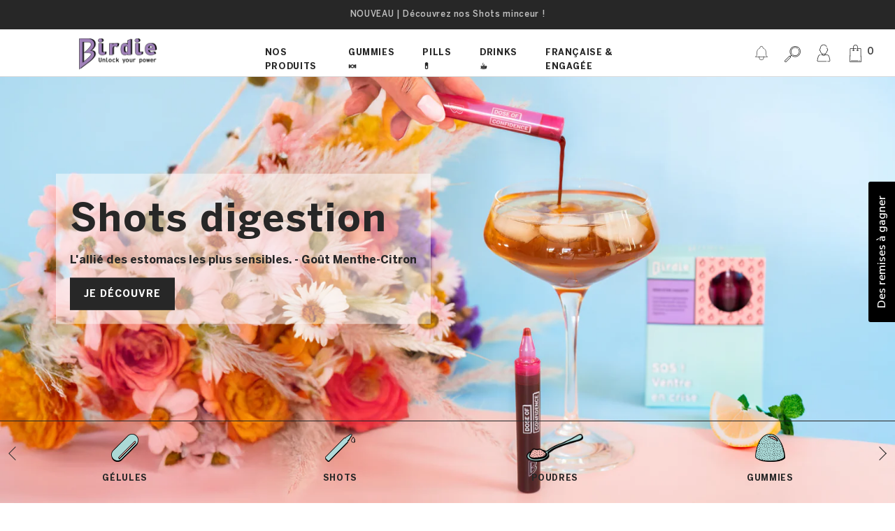

--- FILE ---
content_type: text/html; charset=utf-8
request_url: https://birdienutrition.com/
body_size: 41190
content:
<!doctype html>

<html class="no-js" lang="fr">
  <head>
    
    <meta charset="utf-8">
    <meta http-equiv="X-UA-Compatible" content="IE=edge,chrome=1">
    <meta name="viewport" content="width=device-width, initial-scale=1.0, height=device-height, minimum-scale=1.0, user-scalable=0">
    <meta name="theme-color" content="">
    <meta property="og:image" content="https://cdn.shopify.com/s/files/1/0068/5169/0548/files/5.png" />
    <meta name="p:domain_verify" content="fc6c7509bf29b19ea88e0020f3fb8535"/>

    
    <title>
  
    
      Birdie | Gélules, Gummies &amp; Boissons naturelles
    
  
</title>


  <meta name="description" content="Birdie, les nouveaux compléments alimentaires pour surperformer ! Des formules naturelles et 100% made in France à base de phytothérapie, vitamines et minéraux. Gélules ultra concentrées, boissons délicieuses aux multiples bienfaits ou gummies à avaler sans complexe : à vous de choisir !" />





    <link rel="canonical" href="https://birdienutrition.com/"><link rel="shortcut icon" href="//birdienutrition.com/cdn/shop/files/Birdie_Favicon_32x32.png?v=1614308130" type="image/png"><meta property="og:type" content="website">
  <meta property="og:title" content="Birdie | Gélules, Gummies &amp; Boissons naturelles"><meta property="og:image" content="http://birdienutrition.com/cdn/shopifycloud/storefront/assets/no-image-2048-a2addb12_grande.gif">
    <meta property="og:image:secure_url" content="https://birdienutrition.com/cdn/shopifycloud/storefront/assets/no-image-2048-a2addb12_grande.gif"><meta property="og:description" content="Birdie, les nouveaux compléments alimentaires pour surperformer ! Des formules naturelles et 100% made in France à base de phytothérapie, vitamines et minéraux. Gélules ultra concentrées, boissons délicieuses aux multiples bienfaits ou gummies à avaler sans complexe : à vous de choisir !"><meta property="og:url" content="https://birdienutrition.com/">
<meta property="og:site_name" content="Birdie Nutrition"><meta name="twitter:card" content="summary"><meta name="twitter:title" content="Birdie | Gélules, Gummies &amp; Boissons naturelles">
  <meta name="twitter:description" content="Birdie, les nouveaux compléments alimentaires pour surperformer ! Des formules naturelles et 100% made in France à base de phytothérapie, vitamines et minéraux. Gélules ultra concentrées, boissons délicieuses aux multiples bienfaits ou gummies à avaler sans complexe : à vous de choisir !"><meta name="twitter:image" content="https://birdienutrition.com/cdn/shopifycloud/storefront/assets/no-image-2048-a2addb12_600x600_crop_center.gif">

    <script>window.performance && window.performance.mark && window.performance.mark('shopify.content_for_header.start');</script><meta name="google-site-verification" content="PI9ysIQQHzY9VD5ryU3Te-Z3AB3-fiZkNdf6vLCwNd4">
<meta id="shopify-digital-wallet" name="shopify-digital-wallet" content="/9376563297/digital_wallets/dialog">
<meta name="shopify-checkout-api-token" content="da1580a63ba96a267e8bed1553dd6de6">
<meta id="in-context-paypal-metadata" data-shop-id="9376563297" data-venmo-supported="false" data-environment="production" data-locale="fr_FR" data-paypal-v4="true" data-currency="EUR">
<script async="async" src="/checkouts/internal/preloads.js?locale=fr-FR"></script>
<script id="shopify-features" type="application/json">{"accessToken":"da1580a63ba96a267e8bed1553dd6de6","betas":["rich-media-storefront-analytics"],"domain":"birdienutrition.com","predictiveSearch":true,"shopId":9376563297,"locale":"fr"}</script>
<script>var Shopify = Shopify || {};
Shopify.shop = "birdie-celestins.myshopify.com";
Shopify.locale = "fr";
Shopify.currency = {"active":"EUR","rate":"1.0"};
Shopify.country = "FR";
Shopify.theme = {"name":"Theme nouveau - Nicolas 06\/22","id":122336051297,"schema_name":"Prestige","schema_version":"1.2.2","theme_store_id":null,"role":"main"};
Shopify.theme.handle = "null";
Shopify.theme.style = {"id":null,"handle":null};
Shopify.cdnHost = "birdienutrition.com/cdn";
Shopify.routes = Shopify.routes || {};
Shopify.routes.root = "/";</script>
<script type="module">!function(o){(o.Shopify=o.Shopify||{}).modules=!0}(window);</script>
<script>!function(o){function n(){var o=[];function n(){o.push(Array.prototype.slice.apply(arguments))}return n.q=o,n}var t=o.Shopify=o.Shopify||{};t.loadFeatures=n(),t.autoloadFeatures=n()}(window);</script>
<script id="shop-js-analytics" type="application/json">{"pageType":"index"}</script>
<script defer="defer" async type="module" src="//birdienutrition.com/cdn/shopifycloud/shop-js/modules/v2/client.init-shop-cart-sync_XvpUV7qp.fr.esm.js"></script>
<script defer="defer" async type="module" src="//birdienutrition.com/cdn/shopifycloud/shop-js/modules/v2/chunk.common_C2xzKNNs.esm.js"></script>
<script type="module">
  await import("//birdienutrition.com/cdn/shopifycloud/shop-js/modules/v2/client.init-shop-cart-sync_XvpUV7qp.fr.esm.js");
await import("//birdienutrition.com/cdn/shopifycloud/shop-js/modules/v2/chunk.common_C2xzKNNs.esm.js");

  window.Shopify.SignInWithShop?.initShopCartSync?.({"fedCMEnabled":true,"windoidEnabled":true});

</script>
<script>(function() {
  var isLoaded = false;
  function asyncLoad() {
    if (isLoaded) return;
    isLoaded = true;
    var urls = ["https:\/\/cdn.weglot.com\/weglot_script_tag.js?shop=birdie-celestins.myshopify.com","https:\/\/static.klaviyo.com\/onsite\/js\/klaviyo.js?company_id=R6yFwK\u0026shop=birdie-celestins.myshopify.com","https:\/\/static.klaviyo.com\/onsite\/js\/klaviyo.js?company_id=R6yFwK\u0026shop=birdie-celestins.myshopify.com","\/\/loader.wisepops.com\/get-loader.js?v=1\u0026site=4QSYV6u5MY\u0026shop=birdie-celestins.myshopify.com","https:\/\/na.shgcdn3.com\/pixel-collector.js?shop=birdie-celestins.myshopify.com","\/\/sfo2.digitaloceanspaces.com\/woohoo\/public\/script\/20655\/script.js?1765291611\u0026shop=birdie-celestins.myshopify.com","\/\/backinstock.useamp.com\/widget\/21815_1767154881.js?category=bis\u0026v=6\u0026shop=birdie-celestins.myshopify.com"];
    for (var i = 0; i < urls.length; i++) {
      var s = document.createElement('script');
      s.type = 'text/javascript';
      s.async = true;
      s.src = urls[i];
      var x = document.getElementsByTagName('script')[0];
      x.parentNode.insertBefore(s, x);
    }
  };
  if(window.attachEvent) {
    window.attachEvent('onload', asyncLoad);
  } else {
    window.addEventListener('load', asyncLoad, false);
  }
})();</script>
<script id="__st">var __st={"a":9376563297,"offset":3600,"reqid":"fa83e7e4-c9c9-450e-9767-d25d814430da-1768788867","pageurl":"birdienutrition.com\/","u":"6f0bf66e32e6","p":"home"};</script>
<script>window.ShopifyPaypalV4VisibilityTracking = true;</script>
<script id="captcha-bootstrap">!function(){'use strict';const t='contact',e='account',n='new_comment',o=[[t,t],['blogs',n],['comments',n],[t,'customer']],c=[[e,'customer_login'],[e,'guest_login'],[e,'recover_customer_password'],[e,'create_customer']],r=t=>t.map((([t,e])=>`form[action*='/${t}']:not([data-nocaptcha='true']) input[name='form_type'][value='${e}']`)).join(','),a=t=>()=>t?[...document.querySelectorAll(t)].map((t=>t.form)):[];function s(){const t=[...o],e=r(t);return a(e)}const i='password',u='form_key',d=['recaptcha-v3-token','g-recaptcha-response','h-captcha-response',i],f=()=>{try{return window.sessionStorage}catch{return}},m='__shopify_v',_=t=>t.elements[u];function p(t,e,n=!1){try{const o=window.sessionStorage,c=JSON.parse(o.getItem(e)),{data:r}=function(t){const{data:e,action:n}=t;return t[m]||n?{data:e,action:n}:{data:t,action:n}}(c);for(const[e,n]of Object.entries(r))t.elements[e]&&(t.elements[e].value=n);n&&o.removeItem(e)}catch(o){console.error('form repopulation failed',{error:o})}}const l='form_type',E='cptcha';function T(t){t.dataset[E]=!0}const w=window,h=w.document,L='Shopify',v='ce_forms',y='captcha';let A=!1;((t,e)=>{const n=(g='f06e6c50-85a8-45c8-87d0-21a2b65856fe',I='https://cdn.shopify.com/shopifycloud/storefront-forms-hcaptcha/ce_storefront_forms_captcha_hcaptcha.v1.5.2.iife.js',D={infoText:'Protégé par hCaptcha',privacyText:'Confidentialité',termsText:'Conditions'},(t,e,n)=>{const o=w[L][v],c=o.bindForm;if(c)return c(t,g,e,D).then(n);var r;o.q.push([[t,g,e,D],n]),r=I,A||(h.body.append(Object.assign(h.createElement('script'),{id:'captcha-provider',async:!0,src:r})),A=!0)});var g,I,D;w[L]=w[L]||{},w[L][v]=w[L][v]||{},w[L][v].q=[],w[L][y]=w[L][y]||{},w[L][y].protect=function(t,e){n(t,void 0,e),T(t)},Object.freeze(w[L][y]),function(t,e,n,w,h,L){const[v,y,A,g]=function(t,e,n){const i=e?o:[],u=t?c:[],d=[...i,...u],f=r(d),m=r(i),_=r(d.filter((([t,e])=>n.includes(e))));return[a(f),a(m),a(_),s()]}(w,h,L),I=t=>{const e=t.target;return e instanceof HTMLFormElement?e:e&&e.form},D=t=>v().includes(t);t.addEventListener('submit',(t=>{const e=I(t);if(!e)return;const n=D(e)&&!e.dataset.hcaptchaBound&&!e.dataset.recaptchaBound,o=_(e),c=g().includes(e)&&(!o||!o.value);(n||c)&&t.preventDefault(),c&&!n&&(function(t){try{if(!f())return;!function(t){const e=f();if(!e)return;const n=_(t);if(!n)return;const o=n.value;o&&e.removeItem(o)}(t);const e=Array.from(Array(32),(()=>Math.random().toString(36)[2])).join('');!function(t,e){_(t)||t.append(Object.assign(document.createElement('input'),{type:'hidden',name:u})),t.elements[u].value=e}(t,e),function(t,e){const n=f();if(!n)return;const o=[...t.querySelectorAll(`input[type='${i}']`)].map((({name:t})=>t)),c=[...d,...o],r={};for(const[a,s]of new FormData(t).entries())c.includes(a)||(r[a]=s);n.setItem(e,JSON.stringify({[m]:1,action:t.action,data:r}))}(t,e)}catch(e){console.error('failed to persist form',e)}}(e),e.submit())}));const S=(t,e)=>{t&&!t.dataset[E]&&(n(t,e.some((e=>e===t))),T(t))};for(const o of['focusin','change'])t.addEventListener(o,(t=>{const e=I(t);D(e)&&S(e,y())}));const B=e.get('form_key'),M=e.get(l),P=B&&M;t.addEventListener('DOMContentLoaded',(()=>{const t=y();if(P)for(const e of t)e.elements[l].value===M&&p(e,B);[...new Set([...A(),...v().filter((t=>'true'===t.dataset.shopifyCaptcha))])].forEach((e=>S(e,t)))}))}(h,new URLSearchParams(w.location.search),n,t,e,['guest_login'])})(!0,!0)}();</script>
<script integrity="sha256-4kQ18oKyAcykRKYeNunJcIwy7WH5gtpwJnB7kiuLZ1E=" data-source-attribution="shopify.loadfeatures" defer="defer" src="//birdienutrition.com/cdn/shopifycloud/storefront/assets/storefront/load_feature-a0a9edcb.js" crossorigin="anonymous"></script>
<script data-source-attribution="shopify.dynamic_checkout.dynamic.init">var Shopify=Shopify||{};Shopify.PaymentButton=Shopify.PaymentButton||{isStorefrontPortableWallets:!0,init:function(){window.Shopify.PaymentButton.init=function(){};var t=document.createElement("script");t.src="https://birdienutrition.com/cdn/shopifycloud/portable-wallets/latest/portable-wallets.fr.js",t.type="module",document.head.appendChild(t)}};
</script>
<script data-source-attribution="shopify.dynamic_checkout.buyer_consent">
  function portableWalletsHideBuyerConsent(e){var t=document.getElementById("shopify-buyer-consent"),n=document.getElementById("shopify-subscription-policy-button");t&&n&&(t.classList.add("hidden"),t.setAttribute("aria-hidden","true"),n.removeEventListener("click",e))}function portableWalletsShowBuyerConsent(e){var t=document.getElementById("shopify-buyer-consent"),n=document.getElementById("shopify-subscription-policy-button");t&&n&&(t.classList.remove("hidden"),t.removeAttribute("aria-hidden"),n.addEventListener("click",e))}window.Shopify?.PaymentButton&&(window.Shopify.PaymentButton.hideBuyerConsent=portableWalletsHideBuyerConsent,window.Shopify.PaymentButton.showBuyerConsent=portableWalletsShowBuyerConsent);
</script>
<script data-source-attribution="shopify.dynamic_checkout.cart.bootstrap">document.addEventListener("DOMContentLoaded",(function(){function t(){return document.querySelector("shopify-accelerated-checkout-cart, shopify-accelerated-checkout")}if(t())Shopify.PaymentButton.init();else{new MutationObserver((function(e,n){t()&&(Shopify.PaymentButton.init(),n.disconnect())})).observe(document.body,{childList:!0,subtree:!0})}}));
</script>
<link id="shopify-accelerated-checkout-styles" rel="stylesheet" media="screen" href="https://birdienutrition.com/cdn/shopifycloud/portable-wallets/latest/accelerated-checkout-backwards-compat.css" crossorigin="anonymous">
<style id="shopify-accelerated-checkout-cart">
        #shopify-buyer-consent {
  margin-top: 1em;
  display: inline-block;
  width: 100%;
}

#shopify-buyer-consent.hidden {
  display: none;
}

#shopify-subscription-policy-button {
  background: none;
  border: none;
  padding: 0;
  text-decoration: underline;
  font-size: inherit;
  cursor: pointer;
}

#shopify-subscription-policy-button::before {
  box-shadow: none;
}

      </style>

<script>window.performance && window.performance.mark && window.performance.mark('shopify.content_for_header.end');</script>

  <script>window.BOLD = window.BOLD || {};
    window.BOLD.common = window.BOLD.common || {};
    window.BOLD.common.Shopify = window.BOLD.common.Shopify || {};

    window.BOLD.common.Shopify.shop = {
        domain: 'birdienutrition.com',
        permanent_domain: 'birdie-celestins.myshopify.com',
        url: 'https://birdienutrition.com',
        secure_url: 'https://birdienutrition.com',
        money_format: "€{{amount_with_comma_separator}}",
        currency: "EUR"
    };

    window.BOLD.common.Shopify.cart = {"note":null,"attributes":{},"original_total_price":0,"total_price":0,"total_discount":0,"total_weight":0.0,"item_count":0,"items":[],"requires_shipping":false,"currency":"EUR","items_subtotal_price":0,"cart_level_discount_applications":[],"checkout_charge_amount":0};
    window.BOLD.common.template = 'index';window.BOLD.common.Shopify.formatMoney = function(money, format) {
        function n(t, e) {
            return "undefined" == typeof t ? e : t
        }
        function r(t, e, r, i) {
            if (e = n(e, 2),
            r = n(r, ","),
            i = n(i, "."),
            isNaN(t) || null == t)
                return 0;
            t = (t / 100).toFixed(e);
            var o = t.split(".")
              , a = o[0].replace(/(\d)(?=(\d\d\d)+(?!\d))/g, "$1" + r)
              , s = o[1] ? i + o[1] : "";
            return a + s
        }
        "string" == typeof money && (money = money.replace(".", ""));
        var i = ""
          , o = /\{\{\s*(\w+)\s*\}\}/
          , a = format || window.BOLD.common.Shopify.shop.money_format || window.Shopify.money_format || "$ {{ amount }}";
        switch (a.match(o)[1]) {
            case "amount":
                i = r(money, 2);
                break;
            case "amount_no_decimals":
                i = r(money, 0);
                break;
            case "amount_with_comma_separator":
                i = r(money, 2, ".", ",");
                break;
            case "amount_no_decimals_with_comma_separator":
                i = r(money, 0, ".", ",");
                break;
            case "amount_with_space_separator":
                i = r(money, 2, ".", " ");
                break;
            case "amount_no_decimals_with_space_separator":
                i = r(money, 0, ".", " ");
                break;
        }
        return a.replace(o, i);
    };

    window.BOLD.common.Shopify.saveProduct = function (handle, product) {
        if (typeof handle === 'string' && typeof window.BOLD.common.Shopify.products[handle] === 'undefined') {
            if (typeof product === 'number') {
                window.BOLD.common.Shopify.handles[product] = handle;
                product = { id: product };
            }
            window.BOLD.common.Shopify.products[handle] = product;
        }
    };

	window.BOLD.common.Shopify.saveVariant = function (variant_id, variant) {
		if (typeof variant_id === 'number' && typeof window.BOLD.common.Shopify.variants[variant_id] === 'undefined') {
			window.BOLD.common.Shopify.variants[variant_id] = variant;
		}
	};window.BOLD.common.Shopify.products = window.BOLD.common.Shopify.products || {};
    window.BOLD.common.Shopify.variants = window.BOLD.common.Shopify.variants || {};
    window.BOLD.common.Shopify.handles = window.BOLD.common.Shopify.handles || {};window.BOLD.common.Shopify.saveProduct(null, null);window.BOLD.common.Shopify.metafields = window.BOLD.common.Shopify.metafields || {};window.BOLD.common.Shopify.metafields["bold_rp"] = {};</script>

<script src="https://bundles.boldapps.net/js/bundles.js" type="text/javascript"></script>
<link href="//birdienutrition.com/cdn/shop/t/10/assets/bold-bundles.css?v=44788648030913302151655814055" rel="stylesheet" type="text/css" media="all" />


    <link rel="stylesheet" href="//birdienutrition.com/cdn/shop/t/10/assets/theme.scss.css?v=7907590636266784301759503274">
    <link rel="stylesheet" href="//birdienutrition.com/cdn/shop/t/10/assets/apm-library.scss.css?v=47152292304445837881684249756">

    <script type="text/javascript" src="//ajax.googleapis.com/ajax/libs/jquery/2.2.4/jquery.min.js"></script>
    <script>
      // This allows to expose several variables to the global scope, to be used in scripts
     window.theme = {
       template: "index",
       shopCurrency: "EUR",
       moneyFormat: "€{{amount_with_comma_separator}}",
       moneyWithCurrencyFormat: "€{{amount_with_comma_separator}} EUR",
       currencyConversionEnabled: false,
       currencyConversionMoneyFormat: "money_format",
       currencyConversionRoundAmounts: true,
       productImageSize: "natural",
       searchMode: "product",
       showPageTransition: true,
       showElementStaggering: false,
       showImageZooming: true,
       enableExperimentalResizeObserver: false,
       enableCartPromotion: '',
       amountCartPromotion: '0'
     };

      window.languages = {
        cartAddNote: "Ajouter une note",
        cartEditNote: "Editer la note",
        productImageLoadingError: "L\u0026#39;image n\u0026#39;a pas pu être chargée. Essayez de recharger la page.",
        productFormAddToCart: "Ajouter au panier",
        productFormUnavailable: "Indisponible",
        productFormSoldOut: "Rupture",
        shippingEstimatorOneResult: "1 option disponible :",
        shippingEstimatorMoreResults: "{{count}} options disponibles :",
        shippingEstimatorNoResults: "Nous ne livrons pas à cette adresse."
      };

      window.lazySizesConfig = {
        loadHidden: false,
        hFac: 0.5,
        expFactor: 2,
        ricTimeout: 150,
        lazyClass: 'Image--lazyLoad',
        loadingClass: 'Image--lazyLoading',
        loadedClass: 'Image--lazyLoaded'
      };

      document.documentElement.className = document.documentElement.className.replace('no-js', 'js');
      document.documentElement.style.setProperty('--window-height', window.innerHeight + 'px');

      // We do a quick detection of some features (we could use Modernizr but for so little...)
      (function() {
        document.documentElement.className += ((window.CSS && window.CSS.supports('(position: sticky) or (position: -webkit-sticky)')) ? ' supports-sticky' : ' no-supports-sticky');
        document.documentElement.className += (window.matchMedia('(-moz-touch-enabled: 1), (hover: none)')).matches ? ' no-supports-hover' : ' supports-hover';
      }());

      window.onpageshow = function (event) {
        if (event.persisted) {
          window.location.reload();
        }
      };


    </script>

    <script src="//birdienutrition.com/cdn/shop/t/10/assets/lazysizes.min.js?v=174358363404432586981655814065" async></script>

    
<script src="https://polyfill-fastly.net/v2/polyfill.min.js?features=fetch,Element.prototype.closest,Element.prototype.remove,Element.prototype.classList,Array.prototype.includes,Array.prototype.fill,Object.assign,CustomEvent,IntersectionObserver,IntersectionObserverEntry" defer></script>
    <script src="//birdienutrition.com/cdn/shop/t/10/assets/libs.min.js?v=88466822118989791001655814066" defer></script>
    <script src="//birdienutrition.com/cdn/shop/t/10/assets/theme.js?v=44311779174970811111655814089" defer></script>
    <script src="//birdienutrition.com/cdn/shop/t/10/assets/custom.js?v=172783302400990912821662455441" defer></script>

    <script defer type="text/javascript" src="//birdienutrition.com/cdn/shop/t/10/assets/slick.min.js?v=71779134894361685811655814084"></script>
    <link rel="stylesheet" type="text/css" href="//birdienutrition.com/cdn/shop/t/10/assets/slick.scss?v=158244937576883001951655814084"/>

    

  <div id="shopify-section-filter-menu-settings" class="shopify-section"><style type="text/css">
/*  Filter Menu Color and Image Section CSS */</style>
<link href="//birdienutrition.com/cdn/shop/t/10/assets/filter-menu.scss.css?v=24654516092025112231655814064" rel="stylesheet" type="text/css" media="all" />
<script src="//birdienutrition.com/cdn/shop/t/10/assets/filter-menu.js?v=179374538875862984301677578322" type="text/javascript"></script>





</div>
  <link rel="stylesheet" href="//birdienutrition.com/cdn/shop/t/10/assets/swiper.min.css?v=150500444849561092401655814088">
  <script type="text/javascript" src="//birdienutrition.com/cdn/shop/t/10/assets/swiper.min.js?v=78451551132314305841655814088"></script>


  
<!-- Start of Judge.me Core -->
<link rel="dns-prefetch" href="https://cdn.judge.me/">
<script data-cfasync='false' class='jdgm-settings-script'>window.jdgmSettings={"pagination":5,"disable_web_reviews":false,"badge_no_review_text":"Aucun avis","badge_n_reviews_text":"{{ n }} avis","hide_badge_preview_if_no_reviews":true,"badge_hide_text":false,"enforce_center_preview_badge":false,"widget_title":"Avis Clients","widget_open_form_text":"Écrire un avis","widget_close_form_text":"Annuler l'avis","widget_refresh_page_text":"Actualiser la page","widget_summary_text":"Basé sur {{ number_of_reviews }} avis","widget_no_review_text":"Soyez le premier à écrire un avis","widget_name_field_text":"Nom d'affichage","widget_verified_name_field_text":"Nom vérifié (public)","widget_name_placeholder_text":"Nom d'affichage","widget_required_field_error_text":"Ce champ est obligatoire.","widget_email_field_text":"Adresse email","widget_verified_email_field_text":"Email vérifié (privé, ne peut pas être modifié)","widget_email_placeholder_text":"Votre adresse email","widget_email_field_error_text":"Veuillez entrer une adresse email valide.","widget_rating_field_text":"Évaluation","widget_review_title_field_text":"Titre de l'avis","widget_review_title_placeholder_text":"Donnez un titre à votre avis","widget_review_body_field_text":"Contenu de l'avis","widget_review_body_placeholder_text":"Commencez à écrire ici...","widget_pictures_field_text":"Photo/Vidéo (facultatif)","widget_submit_review_text":"Soumettre l'avis","widget_submit_verified_review_text":"Soumettre un avis vérifié","widget_submit_success_msg_with_auto_publish":"Merci ! Veuillez actualiser la page dans quelques instants pour voir votre avis. Vous pouvez supprimer ou modifier votre avis en vous connectant à \u003ca href='https://judge.me/login' target='_blank' rel='nofollow noopener'\u003eJudge.me\u003c/a\u003e","widget_submit_success_msg_no_auto_publish":"Merci ! Votre avis sera publié dès qu'il sera approuvé par l'administrateur de la boutique. Vous pouvez supprimer ou modifier votre avis en vous connectant à \u003ca href='https://judge.me/login' target='_blank' rel='nofollow noopener'\u003eJudge.me\u003c/a\u003e","widget_show_default_reviews_out_of_total_text":"Affichage de {{ n_reviews_shown }} sur {{ n_reviews }} avis.","widget_show_all_link_text":"Tout afficher","widget_show_less_link_text":"Afficher moins","widget_author_said_text":"{{ reviewer_name }} a dit :","widget_days_text":"il y a {{ n }} jour/jours","widget_weeks_text":"il y a {{ n }} semaine/semaines","widget_months_text":"il y a {{ n }} mois","widget_years_text":"il y a {{ n }} an/ans","widget_yesterday_text":"Hier","widget_today_text":"Aujourd'hui","widget_replied_text":"\u003e\u003e {{ shop_name }} a répondu :","widget_read_more_text":"Lire plus","widget_reviewer_name_as_initial":"","widget_rating_filter_color":"#fbcd0a","widget_rating_filter_see_all_text":"Voir tous les avis","widget_sorting_most_recent_text":"Plus récents","widget_sorting_highest_rating_text":"Meilleures notes","widget_sorting_lowest_rating_text":"Notes les plus basses","widget_sorting_with_pictures_text":"Uniquement les photos","widget_sorting_most_helpful_text":"Plus utiles","widget_open_question_form_text":"Poser une question","widget_reviews_subtab_text":"Avis","widget_questions_subtab_text":"Questions","widget_question_label_text":"Question","widget_answer_label_text":"Réponse","widget_question_placeholder_text":"Écrivez votre question ici","widget_submit_question_text":"Soumettre la question","widget_question_submit_success_text":"Merci pour votre question ! Nous vous notifierons dès qu'elle aura une réponse.","verified_badge_text":"Vérifié","verified_badge_bg_color":"","verified_badge_text_color":"","verified_badge_placement":"left-of-reviewer-name","widget_review_max_height":"","widget_hide_border":false,"widget_social_share":false,"widget_thumb":false,"widget_review_location_show":false,"widget_location_format":"","all_reviews_include_out_of_store_products":true,"all_reviews_out_of_store_text":"(hors boutique)","all_reviews_pagination":100,"all_reviews_product_name_prefix_text":"à propos de","enable_review_pictures":false,"enable_question_anwser":false,"widget_theme":"default","review_date_format":"mm/dd/yyyy","default_sort_method":"most-recent","widget_product_reviews_subtab_text":"Avis Produits","widget_shop_reviews_subtab_text":"Avis Boutique","widget_other_products_reviews_text":"Avis pour d'autres produits","widget_store_reviews_subtab_text":"Avis de la boutique","widget_no_store_reviews_text":"Cette boutique n'a pas encore reçu d'avis","widget_web_restriction_product_reviews_text":"Ce produit n'a pas encore reçu d'avis","widget_no_items_text":"Aucun élément trouvé","widget_show_more_text":"Afficher plus","widget_write_a_store_review_text":"Écrire un avis sur la boutique","widget_other_languages_heading":"Avis dans d'autres langues","widget_translate_review_text":"Traduire l'avis en {{ language }}","widget_translating_review_text":"Traduction en cours...","widget_show_original_translation_text":"Afficher l'original ({{ language }})","widget_translate_review_failed_text":"Impossible de traduire cet avis.","widget_translate_review_retry_text":"Réessayer","widget_translate_review_try_again_later_text":"Réessayez plus tard","show_product_url_for_grouped_product":false,"widget_sorting_pictures_first_text":"Photos en premier","show_pictures_on_all_rev_page_mobile":false,"show_pictures_on_all_rev_page_desktop":false,"floating_tab_hide_mobile_install_preference":false,"floating_tab_button_name":"★ Avis","floating_tab_title":"Laissons nos clients parler pour nous","floating_tab_button_color":"","floating_tab_button_background_color":"","floating_tab_url":"","floating_tab_url_enabled":false,"floating_tab_tab_style":"text","all_reviews_text_badge_text":"Les clients nous notent {{ shop.metafields.judgeme.all_reviews_rating | round: 1 }}/5 basé sur {{ shop.metafields.judgeme.all_reviews_count }} avis.","all_reviews_text_badge_text_branded_style":"{{ shop.metafields.judgeme.all_reviews_rating | round: 1 }} sur 5 étoiles basé sur {{ shop.metafields.judgeme.all_reviews_count }} avis","is_all_reviews_text_badge_a_link":false,"show_stars_for_all_reviews_text_badge":false,"all_reviews_text_badge_url":"","all_reviews_text_style":"text","all_reviews_text_color_style":"judgeme_brand_color","all_reviews_text_color":"#108474","all_reviews_text_show_jm_brand":true,"featured_carousel_show_header":true,"featured_carousel_title":"Laissons nos clients parler pour nous","testimonials_carousel_title":"Les clients nous disent","videos_carousel_title":"Histoire de clients réels","cards_carousel_title":"Les clients nous disent","featured_carousel_count_text":"sur {{ n }} avis","featured_carousel_add_link_to_all_reviews_page":false,"featured_carousel_url":"","featured_carousel_show_images":true,"featured_carousel_autoslide_interval":5,"featured_carousel_arrows_on_the_sides":false,"featured_carousel_height":250,"featured_carousel_width":80,"featured_carousel_image_size":0,"featured_carousel_image_height":250,"featured_carousel_arrow_color":"#eeeeee","verified_count_badge_style":"vintage","verified_count_badge_orientation":"horizontal","verified_count_badge_color_style":"judgeme_brand_color","verified_count_badge_color":"#108474","is_verified_count_badge_a_link":false,"verified_count_badge_url":"","verified_count_badge_show_jm_brand":true,"widget_rating_preset_default":5,"widget_first_sub_tab":"product-reviews","widget_show_histogram":true,"widget_histogram_use_custom_color":false,"widget_pagination_use_custom_color":false,"widget_star_use_custom_color":false,"widget_verified_badge_use_custom_color":false,"widget_write_review_use_custom_color":false,"picture_reminder_submit_button":"Upload Pictures","enable_review_videos":false,"mute_video_by_default":false,"widget_sorting_videos_first_text":"Vidéos en premier","widget_review_pending_text":"En attente","featured_carousel_items_for_large_screen":3,"social_share_options_order":"Facebook,Twitter","remove_microdata_snippet":false,"disable_json_ld":false,"enable_json_ld_products":false,"preview_badge_show_question_text":false,"preview_badge_no_question_text":"Aucune question","preview_badge_n_question_text":"{{ number_of_questions }} question/questions","qa_badge_show_icon":false,"qa_badge_position":"same-row","remove_judgeme_branding":false,"widget_add_search_bar":false,"widget_search_bar_placeholder":"Recherche","widget_sorting_verified_only_text":"Vérifiés uniquement","featured_carousel_theme":"default","featured_carousel_show_rating":true,"featured_carousel_show_title":true,"featured_carousel_show_body":true,"featured_carousel_show_date":false,"featured_carousel_show_reviewer":true,"featured_carousel_show_product":false,"featured_carousel_header_background_color":"#108474","featured_carousel_header_text_color":"#ffffff","featured_carousel_name_product_separator":"reviewed","featured_carousel_full_star_background":"#108474","featured_carousel_empty_star_background":"#dadada","featured_carousel_vertical_theme_background":"#f9fafb","featured_carousel_verified_badge_enable":false,"featured_carousel_verified_badge_color":"#108474","featured_carousel_border_style":"round","featured_carousel_review_line_length_limit":3,"featured_carousel_more_reviews_button_text":"Lire plus d'avis","featured_carousel_view_product_button_text":"Voir le produit","all_reviews_page_load_reviews_on":"scroll","all_reviews_page_load_more_text":"Charger plus d'avis","disable_fb_tab_reviews":false,"enable_ajax_cdn_cache":false,"widget_public_name_text":"affiché publiquement comme","default_reviewer_name":"John Smith","default_reviewer_name_has_non_latin":true,"widget_reviewer_anonymous":"Anonyme","medals_widget_title":"Médailles d'avis Judge.me","medals_widget_background_color":"#f9fafb","medals_widget_position":"footer_all_pages","medals_widget_border_color":"#f9fafb","medals_widget_verified_text_position":"left","medals_widget_use_monochromatic_version":false,"medals_widget_elements_color":"#108474","show_reviewer_avatar":true,"widget_invalid_yt_video_url_error_text":"Pas une URL de vidéo YouTube","widget_max_length_field_error_text":"Veuillez ne pas dépasser {0} caractères.","widget_show_country_flag":false,"widget_show_collected_via_shop_app":true,"widget_verified_by_shop_badge_style":"light","widget_verified_by_shop_text":"Vérifié par la boutique","widget_show_photo_gallery":false,"widget_load_with_code_splitting":true,"widget_ugc_install_preference":false,"widget_ugc_title":"Fait par nous, partagé par vous","widget_ugc_subtitle":"Taguez-nous pour voir votre photo mise en avant sur notre page","widget_ugc_arrows_color":"#ffffff","widget_ugc_primary_button_text":"Acheter maintenant","widget_ugc_primary_button_background_color":"#108474","widget_ugc_primary_button_text_color":"#ffffff","widget_ugc_primary_button_border_width":"0","widget_ugc_primary_button_border_style":"none","widget_ugc_primary_button_border_color":"#108474","widget_ugc_primary_button_border_radius":"25","widget_ugc_secondary_button_text":"Charger plus","widget_ugc_secondary_button_background_color":"#ffffff","widget_ugc_secondary_button_text_color":"#108474","widget_ugc_secondary_button_border_width":"2","widget_ugc_secondary_button_border_style":"solid","widget_ugc_secondary_button_border_color":"#108474","widget_ugc_secondary_button_border_radius":"25","widget_ugc_reviews_button_text":"Voir les avis","widget_ugc_reviews_button_background_color":"#ffffff","widget_ugc_reviews_button_text_color":"#108474","widget_ugc_reviews_button_border_width":"2","widget_ugc_reviews_button_border_style":"solid","widget_ugc_reviews_button_border_color":"#108474","widget_ugc_reviews_button_border_radius":"25","widget_ugc_reviews_button_link_to":"judgeme-reviews-page","widget_ugc_show_post_date":true,"widget_ugc_max_width":"800","widget_rating_metafield_value_type":true,"widget_primary_color":"#108474","widget_enable_secondary_color":false,"widget_secondary_color":"#edf5f5","widget_summary_average_rating_text":"{{ average_rating }} sur 5","widget_media_grid_title":"Photos \u0026 vidéos clients","widget_media_grid_see_more_text":"Voir plus","widget_round_style":false,"widget_show_product_medals":true,"widget_verified_by_judgeme_text":"Vérifié par Judge.me","widget_show_store_medals":true,"widget_verified_by_judgeme_text_in_store_medals":"Vérifié par Judge.me","widget_media_field_exceed_quantity_message":"Désolé, nous ne pouvons accepter que {{ max_media }} pour un avis.","widget_media_field_exceed_limit_message":"{{ file_name }} est trop volumineux, veuillez sélectionner un {{ media_type }} de moins de {{ size_limit }}MB.","widget_review_submitted_text":"Avis soumis !","widget_question_submitted_text":"Question soumise !","widget_close_form_text_question":"Annuler","widget_write_your_answer_here_text":"Écrivez votre réponse ici","widget_enabled_branded_link":true,"widget_show_collected_by_judgeme":false,"widget_reviewer_name_color":"","widget_write_review_text_color":"","widget_write_review_bg_color":"","widget_collected_by_judgeme_text":"collecté par Judge.me","widget_pagination_type":"standard","widget_load_more_text":"Charger plus","widget_load_more_color":"#108474","widget_full_review_text":"Avis complet","widget_read_more_reviews_text":"Lire plus d'avis","widget_read_questions_text":"Lire les questions","widget_questions_and_answers_text":"Questions \u0026 Réponses","widget_verified_by_text":"Vérifié par","widget_verified_text":"Vérifié","widget_number_of_reviews_text":"{{ number_of_reviews }} avis","widget_back_button_text":"Retour","widget_next_button_text":"Suivant","widget_custom_forms_filter_button":"Filtres","custom_forms_style":"vertical","widget_show_review_information":false,"how_reviews_are_collected":"Comment les avis sont-ils collectés ?","widget_show_review_keywords":false,"widget_gdpr_statement":"Comment nous utilisons vos données : Nous vous contacterons uniquement à propos de l'avis que vous avez laissé, et seulement si nécessaire. En soumettant votre avis, vous acceptez les \u003ca href='https://judge.me/terms' target='_blank' rel='nofollow noopener'\u003econditions\u003c/a\u003e, la \u003ca href='https://judge.me/privacy' target='_blank' rel='nofollow noopener'\u003epolitique de confidentialité\u003c/a\u003e et les \u003ca href='https://judge.me/content-policy' target='_blank' rel='nofollow noopener'\u003epolitiques de contenu\u003c/a\u003e de Judge.me.","widget_multilingual_sorting_enabled":false,"widget_translate_review_content_enabled":false,"widget_translate_review_content_method":"manual","popup_widget_review_selection":"automatically_with_pictures","popup_widget_round_border_style":true,"popup_widget_show_title":true,"popup_widget_show_body":true,"popup_widget_show_reviewer":false,"popup_widget_show_product":true,"popup_widget_show_pictures":true,"popup_widget_use_review_picture":true,"popup_widget_show_on_home_page":true,"popup_widget_show_on_product_page":true,"popup_widget_show_on_collection_page":true,"popup_widget_show_on_cart_page":true,"popup_widget_position":"bottom_left","popup_widget_first_review_delay":5,"popup_widget_duration":5,"popup_widget_interval":5,"popup_widget_review_count":5,"popup_widget_hide_on_mobile":true,"review_snippet_widget_round_border_style":true,"review_snippet_widget_card_color":"#FFFFFF","review_snippet_widget_slider_arrows_background_color":"#FFFFFF","review_snippet_widget_slider_arrows_color":"#000000","review_snippet_widget_star_color":"#108474","show_product_variant":false,"all_reviews_product_variant_label_text":"Variante : ","widget_show_verified_branding":false,"widget_ai_summary_title":"Les clients disent","widget_ai_summary_disclaimer":"Résumé des avis généré par IA basé sur les avis clients récents","widget_show_ai_summary":false,"widget_show_ai_summary_bg":false,"widget_show_review_title_input":true,"redirect_reviewers_invited_via_email":"review_widget","request_store_review_after_product_review":false,"request_review_other_products_in_order":false,"review_form_color_scheme":"default","review_form_corner_style":"square","review_form_star_color":{},"review_form_text_color":"#333333","review_form_background_color":"#ffffff","review_form_field_background_color":"#fafafa","review_form_button_color":{},"review_form_button_text_color":"#ffffff","review_form_modal_overlay_color":"#000000","review_content_screen_title_text":"Comment évalueriez-vous ce produit ?","review_content_introduction_text":"Nous serions ravis que vous partagiez un peu votre expérience.","store_review_form_title_text":"Comment évalueriez-vous cette boutique ?","store_review_form_introduction_text":"Nous serions ravis que vous partagiez un peu votre expérience.","show_review_guidance_text":true,"one_star_review_guidance_text":"Mauvais","five_star_review_guidance_text":"Excellent","customer_information_screen_title_text":"À propos de vous","customer_information_introduction_text":"Veuillez nous en dire plus sur vous.","custom_questions_screen_title_text":"Votre expérience en détail","custom_questions_introduction_text":"Voici quelques questions pour nous aider à mieux comprendre votre expérience.","review_submitted_screen_title_text":"Merci pour votre avis !","review_submitted_screen_thank_you_text":"Nous le traitons et il apparaîtra bientôt dans la boutique.","review_submitted_screen_email_verification_text":"Veuillez confirmer votre email en cliquant sur le lien que nous venons de vous envoyer. Cela nous aide à maintenir des avis authentiques.","review_submitted_request_store_review_text":"Aimeriez-vous partager votre expérience d'achat avec nous ?","review_submitted_review_other_products_text":"Aimeriez-vous évaluer ces produits ?","store_review_screen_title_text":"Voulez-vous partager votre expérience de shopping avec nous ?","store_review_introduction_text":"Nous apprécions votre retour d'expérience et nous l'utilisons pour nous améliorer. Veuillez partager vos pensées ou suggestions.","reviewer_media_screen_title_picture_text":"Partager une photo","reviewer_media_introduction_picture_text":"Téléchargez une photo pour étayer votre avis.","reviewer_media_screen_title_video_text":"Partager une vidéo","reviewer_media_introduction_video_text":"Téléchargez une vidéo pour étayer votre avis.","reviewer_media_screen_title_picture_or_video_text":"Partager une photo ou une vidéo","reviewer_media_introduction_picture_or_video_text":"Téléchargez une photo ou une vidéo pour étayer votre avis.","reviewer_media_youtube_url_text":"Collez votre URL Youtube ici","advanced_settings_next_step_button_text":"Suivant","advanced_settings_close_review_button_text":"Fermer","modal_write_review_flow":false,"write_review_flow_required_text":"Obligatoire","write_review_flow_privacy_message_text":"Nous respectons votre vie privée.","write_review_flow_anonymous_text":"Avis anonyme","write_review_flow_visibility_text":"Ne sera pas visible pour les autres clients.","write_review_flow_multiple_selection_help_text":"Sélectionnez autant que vous le souhaitez","write_review_flow_single_selection_help_text":"Sélectionnez une option","write_review_flow_required_field_error_text":"Ce champ est obligatoire","write_review_flow_invalid_email_error_text":"Veuillez saisir une adresse email valide","write_review_flow_max_length_error_text":"Max. {{ max_length }} caractères.","write_review_flow_media_upload_text":"\u003cb\u003eCliquez pour télécharger\u003c/b\u003e ou glissez-déposez","write_review_flow_gdpr_statement":"Nous vous contacterons uniquement au sujet de votre avis si nécessaire. En soumettant votre avis, vous acceptez nos \u003ca href='https://judge.me/terms' target='_blank' rel='nofollow noopener'\u003econditions d'utilisation\u003c/a\u003e et notre \u003ca href='https://judge.me/privacy' target='_blank' rel='nofollow noopener'\u003epolitique de confidentialité\u003c/a\u003e.","rating_only_reviews_enabled":false,"show_negative_reviews_help_screen":false,"new_review_flow_help_screen_rating_threshold":3,"negative_review_resolution_screen_title_text":"Dites-nous plus","negative_review_resolution_text":"Votre expérience est importante pour nous. S'il y a eu des problèmes avec votre achat, nous sommes là pour vous aider. N'hésitez pas à nous contacter, nous aimerions avoir l'opportunité de corriger les choses.","negative_review_resolution_button_text":"Contactez-nous","negative_review_resolution_proceed_with_review_text":"Laisser un avis","negative_review_resolution_subject":"Problème avec l'achat de {{ shop_name }}.{{ order_name }}","preview_badge_collection_page_install_status":false,"widget_review_custom_css":"","preview_badge_custom_css":"","preview_badge_stars_count":"5-stars","featured_carousel_custom_css":"","floating_tab_custom_css":"","all_reviews_widget_custom_css":"","medals_widget_custom_css":"","verified_badge_custom_css":"","all_reviews_text_custom_css":"","transparency_badges_collected_via_store_invite":false,"transparency_badges_from_another_provider":false,"transparency_badges_collected_from_store_visitor":false,"transparency_badges_collected_by_verified_review_provider":false,"transparency_badges_earned_reward":false,"transparency_badges_collected_via_store_invite_text":"Avis collecté via l'invitation du magasin","transparency_badges_from_another_provider_text":"Avis collecté d'un autre fournisseur","transparency_badges_collected_from_store_visitor_text":"Avis collecté d'un visiteur du magasin","transparency_badges_written_in_google_text":"Avis écrit sur Google","transparency_badges_written_in_etsy_text":"Avis écrit sur Etsy","transparency_badges_written_in_shop_app_text":"Avis écrit sur Shop App","transparency_badges_earned_reward_text":"Avis a gagné une récompense pour une commande future","product_review_widget_per_page":10,"widget_store_review_label_text":"Avis de la boutique","checkout_comment_extension_title_on_product_page":"Customer Comments","checkout_comment_extension_num_latest_comment_show":5,"checkout_comment_extension_format":"name_and_timestamp","checkout_comment_customer_name":"last_initial","checkout_comment_comment_notification":true,"preview_badge_collection_page_install_preference":false,"preview_badge_home_page_install_preference":false,"preview_badge_product_page_install_preference":false,"review_widget_install_preference":"","review_carousel_install_preference":false,"floating_reviews_tab_install_preference":"none","verified_reviews_count_badge_install_preference":false,"all_reviews_text_install_preference":false,"review_widget_best_location":true,"judgeme_medals_install_preference":false,"review_widget_revamp_enabled":false,"review_widget_qna_enabled":false,"review_widget_header_theme":"minimal","review_widget_widget_title_enabled":true,"review_widget_header_text_size":"medium","review_widget_header_text_weight":"regular","review_widget_average_rating_style":"compact","review_widget_bar_chart_enabled":true,"review_widget_bar_chart_type":"numbers","review_widget_bar_chart_style":"standard","review_widget_expanded_media_gallery_enabled":false,"review_widget_reviews_section_theme":"standard","review_widget_image_style":"thumbnails","review_widget_review_image_ratio":"square","review_widget_stars_size":"medium","review_widget_verified_badge":"standard_text","review_widget_review_title_text_size":"medium","review_widget_review_text_size":"medium","review_widget_review_text_length":"medium","review_widget_number_of_columns_desktop":3,"review_widget_carousel_transition_speed":5,"review_widget_custom_questions_answers_display":"always","review_widget_button_text_color":"#FFFFFF","review_widget_text_color":"#000000","review_widget_lighter_text_color":"#7B7B7B","review_widget_corner_styling":"soft","review_widget_review_word_singular":"avis","review_widget_review_word_plural":"avis","review_widget_voting_label":"Utile?","review_widget_shop_reply_label":"Réponse de {{ shop_name }} :","review_widget_filters_title":"Filtres","qna_widget_question_word_singular":"Question","qna_widget_question_word_plural":"Questions","qna_widget_answer_reply_label":"Réponse de {{ answerer_name }} :","qna_content_screen_title_text":"Poser une question sur ce produit","qna_widget_question_required_field_error_text":"Veuillez entrer votre question.","qna_widget_flow_gdpr_statement":"Nous vous contacterons uniquement au sujet de votre question si nécessaire. En soumettant votre question, vous acceptez nos \u003ca href='https://judge.me/terms' target='_blank' rel='nofollow noopener'\u003econditions d'utilisation\u003c/a\u003e et notre \u003ca href='https://judge.me/privacy' target='_blank' rel='nofollow noopener'\u003epolitique de confidentialité\u003c/a\u003e.","qna_widget_question_submitted_text":"Merci pour votre question !","qna_widget_close_form_text_question":"Fermer","qna_widget_question_submit_success_text":"Nous vous enverrons un email lorsque nous répondrons à votre question.","all_reviews_widget_v2025_enabled":false,"all_reviews_widget_v2025_header_theme":"default","all_reviews_widget_v2025_widget_title_enabled":true,"all_reviews_widget_v2025_header_text_size":"medium","all_reviews_widget_v2025_header_text_weight":"regular","all_reviews_widget_v2025_average_rating_style":"compact","all_reviews_widget_v2025_bar_chart_enabled":true,"all_reviews_widget_v2025_bar_chart_type":"numbers","all_reviews_widget_v2025_bar_chart_style":"standard","all_reviews_widget_v2025_expanded_media_gallery_enabled":false,"all_reviews_widget_v2025_show_store_medals":true,"all_reviews_widget_v2025_show_photo_gallery":true,"all_reviews_widget_v2025_show_review_keywords":false,"all_reviews_widget_v2025_show_ai_summary":false,"all_reviews_widget_v2025_show_ai_summary_bg":false,"all_reviews_widget_v2025_add_search_bar":false,"all_reviews_widget_v2025_default_sort_method":"most-recent","all_reviews_widget_v2025_reviews_per_page":10,"all_reviews_widget_v2025_reviews_section_theme":"default","all_reviews_widget_v2025_image_style":"thumbnails","all_reviews_widget_v2025_review_image_ratio":"square","all_reviews_widget_v2025_stars_size":"medium","all_reviews_widget_v2025_verified_badge":"bold_badge","all_reviews_widget_v2025_review_title_text_size":"medium","all_reviews_widget_v2025_review_text_size":"medium","all_reviews_widget_v2025_review_text_length":"medium","all_reviews_widget_v2025_number_of_columns_desktop":3,"all_reviews_widget_v2025_carousel_transition_speed":5,"all_reviews_widget_v2025_custom_questions_answers_display":"always","all_reviews_widget_v2025_show_product_variant":false,"all_reviews_widget_v2025_show_reviewer_avatar":true,"all_reviews_widget_v2025_reviewer_name_as_initial":"","all_reviews_widget_v2025_review_location_show":false,"all_reviews_widget_v2025_location_format":"","all_reviews_widget_v2025_show_country_flag":false,"all_reviews_widget_v2025_verified_by_shop_badge_style":"light","all_reviews_widget_v2025_social_share":false,"all_reviews_widget_v2025_social_share_options_order":"Facebook,Twitter,LinkedIn,Pinterest","all_reviews_widget_v2025_pagination_type":"standard","all_reviews_widget_v2025_button_text_color":"#FFFFFF","all_reviews_widget_v2025_text_color":"#000000","all_reviews_widget_v2025_lighter_text_color":"#7B7B7B","all_reviews_widget_v2025_corner_styling":"soft","all_reviews_widget_v2025_title":"Avis clients","all_reviews_widget_v2025_ai_summary_title":"Les clients disent à propos de cette boutique","all_reviews_widget_v2025_no_review_text":"Soyez le premier à écrire un avis","platform":"shopify","branding_url":"https://app.judge.me/reviews/stores/birdienutrition.com","branding_text":"Propulsé par Judge.me","locale":"en","reply_name":"Birdie Nutrition","widget_version":"2.1","footer":true,"autopublish":true,"review_dates":false,"enable_custom_form":false,"shop_use_review_site":true,"shop_locale":"fr","enable_multi_locales_translations":false,"show_review_title_input":true,"review_verification_email_status":"always","can_be_branded":true,"reply_name_text":"Birdie Nutrition"};</script> <style class='jdgm-settings-style'>﻿.jdgm-xx{left:0}.jdgm-histogram .jdgm-histogram__bar-content{background:#fbcd0a}.jdgm-histogram .jdgm-histogram__bar:after{background:#fbcd0a}.jdgm-prev-badge[data-average-rating='0.00']{display:none !important}.jdgm-rev .jdgm-rev__timestamp,.jdgm-quest .jdgm-rev__timestamp,.jdgm-carousel-item__timestamp{display:none !important}.jdgm-author-all-initials{display:none !important}.jdgm-author-last-initial{display:none !important}.jdgm-rev-widg__title{visibility:hidden}.jdgm-rev-widg__summary-text{visibility:hidden}.jdgm-prev-badge__text{visibility:hidden}.jdgm-rev__replier:before{content:'Birdie Nutrition'}.jdgm-rev__prod-link-prefix:before{content:'à propos de'}.jdgm-rev__variant-label:before{content:'Variante : '}.jdgm-rev__out-of-store-text:before{content:'(hors boutique)'}@media only screen and (min-width: 768px){.jdgm-rev__pics .jdgm-rev_all-rev-page-picture-separator,.jdgm-rev__pics .jdgm-rev__product-picture{display:none}}@media only screen and (max-width: 768px){.jdgm-rev__pics .jdgm-rev_all-rev-page-picture-separator,.jdgm-rev__pics .jdgm-rev__product-picture{display:none}}.jdgm-preview-badge[data-template="product"]{display:none !important}.jdgm-preview-badge[data-template="collection"]{display:none !important}.jdgm-preview-badge[data-template="index"]{display:none !important}.jdgm-verified-count-badget[data-from-snippet="true"]{display:none !important}.jdgm-carousel-wrapper[data-from-snippet="true"]{display:none !important}.jdgm-all-reviews-text[data-from-snippet="true"]{display:none !important}.jdgm-medals-section[data-from-snippet="true"]{display:none !important}.jdgm-ugc-media-wrapper[data-from-snippet="true"]{display:none !important}.jdgm-rev__transparency-badge[data-badge-type="review_collected_via_store_invitation"]{display:none !important}.jdgm-rev__transparency-badge[data-badge-type="review_collected_from_another_provider"]{display:none !important}.jdgm-rev__transparency-badge[data-badge-type="review_collected_from_store_visitor"]{display:none !important}.jdgm-rev__transparency-badge[data-badge-type="review_written_in_etsy"]{display:none !important}.jdgm-rev__transparency-badge[data-badge-type="review_written_in_google_business"]{display:none !important}.jdgm-rev__transparency-badge[data-badge-type="review_written_in_shop_app"]{display:none !important}.jdgm-rev__transparency-badge[data-badge-type="review_earned_for_future_purchase"]{display:none !important}
</style> <style class='jdgm-settings-style'></style>

  
  
  
  <style class='jdgm-miracle-styles'>
  @-webkit-keyframes jdgm-spin{0%{-webkit-transform:rotate(0deg);-ms-transform:rotate(0deg);transform:rotate(0deg)}100%{-webkit-transform:rotate(359deg);-ms-transform:rotate(359deg);transform:rotate(359deg)}}@keyframes jdgm-spin{0%{-webkit-transform:rotate(0deg);-ms-transform:rotate(0deg);transform:rotate(0deg)}100%{-webkit-transform:rotate(359deg);-ms-transform:rotate(359deg);transform:rotate(359deg)}}@font-face{font-family:'JudgemeStar';src:url("[data-uri]") format("woff");font-weight:normal;font-style:normal}.jdgm-star{font-family:'JudgemeStar';display:inline !important;text-decoration:none !important;padding:0 4px 0 0 !important;margin:0 !important;font-weight:bold;opacity:1;-webkit-font-smoothing:antialiased;-moz-osx-font-smoothing:grayscale}.jdgm-star:hover{opacity:1}.jdgm-star:last-of-type{padding:0 !important}.jdgm-star.jdgm--on:before{content:"\e000"}.jdgm-star.jdgm--off:before{content:"\e001"}.jdgm-star.jdgm--half:before{content:"\e002"}.jdgm-widget *{margin:0;line-height:1.4;-webkit-box-sizing:border-box;-moz-box-sizing:border-box;box-sizing:border-box;-webkit-overflow-scrolling:touch}.jdgm-hidden{display:none !important;visibility:hidden !important}.jdgm-temp-hidden{display:none}.jdgm-spinner{width:40px;height:40px;margin:auto;border-radius:50%;border-top:2px solid #eee;border-right:2px solid #eee;border-bottom:2px solid #eee;border-left:2px solid #ccc;-webkit-animation:jdgm-spin 0.8s infinite linear;animation:jdgm-spin 0.8s infinite linear}.jdgm-prev-badge{display:block !important}

</style>


  
  
   
<script data-cfasync="false" type="text/javascript" async src="https://cdn.judge.me/shopify_v2.js"></script>
<link rel="stylesheet" type="text/css" media="nope!" href="https://cdn.judge.me/shopify_v2.css"
      onload="this.media='all',function(){var d=document,e=d.createEvent('Event');e.initEvent('jdgm.doneLoadingCss',!0,!0),d.dispatchEvent(e)}();">
<noscript><link rel="stylesheet" type="text/css" media="all" href="https://cdn.judge.me/shopify_v2.css"></noscript>
<!-- End of Judge.me Core -->




    <!--Start Weglot Script-->
<script type="text/javascript" src="https://cdn.weglot.com/weglot_shopify.min.js"></script>
<script>
  Weglot.setup({
    live: true,
    api_key: "wg_3f0f57a90996be9d04d3a2e4a1e3bb261",
    originalLanguage: "fr",
    destinationLanguages : "en",
    styleOpt : { fullname : false , withname : true , is_dropdown : false , classF : "" },
    exceptions: "",
    excludePaths: "",
    dynamic: "",
    autoSwitch: true,
    translateSearch: true,
    switchers: [
      {
        styleOpt:{
          fullname: false,
          withname: true,
          is_dropdown: true,
          // wg-flags to show flags
          classF: "flag-1"
        },
        containerCss: "",
        target: ".site-header__section--switcher",
        sibling: null
      },
      {
        styleOpt:{
          fullname: false,
          withname: true,
          is_dropdown: true,
          // wg-flags to show flags
          classF: "flag-1"
        },
        containerCss: "",
        target: ".site-header__section--switcher-device",
        sibling: null
      }
    ]
  });


  $('.site-header__section--switcher').on('click', function(){
    $('.wg-drop.country-selector .wgcurrent').toggleClass('rotate_arrow')
  })

  window.video = {
    "fr": "",
    "en": ""
  }

  var videofr = `https://player.vimeo.com/video/${window.video.fr}`;
  var videoen = `https://player.vimeo.com/video/${window.video.en}`;

  Weglot.on("languageChanged", function(newLang, prevLang) {
    console.log("The language on the page just changed to (code): " + newLang);
    console.log("The full name of the language is: " + Weglot.getLanguageName(newLang));
    if (newLang == 'fr') {
      $('.video-responsive iframe').attr('src', videofr);
      //$('#header__background__collection').removeClass('other-langage')
      if(window.video.fr != ""){
        $('.video-responsive').show()
        $('.image__proof').hide()
      }
    } else {
      console.log('passe swicth langage')
      console.log(videoen)
      if(window.video.en == ""){
        $('.video-responsive').hide()
        $('.image__proof').show()

      } else {
        $('.video-responsive iframe').attr('src', videoen);
      }


      //$('#header__background__collection').addClass('other-langage')
    }

    /*if (Weglot.getCurrentLang() == 'en') {
      if(videoen == "https://player.vimeo.com/video/"){
        $('.video-responsive iframe').attr('src', videofr);
        $('#header__background__collection').removeClass('other-langage')
      }
      else{
        $('.video-responsive iframe').attr('src', videoen);
        $('#header__background__collection').addClass('other-langage')
      }

    }*/
  });





</script>





<!--End Weglot Script-->
<style id="weglot-custom-css"></style>


    <meta name="google-site-verification" content="WukEKveeqPjZhNp9cpT1UAL_nCwqHi8ntJ6X-LAsf-A">

  

<script type="text/javascript">
  
    window.SHG_CUSTOMER = null;
  
</script>










    











<link rel="alternate" hreflang="fr" href="https://birdienutrition.com/">

  
    <link rel="alternate" hreflang="en" href="https://birdienutrition.com/a/l/en/">
  

<link rel="stylesheet" href="https://cdn.weglot.com/weglot_shopify.min.css" type="text/css" media="all">
    <!--Start Weglot Script-->
<script type="text/javascript" src="https://cdn.weglot.com/weglot_shopify.min.js"></script>
<script>
    Weglot.setup({
      live: true,
      api_key: "wg_3f0f57a90996be9d04d3a2e4a1e3bb261",
      originalLanguage: "fr",
      destinationLanguages : "en",
      styleOpt : { fullname : false , withname : true , is_dropdown : false , classF : "" },
      exceptions: "",
      excludePaths: "",
      dynamic: "",
      autoSwitch: true,
      translateSearch: true,
      switchers: [
          {
            styleOpt:{
              fullname: false,
              withname: true,
              is_dropdown: true,
              // wg-flags to show flags
              classF: "flag-1"
            },
            containerCss: "",
            target: ".site-header__section--switcher",
            sibling: null
          },
          {
            styleOpt:{
              fullname: false,
              withname: true,
              is_dropdown: true,
              // wg-flags to show flags
              classF: "flag-1"
            },
            containerCss: "",
            target: ".site-header__section--switcher-device",
            sibling: null
          }
        ]
     });


    $('.site-header__section--switcher').on('click', function(){
      $('.wg-drop.country-selector .wgcurrent').toggleClass('rotate_arrow')
    })

    window.video = {
      "fr": "",
      "en": ""
    }

    var videofr = `https://player.vimeo.com/video/${window.video.fr}`;
    var videoen = `https://player.vimeo.com/video/${window.video.en}`;

    Weglot.on("languageChanged", function(newLang, prevLang) {
        console.log("The language on the page just changed to (code): " + newLang);
        console.log("The full name of the language is: " + Weglot.getLanguageName(newLang));
        if (newLang == 'fr') {
          $('.video-responsive iframe').attr('src', videofr);
          $('#header__background__collection').removeClass('other-langage')
        } else {
          console.log('passe swicth langage')
          $('.video-responsive iframe').attr('src', videoen);
          $('#header__background__collection').addClass('other-langage')
        }

        /*if (Weglot.getCurrentLang() == 'en') {
          if(videoen == "https://player.vimeo.com/video/"){
            $('.video-responsive iframe').attr('src', videofr);
            $('#header__background__collection').removeClass('other-langage')
          }
          else{
            $('.video-responsive iframe').attr('src', videoen);
            $('#header__background__collection').addClass('other-langage')
          }

        }*/
    });





</script>





<!--End Weglot Script-->
<style id="weglot-custom-css"></style>

<!-- BEGIN app block: shopify://apps/wisepops-email-sms-popups/blocks/app-embed/e7d7a4f7-0df4-4073-9375-5f36db513952 --><script>
  // Create the wisepops() function
  window.wisepops_key = window.WisePopsObject = window.wisepops_key || window.WisePopsObject || "wisepops";
  window[window.wisepops_key] = function () {
    window[window.wisepops_key].q.push(arguments);
  };
  window[window.wisepops_key].q = [];
  window[window.wisepops_key].l = Date.now();

  // Disable deprecated snippet
  window._wisepopsSkipShopifyDeprecatedSnippet = true;

  document.addEventListener('wisepops.after-initialization', function () {
    // https://developer.mozilla.org/en-US/docs/Web/API/Document/cookie/Simple_document.cookie_framework
    function getCookieValue(sKey) {
      if (!sKey) { return null; }
      return decodeURIComponent(document.cookie.replace(new RegExp("(?:(?:^|.*;)\\s*" + encodeURIComponent(sKey).replace(/[\-\.\+\*]/g, "\\$&") + "\\s*\\=\\s*([^;]*).*$)|^.*$"), "$1")) || null;
    }

    function getTotalInventoryQuantity() {
      var variants = null;
      if (!variants) {
        return null;
      }

      var totalQuantity = 0;
      for (var i in variants) {
        if (variants[i] && variants[i].inventory_quantity) {
          totalQuantity += variants[i].inventory_quantity;
        } else {
          return null;
        }
      }
      return totalQuantity;
    }

    function getMapCartItems(key, items){
      var cartItems = items ?? [];
      return cartItems.map(function (item) {
        return item[key];
      })
      .filter(function (item){
        if (item !== undefined && item !== null && item !== "") {
          return true;
        }
        return false;
      })
      .join(',');
    }

    

    // Set built-in properties
    window[window.wisepops_key]('properties', {
      client_id: null,
      cart: {
        discount_code: getCookieValue('discount_code'),
        item_count: 0,
        total_price: 0 / 100,
        currency: "EUR",
        skus: getMapCartItems('sku'),
        items: []
      },
      customer: {
        accepts_marketing: false,
        is_logged_in:  false ,
        last_order: {
          created_at: null,
        },
        orders_count: 0,
        total_spent: (isNaN(null) ? 0 : (null / 100)),
        tags:  null ,
        email: null,
        first_name: null,
        last_name: null,
      },
      product: {
        available: null,
        price:  null ,
        tags: null,
        total_inventory_quantity: getTotalInventoryQuantity(),
        stock: 0,
      },
      orders: {},
      

    }, { temporary: true });

    // Custom event when product added to cart
    var shopifyTrackFunction = window.ShopifyAnalytics && ShopifyAnalytics.lib && ShopifyAnalytics.lib.track;
    var lastAddedToCartTimestamp = 0;
    if (shopifyTrackFunction) {
      ShopifyAnalytics.lib.track = function () {
        if (arguments[0] === 'Added Product') {
            (async () => {
                let cartPayload;
                try {
                    cartPayload = await (await fetch(window.Shopify.routes.root + 'cart.js')).json();
                } catch (e) {}

                if (cartPayload) {
                    window[window.wisepops_key]('properties', {
                        cart: {
                            discount_code: getCookieValue('discount_code'),
                            item_count: cartPayload.items.length,
                            total_price: (cartPayload.total_price ?? 0) / 100,
                            currency: cartPayload.currency,
                            skus: getMapCartItems('sku', cartPayload.items),
                            items: cartPayload.items.map(item => ({
                                product_id: item.product_id,
                                variant_id: item.variant_id,
                                sku: item.sku,
                                quantity: item.quantity,
                                price: (item.final_price ?? 0) / 100,
                                totalPrice: (item.final_line_price ?? 0) / 100
                            })),
                        }
                    }, {temporary: true});
                }

                var currentTimestamp = Date.now();
                if (currentTimestamp > lastAddedToCartTimestamp + 5000) {
                    window[window.wisepops_key]('event', 'product-added-to-cart');
                    lastAddedToCartTimestamp = currentTimestamp;
                }
            })();
        }
        shopifyTrackFunction.apply(this, arguments);
      };
    }
  });
</script>


<!-- END app block --><link href="https://monorail-edge.shopifysvc.com" rel="dns-prefetch">
<script>(function(){if ("sendBeacon" in navigator && "performance" in window) {try {var session_token_from_headers = performance.getEntriesByType('navigation')[0].serverTiming.find(x => x.name == '_s').description;} catch {var session_token_from_headers = undefined;}var session_cookie_matches = document.cookie.match(/_shopify_s=([^;]*)/);var session_token_from_cookie = session_cookie_matches && session_cookie_matches.length === 2 ? session_cookie_matches[1] : "";var session_token = session_token_from_headers || session_token_from_cookie || "";function handle_abandonment_event(e) {var entries = performance.getEntries().filter(function(entry) {return /monorail-edge.shopifysvc.com/.test(entry.name);});if (!window.abandonment_tracked && entries.length === 0) {window.abandonment_tracked = true;var currentMs = Date.now();var navigation_start = performance.timing.navigationStart;var payload = {shop_id: 9376563297,url: window.location.href,navigation_start,duration: currentMs - navigation_start,session_token,page_type: "index"};window.navigator.sendBeacon("https://monorail-edge.shopifysvc.com/v1/produce", JSON.stringify({schema_id: "online_store_buyer_site_abandonment/1.1",payload: payload,metadata: {event_created_at_ms: currentMs,event_sent_at_ms: currentMs}}));}}window.addEventListener('pagehide', handle_abandonment_event);}}());</script>
<script id="web-pixels-manager-setup">(function e(e,d,r,n,o){if(void 0===o&&(o={}),!Boolean(null===(a=null===(i=window.Shopify)||void 0===i?void 0:i.analytics)||void 0===a?void 0:a.replayQueue)){var i,a;window.Shopify=window.Shopify||{};var t=window.Shopify;t.analytics=t.analytics||{};var s=t.analytics;s.replayQueue=[],s.publish=function(e,d,r){return s.replayQueue.push([e,d,r]),!0};try{self.performance.mark("wpm:start")}catch(e){}var l=function(){var e={modern:/Edge?\/(1{2}[4-9]|1[2-9]\d|[2-9]\d{2}|\d{4,})\.\d+(\.\d+|)|Firefox\/(1{2}[4-9]|1[2-9]\d|[2-9]\d{2}|\d{4,})\.\d+(\.\d+|)|Chrom(ium|e)\/(9{2}|\d{3,})\.\d+(\.\d+|)|(Maci|X1{2}).+ Version\/(15\.\d+|(1[6-9]|[2-9]\d|\d{3,})\.\d+)([,.]\d+|)( \(\w+\)|)( Mobile\/\w+|) Safari\/|Chrome.+OPR\/(9{2}|\d{3,})\.\d+\.\d+|(CPU[ +]OS|iPhone[ +]OS|CPU[ +]iPhone|CPU IPhone OS|CPU iPad OS)[ +]+(15[._]\d+|(1[6-9]|[2-9]\d|\d{3,})[._]\d+)([._]\d+|)|Android:?[ /-](13[3-9]|1[4-9]\d|[2-9]\d{2}|\d{4,})(\.\d+|)(\.\d+|)|Android.+Firefox\/(13[5-9]|1[4-9]\d|[2-9]\d{2}|\d{4,})\.\d+(\.\d+|)|Android.+Chrom(ium|e)\/(13[3-9]|1[4-9]\d|[2-9]\d{2}|\d{4,})\.\d+(\.\d+|)|SamsungBrowser\/([2-9]\d|\d{3,})\.\d+/,legacy:/Edge?\/(1[6-9]|[2-9]\d|\d{3,})\.\d+(\.\d+|)|Firefox\/(5[4-9]|[6-9]\d|\d{3,})\.\d+(\.\d+|)|Chrom(ium|e)\/(5[1-9]|[6-9]\d|\d{3,})\.\d+(\.\d+|)([\d.]+$|.*Safari\/(?![\d.]+ Edge\/[\d.]+$))|(Maci|X1{2}).+ Version\/(10\.\d+|(1[1-9]|[2-9]\d|\d{3,})\.\d+)([,.]\d+|)( \(\w+\)|)( Mobile\/\w+|) Safari\/|Chrome.+OPR\/(3[89]|[4-9]\d|\d{3,})\.\d+\.\d+|(CPU[ +]OS|iPhone[ +]OS|CPU[ +]iPhone|CPU IPhone OS|CPU iPad OS)[ +]+(10[._]\d+|(1[1-9]|[2-9]\d|\d{3,})[._]\d+)([._]\d+|)|Android:?[ /-](13[3-9]|1[4-9]\d|[2-9]\d{2}|\d{4,})(\.\d+|)(\.\d+|)|Mobile Safari.+OPR\/([89]\d|\d{3,})\.\d+\.\d+|Android.+Firefox\/(13[5-9]|1[4-9]\d|[2-9]\d{2}|\d{4,})\.\d+(\.\d+|)|Android.+Chrom(ium|e)\/(13[3-9]|1[4-9]\d|[2-9]\d{2}|\d{4,})\.\d+(\.\d+|)|Android.+(UC? ?Browser|UCWEB|U3)[ /]?(15\.([5-9]|\d{2,})|(1[6-9]|[2-9]\d|\d{3,})\.\d+)\.\d+|SamsungBrowser\/(5\.\d+|([6-9]|\d{2,})\.\d+)|Android.+MQ{2}Browser\/(14(\.(9|\d{2,})|)|(1[5-9]|[2-9]\d|\d{3,})(\.\d+|))(\.\d+|)|K[Aa][Ii]OS\/(3\.\d+|([4-9]|\d{2,})\.\d+)(\.\d+|)/},d=e.modern,r=e.legacy,n=navigator.userAgent;return n.match(d)?"modern":n.match(r)?"legacy":"unknown"}(),u="modern"===l?"modern":"legacy",c=(null!=n?n:{modern:"",legacy:""})[u],f=function(e){return[e.baseUrl,"/wpm","/b",e.hashVersion,"modern"===e.buildTarget?"m":"l",".js"].join("")}({baseUrl:d,hashVersion:r,buildTarget:u}),m=function(e){var d=e.version,r=e.bundleTarget,n=e.surface,o=e.pageUrl,i=e.monorailEndpoint;return{emit:function(e){var a=e.status,t=e.errorMsg,s=(new Date).getTime(),l=JSON.stringify({metadata:{event_sent_at_ms:s},events:[{schema_id:"web_pixels_manager_load/3.1",payload:{version:d,bundle_target:r,page_url:o,status:a,surface:n,error_msg:t},metadata:{event_created_at_ms:s}}]});if(!i)return console&&console.warn&&console.warn("[Web Pixels Manager] No Monorail endpoint provided, skipping logging."),!1;try{return self.navigator.sendBeacon.bind(self.navigator)(i,l)}catch(e){}var u=new XMLHttpRequest;try{return u.open("POST",i,!0),u.setRequestHeader("Content-Type","text/plain"),u.send(l),!0}catch(e){return console&&console.warn&&console.warn("[Web Pixels Manager] Got an unhandled error while logging to Monorail."),!1}}}}({version:r,bundleTarget:l,surface:e.surface,pageUrl:self.location.href,monorailEndpoint:e.monorailEndpoint});try{o.browserTarget=l,function(e){var d=e.src,r=e.async,n=void 0===r||r,o=e.onload,i=e.onerror,a=e.sri,t=e.scriptDataAttributes,s=void 0===t?{}:t,l=document.createElement("script"),u=document.querySelector("head"),c=document.querySelector("body");if(l.async=n,l.src=d,a&&(l.integrity=a,l.crossOrigin="anonymous"),s)for(var f in s)if(Object.prototype.hasOwnProperty.call(s,f))try{l.dataset[f]=s[f]}catch(e){}if(o&&l.addEventListener("load",o),i&&l.addEventListener("error",i),u)u.appendChild(l);else{if(!c)throw new Error("Did not find a head or body element to append the script");c.appendChild(l)}}({src:f,async:!0,onload:function(){if(!function(){var e,d;return Boolean(null===(d=null===(e=window.Shopify)||void 0===e?void 0:e.analytics)||void 0===d?void 0:d.initialized)}()){var d=window.webPixelsManager.init(e)||void 0;if(d){var r=window.Shopify.analytics;r.replayQueue.forEach((function(e){var r=e[0],n=e[1],o=e[2];d.publishCustomEvent(r,n,o)})),r.replayQueue=[],r.publish=d.publishCustomEvent,r.visitor=d.visitor,r.initialized=!0}}},onerror:function(){return m.emit({status:"failed",errorMsg:"".concat(f," has failed to load")})},sri:function(e){var d=/^sha384-[A-Za-z0-9+/=]+$/;return"string"==typeof e&&d.test(e)}(c)?c:"",scriptDataAttributes:o}),m.emit({status:"loading"})}catch(e){m.emit({status:"failed",errorMsg:(null==e?void 0:e.message)||"Unknown error"})}}})({shopId: 9376563297,storefrontBaseUrl: "https://birdienutrition.com",extensionsBaseUrl: "https://extensions.shopifycdn.com/cdn/shopifycloud/web-pixels-manager",monorailEndpoint: "https://monorail-edge.shopifysvc.com/unstable/produce_batch",surface: "storefront-renderer",enabledBetaFlags: ["2dca8a86"],webPixelsConfigList: [{"id":"2193752394","configuration":"{\"webPixelName\":\"Judge.me\"}","eventPayloadVersion":"v1","runtimeContext":"STRICT","scriptVersion":"34ad157958823915625854214640f0bf","type":"APP","apiClientId":683015,"privacyPurposes":["ANALYTICS"],"dataSharingAdjustments":{"protectedCustomerApprovalScopes":["read_customer_email","read_customer_name","read_customer_personal_data","read_customer_phone"]}},{"id":"2154463562","configuration":"{\"site_id\":\"4388b448-6e27-4b27-b856-304d3199fa69\",\"analytics_endpoint\":\"https:\\\/\\\/na.shgcdn3.com\"}","eventPayloadVersion":"v1","runtimeContext":"STRICT","scriptVersion":"695709fc3f146fa50a25299517a954f2","type":"APP","apiClientId":1158168,"privacyPurposes":["ANALYTICS","MARKETING","SALE_OF_DATA"],"dataSharingAdjustments":{"protectedCustomerApprovalScopes":["read_customer_personal_data"]}},{"id":"610926922","configuration":"{\"config\":\"{\\\"pixel_id\\\":\\\"G-H8F42D4BP5\\\",\\\"target_country\\\":\\\"FR\\\",\\\"gtag_events\\\":[{\\\"type\\\":\\\"purchase\\\",\\\"action_label\\\":\\\"G-H8F42D4BP5\\\"},{\\\"type\\\":\\\"page_view\\\",\\\"action_label\\\":\\\"G-H8F42D4BP5\\\"},{\\\"type\\\":\\\"view_item\\\",\\\"action_label\\\":\\\"G-H8F42D4BP5\\\"},{\\\"type\\\":\\\"search\\\",\\\"action_label\\\":\\\"G-H8F42D4BP5\\\"},{\\\"type\\\":\\\"add_to_cart\\\",\\\"action_label\\\":\\\"G-H8F42D4BP5\\\"},{\\\"type\\\":\\\"begin_checkout\\\",\\\"action_label\\\":\\\"G-H8F42D4BP5\\\"},{\\\"type\\\":\\\"add_payment_info\\\",\\\"action_label\\\":\\\"G-H8F42D4BP5\\\"}],\\\"enable_monitoring_mode\\\":false}\"}","eventPayloadVersion":"v1","runtimeContext":"OPEN","scriptVersion":"b2a88bafab3e21179ed38636efcd8a93","type":"APP","apiClientId":1780363,"privacyPurposes":[],"dataSharingAdjustments":{"protectedCustomerApprovalScopes":["read_customer_address","read_customer_email","read_customer_name","read_customer_personal_data","read_customer_phone"]}},{"id":"320667978","configuration":"{\"pixel_id\":\"2819235924974279\",\"pixel_type\":\"facebook_pixel\",\"metaapp_system_user_token\":\"-\"}","eventPayloadVersion":"v1","runtimeContext":"OPEN","scriptVersion":"ca16bc87fe92b6042fbaa3acc2fbdaa6","type":"APP","apiClientId":2329312,"privacyPurposes":["ANALYTICS","MARKETING","SALE_OF_DATA"],"dataSharingAdjustments":{"protectedCustomerApprovalScopes":["read_customer_address","read_customer_email","read_customer_name","read_customer_personal_data","read_customer_phone"]}},{"id":"14942538","configuration":"{\"pixelId\":\"f76eaa49-d501-494f-a3cf-70f904912e7a\"}","eventPayloadVersion":"v1","runtimeContext":"STRICT","scriptVersion":"c119f01612c13b62ab52809eb08154bb","type":"APP","apiClientId":2556259,"privacyPurposes":["ANALYTICS","MARKETING","SALE_OF_DATA"],"dataSharingAdjustments":{"protectedCustomerApprovalScopes":["read_customer_address","read_customer_email","read_customer_name","read_customer_personal_data","read_customer_phone"]}},{"id":"150339914","eventPayloadVersion":"v1","runtimeContext":"LAX","scriptVersion":"1","type":"CUSTOM","privacyPurposes":["MARKETING"],"name":"Meta pixel (migrated)"},{"id":"shopify-app-pixel","configuration":"{}","eventPayloadVersion":"v1","runtimeContext":"STRICT","scriptVersion":"0450","apiClientId":"shopify-pixel","type":"APP","privacyPurposes":["ANALYTICS","MARKETING"]},{"id":"shopify-custom-pixel","eventPayloadVersion":"v1","runtimeContext":"LAX","scriptVersion":"0450","apiClientId":"shopify-pixel","type":"CUSTOM","privacyPurposes":["ANALYTICS","MARKETING"]}],isMerchantRequest: false,initData: {"shop":{"name":"Birdie Nutrition","paymentSettings":{"currencyCode":"EUR"},"myshopifyDomain":"birdie-celestins.myshopify.com","countryCode":"FR","storefrontUrl":"https:\/\/birdienutrition.com"},"customer":null,"cart":null,"checkout":null,"productVariants":[],"purchasingCompany":null},},"https://birdienutrition.com/cdn","fcfee988w5aeb613cpc8e4bc33m6693e112",{"modern":"","legacy":""},{"shopId":"9376563297","storefrontBaseUrl":"https:\/\/birdienutrition.com","extensionBaseUrl":"https:\/\/extensions.shopifycdn.com\/cdn\/shopifycloud\/web-pixels-manager","surface":"storefront-renderer","enabledBetaFlags":"[\"2dca8a86\"]","isMerchantRequest":"false","hashVersion":"fcfee988w5aeb613cpc8e4bc33m6693e112","publish":"custom","events":"[[\"page_viewed\",{}]]"});</script><script>
  window.ShopifyAnalytics = window.ShopifyAnalytics || {};
  window.ShopifyAnalytics.meta = window.ShopifyAnalytics.meta || {};
  window.ShopifyAnalytics.meta.currency = 'EUR';
  var meta = {"page":{"pageType":"home","requestId":"fa83e7e4-c9c9-450e-9767-d25d814430da-1768788867"}};
  for (var attr in meta) {
    window.ShopifyAnalytics.meta[attr] = meta[attr];
  }
</script>
<script class="analytics">
  (function () {
    var customDocumentWrite = function(content) {
      var jquery = null;

      if (window.jQuery) {
        jquery = window.jQuery;
      } else if (window.Checkout && window.Checkout.$) {
        jquery = window.Checkout.$;
      }

      if (jquery) {
        jquery('body').append(content);
      }
    };

    var hasLoggedConversion = function(token) {
      if (token) {
        return document.cookie.indexOf('loggedConversion=' + token) !== -1;
      }
      return false;
    }

    var setCookieIfConversion = function(token) {
      if (token) {
        var twoMonthsFromNow = new Date(Date.now());
        twoMonthsFromNow.setMonth(twoMonthsFromNow.getMonth() + 2);

        document.cookie = 'loggedConversion=' + token + '; expires=' + twoMonthsFromNow;
      }
    }

    var trekkie = window.ShopifyAnalytics.lib = window.trekkie = window.trekkie || [];
    if (trekkie.integrations) {
      return;
    }
    trekkie.methods = [
      'identify',
      'page',
      'ready',
      'track',
      'trackForm',
      'trackLink'
    ];
    trekkie.factory = function(method) {
      return function() {
        var args = Array.prototype.slice.call(arguments);
        args.unshift(method);
        trekkie.push(args);
        return trekkie;
      };
    };
    for (var i = 0; i < trekkie.methods.length; i++) {
      var key = trekkie.methods[i];
      trekkie[key] = trekkie.factory(key);
    }
    trekkie.load = function(config) {
      trekkie.config = config || {};
      trekkie.config.initialDocumentCookie = document.cookie;
      var first = document.getElementsByTagName('script')[0];
      var script = document.createElement('script');
      script.type = 'text/javascript';
      script.onerror = function(e) {
        var scriptFallback = document.createElement('script');
        scriptFallback.type = 'text/javascript';
        scriptFallback.onerror = function(error) {
                var Monorail = {
      produce: function produce(monorailDomain, schemaId, payload) {
        var currentMs = new Date().getTime();
        var event = {
          schema_id: schemaId,
          payload: payload,
          metadata: {
            event_created_at_ms: currentMs,
            event_sent_at_ms: currentMs
          }
        };
        return Monorail.sendRequest("https://" + monorailDomain + "/v1/produce", JSON.stringify(event));
      },
      sendRequest: function sendRequest(endpointUrl, payload) {
        // Try the sendBeacon API
        if (window && window.navigator && typeof window.navigator.sendBeacon === 'function' && typeof window.Blob === 'function' && !Monorail.isIos12()) {
          var blobData = new window.Blob([payload], {
            type: 'text/plain'
          });

          if (window.navigator.sendBeacon(endpointUrl, blobData)) {
            return true;
          } // sendBeacon was not successful

        } // XHR beacon

        var xhr = new XMLHttpRequest();

        try {
          xhr.open('POST', endpointUrl);
          xhr.setRequestHeader('Content-Type', 'text/plain');
          xhr.send(payload);
        } catch (e) {
          console.log(e);
        }

        return false;
      },
      isIos12: function isIos12() {
        return window.navigator.userAgent.lastIndexOf('iPhone; CPU iPhone OS 12_') !== -1 || window.navigator.userAgent.lastIndexOf('iPad; CPU OS 12_') !== -1;
      }
    };
    Monorail.produce('monorail-edge.shopifysvc.com',
      'trekkie_storefront_load_errors/1.1',
      {shop_id: 9376563297,
      theme_id: 122336051297,
      app_name: "storefront",
      context_url: window.location.href,
      source_url: "//birdienutrition.com/cdn/s/trekkie.storefront.cd680fe47e6c39ca5d5df5f0a32d569bc48c0f27.min.js"});

        };
        scriptFallback.async = true;
        scriptFallback.src = '//birdienutrition.com/cdn/s/trekkie.storefront.cd680fe47e6c39ca5d5df5f0a32d569bc48c0f27.min.js';
        first.parentNode.insertBefore(scriptFallback, first);
      };
      script.async = true;
      script.src = '//birdienutrition.com/cdn/s/trekkie.storefront.cd680fe47e6c39ca5d5df5f0a32d569bc48c0f27.min.js';
      first.parentNode.insertBefore(script, first);
    };
    trekkie.load(
      {"Trekkie":{"appName":"storefront","development":false,"defaultAttributes":{"shopId":9376563297,"isMerchantRequest":null,"themeId":122336051297,"themeCityHash":"11833185546687396429","contentLanguage":"fr","currency":"EUR","eventMetadataId":"6bedf61c-13ad-47c7-b265-46c9343d26f0"},"isServerSideCookieWritingEnabled":true,"monorailRegion":"shop_domain","enabledBetaFlags":["65f19447"]},"Session Attribution":{},"S2S":{"facebookCapiEnabled":true,"source":"trekkie-storefront-renderer","apiClientId":580111}}
    );

    var loaded = false;
    trekkie.ready(function() {
      if (loaded) return;
      loaded = true;

      window.ShopifyAnalytics.lib = window.trekkie;

      var originalDocumentWrite = document.write;
      document.write = customDocumentWrite;
      try { window.ShopifyAnalytics.merchantGoogleAnalytics.call(this); } catch(error) {};
      document.write = originalDocumentWrite;

      window.ShopifyAnalytics.lib.page(null,{"pageType":"home","requestId":"fa83e7e4-c9c9-450e-9767-d25d814430da-1768788867","shopifyEmitted":true});

      var match = window.location.pathname.match(/checkouts\/(.+)\/(thank_you|post_purchase)/)
      var token = match? match[1]: undefined;
      if (!hasLoggedConversion(token)) {
        setCookieIfConversion(token);
        
      }
    });


        var eventsListenerScript = document.createElement('script');
        eventsListenerScript.async = true;
        eventsListenerScript.src = "//birdienutrition.com/cdn/shopifycloud/storefront/assets/shop_events_listener-3da45d37.js";
        document.getElementsByTagName('head')[0].appendChild(eventsListenerScript);

})();</script>
  <script>
  if (!window.ga || (window.ga && typeof window.ga !== 'function')) {
    window.ga = function ga() {
      (window.ga.q = window.ga.q || []).push(arguments);
      if (window.Shopify && window.Shopify.analytics && typeof window.Shopify.analytics.publish === 'function') {
        window.Shopify.analytics.publish("ga_stub_called", {}, {sendTo: "google_osp_migration"});
      }
      console.error("Shopify's Google Analytics stub called with:", Array.from(arguments), "\nSee https://help.shopify.com/manual/promoting-marketing/pixels/pixel-migration#google for more information.");
    };
    if (window.Shopify && window.Shopify.analytics && typeof window.Shopify.analytics.publish === 'function') {
      window.Shopify.analytics.publish("ga_stub_initialized", {}, {sendTo: "google_osp_migration"});
    }
  }
</script>
<script
  defer
  src="https://birdienutrition.com/cdn/shopifycloud/perf-kit/shopify-perf-kit-3.0.4.min.js"
  data-application="storefront-renderer"
  data-shop-id="9376563297"
  data-render-region="gcp-us-east1"
  data-page-type="index"
  data-theme-instance-id="122336051297"
  data-theme-name="Prestige"
  data-theme-version="1.2.2"
  data-monorail-region="shop_domain"
  data-resource-timing-sampling-rate="10"
  data-shs="true"
  data-shs-beacon="true"
  data-shs-export-with-fetch="true"
  data-shs-logs-sample-rate="1"
  data-shs-beacon-endpoint="https://birdienutrition.com/api/collect"
></script>
</head>

  <body class="prestige--v1  template-index">

    <script>
      window.axeptioSettings = {
        clientId: "61f2a8d05ce5f27938599406",
        cookiesVersion: "birdie nutrition-fr",
      };

      (function(d, s) {
        var t = d.getElementsByTagName(s)[0], e = d.createElement(s);
        e.async = true; e.src = "//static.axept.io/sdk.js";
        t.parentNode.insertBefore(e, t);
      })(document, "script");
    </script>


  




<div id="newsletter__true" style="display: none; background-color: #bce0d9; position:absolute; top: 110px; z-index: 9; width: 100%;">
  <div class="text__center main__title--h5 padding__vertical--10">
    <p></p>
  </div>
  <div class="close" onclick="close()"></div>
</div>

<div id="newsletter__false" style="display: none; background-color: #bce0d9; position:absolute; top: 110px; z-index: 9; width: 100%;">
  <div class="text__center main__title--h5 padding__vertical--10">
    <p></p>
  </div>
  <div class="close" onclick="close()"></div>
</div>

<script>
  var url_string = window.location.href;

  //"https://www.nuoobox.com/collections/serums-huiles-purifiants?customer_posted=true#newsletter-"; //window.location.href
  var url = new URL(url_string);
  var value = url.searchParams.get("customer_posted");

  if(value == "true"){
    document.getElementById("newsletter__true").style.display = "block";
  }
  else if(value == "false"){
    document.getElementById("newsletter__false").style.display = "block";
  }
  else{
    document.getElementById("newsletter__false").style.display = "none";
    document.getElementById("newsletter__true").style.display = "none";
  }

  $('.close').on('click', function(){
    $('#newsletter__true').hide();
    $('#newsletter__false').hide();
  })
</script>


    <a class="PageSkipLink u-visually-hidden" href="#main">Aller au contenu</a>
    <span class="LoadingBar"></span>
    <div class="PageOverlay"></div>
    <div class="PageTransition"></div><div id="shopify-section-cart-drawer" class="shopify-section">






<div id="cart__drawer" class="drawer drawer-cart" position="right">
  <div id="cart__drawer--header">
    <p class="cart--title ph--20 product--title fw--700 primary-color">Panier</p>
    <span class="close close--cart-drawer" for="drawer-cart"></span>
  </div>
  

  
  <div class="cart__drawer--body cart--body empty__cart" >
    






<div class="cart__items__and__header--container">
  

  

  
    
  <div class="empty__cart--drawer   ">
    <p class="h3--body text__center mv--20 margin__top--none">Votre panier est vide</p>
    <div id="card__empty--links">

      
        
        

        
      
        
        

        
      
    </div>
  </div>

  
</div>

  </div>

  
  <div class="product-reco-mobile--container">
    <div class="title-product-reco-mobile">
      <p class="product--title fw--700 primary-color">Complétez votre cure</p>
    </div>
    <div id="product-reco--container-2" class="width--100">
    </div>
  </div>
  <div class="free-product--container" style="display: none">
    <p class="product--info primary-color text-info" id="money-remain">Plus que <span id="amount__remaining-2" class="fw--700"></span> pour <span id="next__gift--message-2" class="fw--700"></span></p>
    <p id="no-money-remain" class="product--info primary-color text-info fw--700">Choisir un produit</p>
    <div class="special-overlay ">
      <div class="overlay-white"></div>
      <div class="slider-free-product">
        
          

              
              <div class="one-product">
                <div class="responsive-div">
                  <img class="image-product flex" src="//birdienutrition.com/cdn/shop/products/Birdie_Stronghair_Visueleshop_Fondsimple_240x.png?v=1664448294" alt="Strong hair 5 jours | Gummies">
                  <p class="product--price primary-color text__center" style="line-height: 15px;margin-top: 5px;">Strong hair 5 jours | Gummies</p>
                  <p class="product--price" style="text-decoration-line: line-through;">€6,60</p>
                  <p class="button--text fw--700 white button-product text__uppercase" product-variant="39931592376417" quand="De préférence le soir." posologie="1 gomme par jour. 

" temps="Cure de 30 jours." renouvellement="À suivre minimum 3 mois pour des résultats incroyables.">Choisir</p>
                </div>

              </div>
          
        
          

              
              <div class="one-product">
                <div class="responsive-div">
                  <img class="image-product flex" src="//birdienutrition.com/cdn/shop/products/Birdie_Packshots_E-shop_Gummies_Probiotiful_7d9f47af-8a05-472e-8e24-8c8e8db34cac_240x.png?v=1664448374" alt="Probiotiful 5 jours | Gummies">
                  <p class="product--price primary-color text__center" style="line-height: 15px;margin-top: 5px;">Probiotiful 5 jours | Gummies</p>
                  <p class="product--price" style="text-decoration-line: line-through;">€6,60</p>
                  <p class="button--text fw--700 white button-product text__uppercase" product-variant="40402870730849" quand="À consommer à n'importe quel moment de la journée !" posologie="1 gummie par jour. 
" temps="Cure de 30 jours." renouvellement=" Probiotiful peut se prendre en continu tout au long de l'année ! À suivre minimum 3 mois pour des résultats incroyables.">Choisir</p>
                </div>

              </div>
          
        
          
        
          
        
          
        
          
        
      </div>
    </div>

  </div>
  
  
  <div id="cart__drawer--footer" class="mvu--2 margin__bottom--none">
    
      <div id="deliver--cart-drawer" class="width--100">
  <div id="shipping__module" class="padding--container">
    <p id="bar__remain--message" class="product--info primary-color text__center" style="margin-bottom: 5px;">Plus que <span id="amount__remaining" class="fw--700"></span> pour <span id="next__gift--message" class="fw--700"></span></p>
    <p id="bar__success--message" class="product--info primary-color text__center fw--700" style="margin-bottom: 5px;">Wow ! Livraison et cadeaux offerts</p>
    <div id="delivery__progess__bar" >
      <div id="progress__bar--remain-container">
        <div id="progress__bar--remain" ></div>
      </div>
    </div>
  </div>
</div>

    
    <button id="checkout--button" class="button__plain--tertiary__color width--100 text__center fw--700 tertiary__color button__with__loading">
      <div class="button__plain white button--text-cart fw--700 button-cart">Commander - <span class="cart--price black cart__total--drawer" style="margin-left: 5px">€0,00</span>
      </div>
      <span class="button--loading loader--buttons"></span>
    </button>
    
    

    
      <div id="continue__shopping--container" class="flex">
        <p id="continue--shopping" class="text__center product--title primary-color shipping">
          Frais de livraison estimés
        </p>
        <div class="info-shipping--container shipping" style="display: none">
          
            
          
            
          
            
                <div class="flex flex__direction--column one-shipping shipping">
                  <div class="flex flex__direction--row title-price shipping">
                    <p class="product--info  primary-color shipping">Standard à domicile</p>
                    
                    <p class="product--info fw--700 primary-color shipping free-shipping " price="3,90€">3,90€</p>
                  </div>
                  <p class="product--price info shipping">3 à 4 jours</p>
                </div>
            
          
            
                <div class="flex flex__direction--column one-shipping shipping">
                  <div class="flex flex__direction--row title-price shipping">
                    <p class="product--info  primary-color shipping">Point relais</p>
                    
                    <p class="product--info fw--700 primary-color shipping free-shipping " price="0€">0€</p>
                  </div>
                  <p class="product--price info shipping">3 à 4 jours</p>
                </div>
            
          
            
                <div class="flex flex__direction--column one-shipping shipping">
                  <div class="flex flex__direction--row title-price shipping">
                    <p class="product--info  primary-color shipping">Express à domicile</p>
                    
                    <p class="product--info fw--700 primary-color shipping  " price="12€">12€</p>
                  </div>
                  <p class="product--price info shipping">24h pour une commande avant midi</p>
                </div>
            
          
            
                <div class="flex flex__direction--column one-shipping shipping">
                  <div class="flex flex__direction--row title-price shipping">
                    <p class="product--info  primary-color shipping">Livraison en magasin</p>
                    
                    <p class="product--info fw--700 primary-color shipping free-shipping free" price="Offert">Offert</p>
                  </div>
                  <p class="product--price info shipping">1 jour</p>
                </div>
            
          
        </div>
      </div>
    
  </div>
  
</div>


  <div id="drawer__cart--exta-infos" class="drawer-reco" position="right">
    
    <p id="drawer__reco--title" class="product--title fw--700 primary-color text__center">
      Notre sélection de saison
    </p>

    <div id="product-reco--container" class="width--100">
    </div>
  </div>



  <style>
      @media screen and (min-width: 768px) {
          .border--left {
              border-left: 1px solid #000000;
          }
      }
  </style>


<script>
  window.cart = {
    drawer: true,
    deliveryModule: true,
    steps: [4000, 3800, 5000],
    nbSteps: 2,
    deliveryStep: 1,
    freeDelivery: 4000,
    cartTotal: 0,
    cartType: "drawer",
    removeContinueShopping: 10000,
    seuil1Title: "les frais de livraison offerts",
    seuil2Title: "choisir votre cadeau",
    seuil3Title: "Say Goodbye - 1 mois offert",
    giftWrap: ""
  }
</script>


</div>

    <div id="page__overlay" for="drawer"></div>

    <div id="shopify-section-popup" class="shopify-section"></div>
    <div id="shopify-section-sidebar-menu" class="shopify-section"><section id="sidebar-menu" class="SidebarMenu Drawer Drawer--small Drawer--fromLeft" aria-hidden="true" data-section-id="sidebar-menu" data-section-type="sidebar-menu">
    <header class="Drawer__Header" data-drawer-animated-left>
      <button class="Drawer__Close Icon-Wrapper--clickable" data-action="close-drawer" data-drawer-id="sidebar-menu" aria-label="Fermer la navigation"><svg class="Icon Icon--close" role="presentation" viewBox="0 0 16 14">
      <path d="M15 0L1 14m14 0L1 0" stroke="currentColor" fill="none" fill-rule="evenodd"></path>
    </svg></button>
    </header>

    <div class="Drawer__Content">
      <div class="Drawer__Main" data-drawer-animated-left data-scrollable>
        <div class="Drawer__Container">
          <nav class="SidebarMenu__Nav SidebarMenu__Nav--primary" aria-label="Navigation latérale"><div class="Collapsible"><button class="Collapsible__Button Heading u-h6" data-action="toggle-collapsible" aria-expanded="false">Nos produits<span class="Collapsible__Plus"></span>
                  </button>

                  <div class="Collapsible__Inner">
                    <div class="Collapsible__Content"><div class="Collapsible"><a href="/collections/minceur" class="Collapsible__Button Heading Text--subdued Link Link--primary u-h7">Minceur &amp; Détox</a></div><div class="Collapsible"><a href="/collections/mieux-etre" class="Collapsible__Button Heading Text--subdued Link Link--primary u-h7">Bien-être</a></div><div class="Collapsible"><a href="/collections/beaute" class="Collapsible__Button Heading Text--subdued Link Link--primary u-h7">Beauté Peau &amp; Cheveux</a></div></div>
                  </div></div><div class="Collapsible"><a href="/collections/gummies" class="Collapsible__Button Heading Link Link--primary u-h6">Gummies 🍬</a></div><div class="Collapsible"><a href="/collections/gelules" class="Collapsible__Button Heading Link Link--primary u-h6">Pills 💊</a></div><div class="Collapsible"><button class="Collapsible__Button Heading u-h6" data-action="toggle-collapsible" aria-expanded="false">Drinks ☕<span class="Collapsible__Plus"></span>
                  </button>

                  <div class="Collapsible__Inner">
                    <div class="Collapsible__Content"><div class="Collapsible"><a href="/collections/liquides" class="Collapsible__Button Heading Text--subdued Link Link--primary u-h7">Elixirs</a></div><div class="Collapsible"><a href="/collections/poudres" class="Collapsible__Button Heading Text--subdued Link Link--primary u-h7">Poudres</a></div><div class="Collapsible"><a href="/collections/shots" class="Collapsible__Button Heading Text--subdued Link Link--primary u-h7">Shots</a></div></div>
                  </div></div><div class="Collapsible"><button class="Collapsible__Button Heading u-h6" data-action="toggle-collapsible" aria-expanded="false">Française &amp; engagée<span class="Collapsible__Plus"></span>
                  </button>

                  <div class="Collapsible__Inner">
                    <div class="Collapsible__Content"><div class="Collapsible"><a href="/pages/notre-histoire" class="Collapsible__Button Heading Text--subdued Link Link--primary u-h7">Notre histoire</a></div><div class="Collapsible"><a href="/pages/nos-valeurs" class="Collapsible__Button Heading Text--subdued Link Link--primary u-h7">Nos engagements</a></div><div class="Collapsible"><a href="/pages/fabrication-certifiee-francaise" class="Collapsible__Button Heading Text--subdued Link Link--primary u-h7">Fabrication certifiée française</a></div></div>
                  </div></div></nav><nav class="SidebarMenu__Nav SidebarMenu__Nav--secondary">
            <ul class="Linklist Linklist--spacingLoose"><li class="Linklist__Item">
                  <a href="/account/login" class="Text--subdued Link Link--primary">Compte</a>
                </li><li class="Linklist__Item">
                <a href="/search" class="Text--subdued Link Link--primary" data-action="open-modal" aria-controls="Search">Recherche</a>
              </li>
            </ul>
          </nav>
          <div class="site-header__section--switcher-device text__left"></div>
        </div>
      </div><aside class="Drawer__Footer" data-drawer-animated-bottom><ul class="SidebarMenu__Social HorizontalList HorizontalList--spacingFill">
    <li class="HorizontalList__Item">
      <a href="https://www.facebook.com/Birdie-Nutrition-2034857436816062/" class="Link Link--primary" target="_blank" rel="noopener" aria-label="Facebook">
        <span class="Icon-Wrapper--clickable"><svg class="Icon Icon--facebook" viewBox="0 0 9 17">
      <path d="M5.842 17V9.246h2.653l.398-3.023h-3.05v-1.93c0-.874.246-1.47 1.526-1.47H9V.118C8.718.082 7.75 0 6.623 0 4.27 0 2.66 1.408 2.66 3.994v2.23H0v3.022h2.66V17h3.182z"></path>
    </svg></span>
      </a>
    </li>

    
<li class="HorizontalList__Item">
      <a href="https://www.instagram.com/birdie_nutrition/" class="Link Link--primary" target="_blank" rel="noopener" aria-label="Instagram">
        <span class="Icon-Wrapper--clickable"><svg class="Icon Icon--instagram" role="presentation" viewBox="0 0 32 32">
      <path d="M15.994 2.886c4.273 0 4.775.019 6.464.095 1.562.07 2.406.33 2.971.552.749.292 1.283.635 1.841 1.194s.908 1.092 1.194 1.841c.216.565.483 1.41.552 2.971.076 1.689.095 2.19.095 6.464s-.019 4.775-.095 6.464c-.07 1.562-.33 2.406-.552 2.971-.292.749-.635 1.283-1.194 1.841s-1.092.908-1.841 1.194c-.565.216-1.41.483-2.971.552-1.689.076-2.19.095-6.464.095s-4.775-.019-6.464-.095c-1.562-.07-2.406-.33-2.971-.552-.749-.292-1.283-.635-1.841-1.194s-.908-1.092-1.194-1.841c-.216-.565-.483-1.41-.552-2.971-.076-1.689-.095-2.19-.095-6.464s.019-4.775.095-6.464c.07-1.562.33-2.406.552-2.971.292-.749.635-1.283 1.194-1.841s1.092-.908 1.841-1.194c.565-.216 1.41-.483 2.971-.552 1.689-.083 2.19-.095 6.464-.095zm0-2.883c-4.343 0-4.889.019-6.597.095-1.702.076-2.864.349-3.879.743-1.054.406-1.943.959-2.832 1.848S1.251 4.473.838 5.521C.444 6.537.171 7.699.095 9.407.019 11.109 0 11.655 0 15.997s.019 4.889.095 6.597c.076 1.702.349 2.864.743 3.886.406 1.054.959 1.943 1.848 2.832s1.784 1.435 2.832 1.848c1.016.394 2.178.667 3.886.743s2.248.095 6.597.095 4.889-.019 6.597-.095c1.702-.076 2.864-.349 3.886-.743 1.054-.406 1.943-.959 2.832-1.848s1.435-1.784 1.848-2.832c.394-1.016.667-2.178.743-3.886s.095-2.248.095-6.597-.019-4.889-.095-6.597c-.076-1.702-.349-2.864-.743-3.886-.406-1.054-.959-1.943-1.848-2.832S27.532 1.247 26.484.834C25.468.44 24.306.167 22.598.091c-1.714-.07-2.26-.089-6.603-.089zm0 7.778c-4.533 0-8.216 3.676-8.216 8.216s3.683 8.216 8.216 8.216 8.216-3.683 8.216-8.216-3.683-8.216-8.216-8.216zm0 13.549c-2.946 0-5.333-2.387-5.333-5.333s2.387-5.333 5.333-5.333 5.333 2.387 5.333 5.333-2.387 5.333-5.333 5.333zM26.451 7.457c0 1.059-.858 1.917-1.917 1.917s-1.917-.858-1.917-1.917c0-1.059.858-1.917 1.917-1.917s1.917.858 1.917 1.917z"></path>
    </svg></span>
      </a>
    </li>

    

  </ul>

</aside></div>
</section>


</div>



    <div class="PageContainer">
      
        <div id="shopify-section-announcement" class="shopify-section"><section id="section-announcement" data-section-id="announcement" data-section-type="announcement-bar">
    <div class="AnnouncementBar">
      <div class="AnnouncementBar__Wrapper">
        <a href="" id="annonce" class="AnnouncementBar__Content fw--400 body__text--small">
            
            NOUVEAU | Découvrez nos Shots minceur !
        </a>
      </div>
    </div>
  </section>

  <style>
    #section-announcement {
      background: #272727;
      color: #ffffff !important;
    }

    #section-announcement .AnnouncementBar__Content{
        color: #ffffff !important;
    }
  </style>

  <script>
    document.documentElement.style.setProperty('--announcement-bar-height', document.getElementById('shopify-section-announcement').offsetHeight + 'px');
  </script>


<script>
var text_ecran = [];
var text_mobile = [];
var lien_ecran = [];
var lien_mobile = [];

  
    text_ecran.push("NOUVEAU | Découvrez nos Shots minceur !")
    
      lien_ecran.push("/collections/shots")
    
  

  
    text_ecran.push("Livraison à domicile offerte dès 35€ en France Métropolitaine")
    
      lien_ecran.push("unlink")
    
  

var counter = 1;
var elem = $("#annonce");
console.log(lien_mobile);
if (window.matchMedia("(min-width: 767px)").matches) {
  if(lien_ecran[0] != "unlink"){
    elem.attr("href", lien_ecran[0]);
  }
  else{
    elem.removeAttr('href');
  }
  setInterval(change, 6000);
    function change() {
      if(text_ecran.length > 1){
        elem.fadeOut(function(){
            elem.html(text_ecran[counter]);
            if(lien_ecran[counter] != "unlink"){
              elem.attr("href", lien_ecran[counter]);
            }
            else{
              elem.removeAttr('href');
            }
            counter++;
            if(counter >= text_ecran.length) { counter = 0; }
            elem.fadeIn();
        });
    }
  }
}
else {
  if(lien_mobile[0] != "unlink"){
    elem.attr("href", lien_mobile[0]);
  }
  else{
    elem.removeAttr('href');
  }
  elem.html(text_mobile[0]);
  setInterval(change, 5000);
    function change() {
      if(text_mobile.length > 1){
        elem.fadeOut(function(){
            elem.html(text_mobile[counter]);
            if(lien_mobile[counter] != "unlink"){
              console.log("test lam");
              elem.attr("href", lien_mobile[counter]);
            }
            else{
              elem.removeAttr('href');
            }
            counter++;
            if(counter >= text_mobile.length) { counter = 0; }
            elem.fadeIn();
        });
      }
    }
}

</script>

</div>
        <div id="shopify-section-header" class="shopify-section shopify-section--header">
<header id="main__nav--container">
  <div id="desktop__navigation" class="flex">
    <div class="logo--container flex">
      <a href="/" >
        <img src="//birdienutrition.com/cdn/shop/files/Birdie_Logos_Violet_x100_2x_ead5204a-02c7-4fd8-b296-7020f439e4b2_300x.webp?v=1657290591" alt="D-LAB | Compléments alimentaires pour cheveux, peau et bien-être du corps">
      </a>
    </div>
    <div id="links__navigation--container" class="flex">

        

        
        <div class="links__navigation--item-container flex  nos__produits__menu " megamenu-id="megamenu-1">
          <a href="/collections/tous-nos-produits" class="padding__vertical--25 body__text  fw--700  text__uppercase links__navigation--item underline__in__hover " >Nos produits</a>
            


            <div class="megamenu--container  nos__produits__menu   flex  " megamenu-id="megamenu-1">


                
                
                
                
                  <div class="flex flex__direction--row">
                    
                    
                      
                      <a href="/collections/minceur" class="one-link flex flex__direction--column">
                        
                          <img class="margin__vertical--30 margin__top--none image-link" src="https://cdn.shopify.com/s/files/1/0093/7656/3297/files/Minceur_9b72f2c1-ff34-4afd-bde3-fe429558c21c.jpg?v=1664893541">
                        
                        <p class="underline__in__hover text-link">Minceur & Détox</p>
                      </a>
                      

                    
                      
                      <a href="/collections/mieux-etre" class="one-link flex flex__direction--column">
                        
                          <img class="margin__vertical--30 margin__top--none image-link" src="https://cdn.shopify.com/s/files/1/0093/7656/3297/files/Bien-etre_fa765ea0-1380-49c6-90d4-582eb716eec4.jpg?v=1664893749">
                        
                        <p class="underline__in__hover text-link">Bien-être</p>
                      </a>
                      

                    
                      
                      <a href="/collections/beaute" class="one-link flex flex__direction--column">
                        
                          <img class="margin__vertical--30 margin__top--none image-link" src="https://cdn.shopify.com/s/files/1/0093/7656/3297/files/Peau-_-Cheveux_668d0ca0-d4d6-4ebb-bc2d-50a42fb776da.jpg?v=1664894160">
                        
                        <p class="underline__in__hover text-link">Beauté Peau & Cheveux</p>
                      </a>
                      

                    
                  </div>
                
            </div>
          
        </div>
      

        

        
        <div class="links__navigation--item-container flex  nos__produits__menu " megamenu-id="megamenu-2">
          <a href="/collections/gummies" class="padding__vertical--25 body__text  fw--700  text__uppercase links__navigation--item underline__in__hover " >Gummies 🍬</a>
        </div>
      

        

        
        <div class="links__navigation--item-container flex  nos__produits__menu " megamenu-id="megamenu-3">
          <a href="/collections/gelules" class="padding__vertical--25 body__text  fw--700  text__uppercase links__navigation--item underline__in__hover " >Pills 💊</a>
        </div>
      

        

        
        <div class="links__navigation--item-container flex  nos__produits__menu " megamenu-id="megamenu-4">
          <a href="#" class="padding__vertical--25 body__text  fw--700  text__uppercase links__navigation--item underline__in__hover " >Drinks ☕</a>
            


            <div class="megamenu--container  nos__produits__menu   flex  " megamenu-id="megamenu-4">


                
                
                
                
                  <div class="flex flex__direction--row">
                    
                    
                      
                      <a href="/collections/liquides" class="one-link flex flex__direction--column">
                        
                          <img class="margin__vertical--30 margin__top--none image-link" src="https://cdn.shopify.com/s/files/1/0093/7656/3297/files/Elixirs.jpg?v=1664542746">
                        
                        <p class="underline__in__hover text-link">Elixirs</p>
                      </a>
                      

                    
                      
                      <a href="/collections/poudres" class="one-link flex flex__direction--column">
                        
                          <img class="margin__vertical--30 margin__top--none image-link" src="https://cdn.shopify.com/s/files/1/0093/7656/3297/files/Poudres.jpg?v=1664542746">
                        
                        <p class="underline__in__hover text-link">Poudres</p>
                      </a>
                      

                    
                      
                      <a href="/collections/shots" class="one-link flex flex__direction--column">
                        
                          <img class="margin__vertical--30 margin__top--none image-link" src="https://cdn.shopify.com/s/files/1/0093/7656/3297/files/Birdie_Slider-e-shop_Shots-of-artichoke-et-vinegar_Desktop_8a803174-c311-416f-a4a6-c91fe8391ba2.jpg?v=1695726021">
                        
                        <p class="underline__in__hover text-link">Shots</p>
                      </a>
                      

                    
                  </div>
                
            </div>
          
        </div>
      

        

        
        <div class="links__navigation--item-container flex  nos__produits__menu " megamenu-id="megamenu-5">
          <a href="#" class="padding__vertical--25 body__text  fw--700  text__uppercase links__navigation--item underline__in__hover " >Française & engagée</a>
            


            <div class="megamenu--container  nos__produits__menu   flex  " megamenu-id="megamenu-5">


                
                
                
                
                  <div class="flex flex__direction--row">
                    
                    
                      
                      <a href="/pages/notre-histoire" class="one-link flex flex__direction--column">
                        
                          <img class="margin__vertical--30 margin__top--none image-link" src="https://cdn.shopify.com/s/files/1/0093/7656/3297/files/Notre_histoire.jpg?v=1664444520">
                        
                        <p class="underline__in__hover text-link">Notre histoire</p>
                      </a>
                      

                    
                      
                      <a href="/pages/nos-valeurs" class="one-link flex flex__direction--column">
                        
                          <img class="margin__vertical--30 margin__top--none image-link" src="https://cdn.shopify.com/s/files/1/0093/7656/3297/files/Nos_engagements.jpg?v=1664444520">
                        
                        <p class="underline__in__hover text-link">Nos engagements</p>
                      </a>
                      

                    
                      
                      <a href="/pages/fabrication-certifiee-francaise" class="one-link flex flex__direction--column">
                        
                          <img class="margin__vertical--30 margin__top--none image-link" src="https://cdn.shopify.com/s/files/1/0093/7656/3297/files/D-LAB-Industry.jpg?v=1664794552">
                        
                        <p class="underline__in__hover text-link">Fabrication certifiée française</p>
                      </a>
                      

                    
                  </div>
                
            </div>
          
        </div>
      
    </div>


    <div id="search__account--container" class="flex flex__direction--row" style="justify-content: flex-end">
      
      <a href="#" class="wisp Heading fw--500 Link Link--primary Text--subdued u-h8">
        
    <svg class="Icon Icon--menu-notification" fill="none" stroke-linecap="round" stroke-linejoin="round" stroke-width="1.25" width="20" height="20" viewBox="0 0 24 24" stroke="currentColor" xmlns="<http://www.w3.org/2000/svg>">
      <path d="M15 17h5l-1.405-1.405A2.032 2.032 0 0118 14.158V11a6.002 6.002 0 00-4-5.659V5a2 2 0 10-4 0v.341C7.67 6.165 6 8.388 6 11v3.159c0 .538-.214 1.055-.595 1.436L4 17h5m6 0v1a3 3 0 11-6 0v-1m6 0H9"></path>
    </svg>

  
      </a>
      <a href="/search" class="Heading fw--500 Link Link--primary Text--subdued u-h8" data-action="open-modal" aria-controls="Search" >
        
    <svg class="Icon Icon--menu-search" version="1.1" id="Layer_1" xmlns="http://www.w3.org/2000/svg" xmlns:xlink="http://www.w3.org/1999/xlink" x="0px" y="0px"
       viewBox="0 0 512 512" style="enable-background:new 0 0 512 512;" xml:space="preserve">
    <g>
      <g>
        <path d="M338.6,0C243,0,165.2,77.8,165.2,173.4c0,44.9,17.1,85.8,45.2,116.6L181,319.5l-6.5-6.5c-6.6-6.6-17.3-6.6-23.8,0
          L10,453.6C3.6,460,0,468.6,0,477.8s3.6,17.7,10,24.2c6.7,6.7,15.4,10,24.2,10s17.5-3.3,24.2-10l140.6-140.6
          c6.6-6.6,6.6-17.3,0-23.8l-6.5-6.5l29.4-29.4c30.8,28.1,71.8,45.2,116.6,45.2c95.6,0,173.4-77.8,173.4-173.4S434.2,0,338.6,0z
           M187.6,349.8L46.9,490.5c-7,7-18.4,7-25.4,0c-3.4-3.4-5.3-7.9-5.3-12.7c0-4.8,1.9-9.3,5.3-12.7l140.6-140.6
          c0.1-0.1,0.2-0.2,0.4-0.2s0.3,0.1,0.4,0.2l24.6,24.6C187.8,349.3,187.8,349.6,187.6,349.8z M338.6,330.5
          c-86.6,0-157.1-70.5-157.1-157.1S252,16.3,338.6,16.3s157.1,70.5,157.1,157.1S425.2,330.5,338.6,330.5z"/>
      </g>
    </g>
    <g>
      <g>
        <path d="M448.8,89.3c-2.7-3.6-7.9-4.3-11.4-1.5c-3.6,2.7-4.3,7.9-1.5,11.4c37,48.4,32.4,117.5-10.8,160.6
          c-43.2,43.2-112.2,47.8-160.7,10.8c-3.6-2.7-8.7-2.1-11.4,1.5c-2.7,3.6-2.1,8.7,1.5,11.4c24.8,19,54.4,28.3,83.9,28.3
          c35.8,0,71.4-13.7,98.2-40.5C485.5,222.5,490.8,144.2,448.8,89.3z"/>
      </g>
    </g>
    <g>
      <g>
        <path d="M422.7,63.2c-54.9-42-133.2-36.7-182.1,12.2c-48.9,48.9-54.2,127.2-12.2,182.1c1.6,2.1,4,3.2,6.5,3.2
          c1.7,0,3.5-0.5,4.9-1.7c3.6-2.7,4.3-7.9,1.5-11.4c-37-48.4-32.4-117.5,10.8-160.6c43.2-43.2,112.2-47.8,160.6-10.8
          c3.6,2.7,8.7,2.1,11.4-1.5C427,71,426.3,65.9,422.7,63.2z"/>
      </g>
    </g>
    </svg>

  
      </a><a href="/account/login" class="Heading Link Link--primary Text--subdued u-h8" >
          
    <svg class="Icon Icon--menu-account" version="1.1" id="Calque_1" xmlns="http://www.w3.org/2000/svg" xmlns:xlink="http://www.w3.org/1999/xlink" x="0px" y="0px"
       viewBox="0 0 512 483.8" style="enable-background:new 0 0 512 483.8;" xml:space="preserve">
    <path d="M296.1,25.8c15,8.5,27.2,22.5,35.9,40.8c1.3,2.7,4,4.3,6.8,4.3c1.1,0,2.2-0.2,3.2-0.7c3.8-1.8,5.4-6.2,3.6-10
      C334.2,36.1,317.2,18.5,296.1,9c0,0-15.3-9-40.1-9c-24.8,0-40.7,9-40.7,9c-35.2,15.9-58.2,53.7-64,105.2c-6,1.5-10.9,6.4-13.9,14.2
      c-2.7,7-3.7,15.9-2.8,25.1c1.8,17.8,10.1,31.2,20.2,34.4c5.9,26.3,17.1,48.3,32.3,64.1c5.6,5.8,11.8,10.7,18.4,14.7v13.7h-12.5
      c-4.1,0-7.5,3.4-7.5,7.5c0,4.1,3.4,7.5,7.5,7.5h16.2c11.1,14.3,28.1,22.8,46.4,22.8h0.1c18.3,0,35.4-8.4,46.5-22.8H338
      c33.9,0,57.2,25.6,64.5,49.4l23.4,97.9c1.5,6.3,0.1,12.8-4,17.9c-4.1,5.2-10.3,8.2-16.9,8.2h-36.2c-4.1,0-7.5,3.4-7.5,7.5
      s3.4,7.5,7.5,7.5H405c11.3,0,21.7-5.1,28.7-13.9c6.9-8.7,9.4-19.9,6.8-30.7L417,341.1c0-0.1-0.1-0.3-0.1-0.4
      c-8.8-29-37.3-60.3-78.9-60.3h-32v-13.8c6.6-4,12.7-8.9,18.3-14.6c15.3-15.7,26.4-37.8,32.3-64.1c10.2-3.2,18.4-16.6,20.2-34.4
      c0.9-9.1,0-18-2.8-25.1c-3-7.8-7.9-12.7-13.9-14.2c-0.8-7.1-2-14.1-3.4-20.7c-0.9-4-4.9-6.6-8.9-5.7c-4,0.9-6.6,4.9-5.7,8.9
      c1.8,8.1,3.1,16.8,3.8,25.7c0.2,2.3,1.5,4.5,3.4,5.7s4.4,1.5,6.6,0.7c0.1,0,0.3-0.1,0.4-0.1c0.5,0.1,2.2,1.4,3.6,5.1
      c1.9,4.8,2.5,11.4,1.8,18.1c-1.6,15.5-8.5,21.8-10.1,21.6c-4.1-0.8-8,1.9-8.8,5.9c-10.6,54.4-42.4,85.6-87.3,85.6
      c-44.9,0-76.7-31.2-87.3-85.6c-0.8-4.1-4.8-6.7-8.8-5.9c-1.6,0.2-8.5-6.2-10.1-21.6c-0.7-6.7,0-13.3,1.8-18.1c1.4-3.7,3.1-5,3.6-5.1
      c0.1,0,0.3,0.1,0.4,0.1c2.2,0.8,4.7,0.6,6.6-0.7s3.3-3.4,3.4-5.7c3.8-46.2,21.7-80.6,49.8-96.6c0,0,17.8-10.9,40.7-11
      C278.4,14.8,296.1,25.8,296.1,25.8z M255.8,303.2L255.8,303.2c-14.2,0-26.9-6.4-35.2-17.7V274c10.8,4.1,22.6,6.2,35.1,6.2
      c12.5,0,24.4-2.1,35.3-6.2v11.6C282.7,296.8,270,303.2,255.8,303.2z"/>
    <path d="M333.8,468.8H106.5c-6.7,0-12.8-3-16.9-8.2c-4-5.1-5.5-11.6-4-17.9l23.4-97.8c5.7-15.6,19.7-42.1,50.6-48.3
      c4.1-0.8,6.7-4.8,5.9-8.8c-0.8-4.1-4.8-6.7-8.8-5.9c-28.4,5.6-50.4,26.3-61.9,58.3c-0.1,0.3-0.2,0.5-0.2,0.8L71,439.2
      c-2.6,10.8-0.1,22,6.8,30.7c7,8.8,17.4,13.9,28.7,13.9h227.3c4.1,0,7.5-3.4,7.5-7.5S337.9,468.8,333.8,468.8z"/>
    </svg>
  
        </a>
      <div class="button__action site-header__cart-toggle" for="drawer-cart" open-selector="#cart__drawer">
        
    <svg class="Icon Icon--menu-cart" version="1.1" id="Layer_1" xmlns="http://www.w3.org/2000/svg" xmlns:xlink="http://www.w3.org/1999/xlink" x="0px" y="0px"
       viewBox="0 0 512 512" style="enable-background:new 0 0 512 512;" xml:space="preserve">
    <g>
      <g>
        <path d="M418.1,118.8c-0.2-8.9-7.6-16.2-16.6-16.2h-77.7V67.9C323.9,30.4,293.4,0,256,0s-67.9,30.4-67.9,67.9v34.7h-77.7
          c-8.9,0-16.4,7.3-16.6,16.2l-8.2,376.3c-0.1,4.5,1.6,8.7,4.7,11.9c3.1,3.2,7.3,5,11.8,5h307.5c4.5,0,8.7-1.8,11.8-5
          c3.1-3.2,4.8-7.5,4.7-11.9L418.1,118.8z M315.9,152.9c5,0,9.1,4.1,9.1,9.1s-4.1,9.1-9.1,9.1s-9.1-4.1-9.1-9.1
          S310.8,152.9,315.9,152.9z M196.1,152.9c5,0,9.1,4.1,9.1,9.1s-4.1,9.1-9.1,9.1s-9.1-4.1-9.1-9.1S191.1,152.9,196.1,152.9z
           M410.1,495.8c-0.2,0.2-0.3,0.2-0.4,0.2H102.3c-0.1,0-0.2,0-0.4-0.2s-0.2-0.3-0.2-0.4l8.2-376.3c0-0.3,0.2-0.5,0.5-0.5h77.7v19.5
          c-9.9,3.4-17.1,12.8-17.1,23.8c0,13.9,11.3,25.1,25.1,25.1s25.1-11.3,25.1-25.1c0-11-7.2-20.4-17.1-23.8v-19.5h77.5
          c4.4,0,8-3.6,8-8s-3.6-8-8-8h-77.5V67.9c0-28.6,23.3-51.8,51.8-51.8s51.8,23.3,51.8,51.8v70.3c-9.9,3.4-17.1,12.8-17.1,23.8
          c0,13.9,11.3,25.1,25.1,25.1c13.9,0,25.1-11.3,25.1-25.1c0-11-7.2-20.4-17.1-23.8v-19.5h77.7c0.3,0,0.5,0.2,0.5,0.5l8.2,376.3
          C410.3,495.5,410.3,495.6,410.1,495.8z"/>
      </g>
    </g>
    <g>
      <g>
        <path d="M384.3,461.8h-17.1c-4.4,0-8,3.6-8,8c0,4.4,3.6,8,8,8h17.1c4.4,0,8-3.6,8-8C392.3,465.4,388.7,461.8,384.3,461.8z"/>
      </g>
    </g>
    <g>
      <g>
        <path d="M333,461.8H127.7c-4.4,0-8,3.6-8,8c0,4.4,3.6,8,8,8H333c4.4,0,8-3.6,8-8C341,465.4,337.4,461.8,333,461.8z"/>
      </g>
    </g>
    </svg>

  
        <span data-cart-count id="CartCount">0</span>
      </div>
      <div class="site-header__section--switcher"></div>
    </div>
  </div>








  <div id="mobile__navigation" class="flex flex__direction--row">
    
    <div id="menu__hamburger--mobile" class="Header__FlexItem Header__FlexItem--fill">
      <button class="Header__Icon Icon-Wrapper Icon-Wrapper--clickable" aria-expanded="false" data-action="open-drawer" data-drawer-id="sidebar-menu" aria-label="Ouvrir la navigation">
        
        <span ><svg class="Icon Icon--nav-desktop" role="presentation" viewBox="0 0 24 16">
      <path d="M0 15.985v-2h24v2H0zm0-9h24v2H0v-2zm0-7h24v2H0v-2z" fill="currentColor"></path>
    </svg></span>
      </button>
    </div>

    
    <div class="logo--container" style="flex-grow: 3;">
      <a href="/" >
        <img id="logo__image" src="//birdienutrition.com/cdn/shop/files/Birdie_Logos_Violet_x100_2x_ead5204a-02c7-4fd8-b296-7020f439e4b2_200x.webp?v=1657290591">
      </a>
    </div>

    
    <div class="button__action site-header__cart-toggle" for="drawer-cart" open-selector="#cart__drawer">
      
    <svg class="Icon Icon--menu-cart" version="1.1" id="Layer_1" xmlns="http://www.w3.org/2000/svg" xmlns:xlink="http://www.w3.org/1999/xlink" x="0px" y="0px"
       viewBox="0 0 512 512" style="enable-background:new 0 0 512 512;" xml:space="preserve">
    <g>
      <g>
        <path d="M418.1,118.8c-0.2-8.9-7.6-16.2-16.6-16.2h-77.7V67.9C323.9,30.4,293.4,0,256,0s-67.9,30.4-67.9,67.9v34.7h-77.7
          c-8.9,0-16.4,7.3-16.6,16.2l-8.2,376.3c-0.1,4.5,1.6,8.7,4.7,11.9c3.1,3.2,7.3,5,11.8,5h307.5c4.5,0,8.7-1.8,11.8-5
          c3.1-3.2,4.8-7.5,4.7-11.9L418.1,118.8z M315.9,152.9c5,0,9.1,4.1,9.1,9.1s-4.1,9.1-9.1,9.1s-9.1-4.1-9.1-9.1
          S310.8,152.9,315.9,152.9z M196.1,152.9c5,0,9.1,4.1,9.1,9.1s-4.1,9.1-9.1,9.1s-9.1-4.1-9.1-9.1S191.1,152.9,196.1,152.9z
           M410.1,495.8c-0.2,0.2-0.3,0.2-0.4,0.2H102.3c-0.1,0-0.2,0-0.4-0.2s-0.2-0.3-0.2-0.4l8.2-376.3c0-0.3,0.2-0.5,0.5-0.5h77.7v19.5
          c-9.9,3.4-17.1,12.8-17.1,23.8c0,13.9,11.3,25.1,25.1,25.1s25.1-11.3,25.1-25.1c0-11-7.2-20.4-17.1-23.8v-19.5h77.5
          c4.4,0,8-3.6,8-8s-3.6-8-8-8h-77.5V67.9c0-28.6,23.3-51.8,51.8-51.8s51.8,23.3,51.8,51.8v70.3c-9.9,3.4-17.1,12.8-17.1,23.8
          c0,13.9,11.3,25.1,25.1,25.1c13.9,0,25.1-11.3,25.1-25.1c0-11-7.2-20.4-17.1-23.8v-19.5h77.7c0.3,0,0.5,0.2,0.5,0.5l8.2,376.3
          C410.3,495.5,410.3,495.6,410.1,495.8z"/>
      </g>
    </g>
    <g>
      <g>
        <path d="M384.3,461.8h-17.1c-4.4,0-8,3.6-8,8c0,4.4,3.6,8,8,8h17.1c4.4,0,8-3.6,8-8C392.3,465.4,388.7,461.8,384.3,461.8z"/>
      </g>
    </g>
    <g>
      <g>
        <path d="M333,461.8H127.7c-4.4,0-8,3.6-8,8c0,4.4,3.6,8,8,8H333c4.4,0,8-3.6,8-8C341,465.4,337.4,461.8,333,461.8z"/>
      </g>
    </g>
    </svg>

  
      <span data-cart-count id="CartCount">0</span>
    </div>
  </div>

</header>

<script>
  $(document).ready(function(){
    $('h3').on('click', function(){
    })
    if ($('.besoins__detailed--container-item.hoverActiveInitial').length == 0) {
      $('.besoins__detailed--container-item.first__sub_links--container').addClass('hoverActive')
      $('.sub_links--container .first__sub_links--container').addClass('underline__dlab')
      $('.besoins__detailed--container-item:first-child').addClass('fadeIn')
    }
    // Affichage du menu
    var myTimeoutEnter, myTimeoutLeave;
    var $thisEnter, $thisLeave;
    var megamenuLastActive = 'no-menu'
    var megamenuActive = 'no-menu';

    // Check if I am in a megamenu
    var isInMegamenu = false;
    $('.megamenu--container').mouseenter(function(){isInMegamenu=true;});
    $('.megamenu--container').mouseleave(function(){isInMegamenu=false;});


    // When enter the main navigation link/megamenu associated
    $('.links__navigation--item-container').mouseenter(function(){
      $thisEnter = $(this)

      // If I do not enter in the same navbar item - Wait 200ms before open the menu
      if (megamenuActive == 'no-menu' || $thisEnter.attr('megamenu-id') != megamenuActive) {
        myTimeoutEnter = setTimeout(function(){
          megamenuActive = $thisEnter.attr('megamenu-id');
          var $megamenu = $thisEnter.children('.megamenu--container');
          $megamenu.css('display', 'flex');

        }, 150, );

      } else {
        // If I come back in the same link before 200ms --> stop opening new menu
        clearTimeout(myTimeoutLeave);
      }
    // When leaving the main navigation link/megamenu associated
    }).mouseleave(function(e){
      $thisLeave = $(this);

      // If I do not enter in the same navbar item - Wait 200ms before close the menu
      if (megamenuActive == 'no-menu' || $thisLeave.attr('megamenu-id') == megamenuActive || $thisLeave.hasClass('links__navigation--item-container') == false || $(e.toElement).hasClass('links__navigation--item-container') == false) {
        // if (!isInMegamenu) {
          myTimeoutLeave = setTimeout(function(){
            var $megamenu = $('.megamenu--container');
            $megamenu.css('display', 'none');
            megamenuActive = 'no-menu';
            // Necessaire que pour les besoins
              // Prend les besoins actifs et supprime les surlignages
              $('.besoins__category--container .sub_links--container.underline__in__hover__and__stay').removeClass('underline__in__hover__and__stay');
              $('.besoins__detailed--container-item').removeClass('fadeIn hoverActive fadeInFlex');


              if ($('.besoins__detailed--container-item.hoverActiveInitial').length == 0) {
                $('.besoins__detailed--container-item.first__sub_links--container').addClass('hoverActive')
                $('.sub_links--container .first__sub_links--container').addClass('underline__dlab')
                $('.besoins__detailed--container-item:first-child').addClass('fadeIn')
              } else {
                // Prend les besoins initialement actifs (si link active) et les remet actifs
                $('.besoins__detailed--container-item.hoverActiveInitial').addClass('hoverActive')
                $('.sub_links--container .initialUnderline').addClass('underline__dlab')
              }
          }, 150 );
        // }
      } else {
        // If I come back in the same link before 200ms --> stop opening new menu
        clearTimeout(myTimeoutEnter);
      }
    })



    // $('.megamenu--container[megamenu-id="megamenu-2"]').css('display', 'flex')

    // Gestion des besoins
    $('.besoins__category--container .sub_links--container').mouseenter(function(){
      var $this = $(this);

      var child = $this.attr('data-parent');
      // Remove active category
      $('.besoins__category--container .sub_links--container.underline__in__hover__and__stay').removeClass('underline__in__hover__and__stay');
      $('.besoins__category--container .sub_links__navigation--item.underline__dlab').removeClass('underline__dlab');
      $this.addClass('underline__in__hover__and__stay');
      $('.besoins__detailed--container-item').removeClass('fadeIn hoverActive fadeInFlex')


      // Handle opacity animate
      $('.besoins__detailed--container-item[data-petit-fils="' + child + '"]').addClass('fadeInFlex')
      setTimeout(function(){
        $('.besoins__detailed--container-item[data-petit-fils="' + child + '"]').addClass('fadeIn')
      }, 10);
    })

    if (window.location.href.indexOf("product") > -1 && window.matchMedia("(max-width: 767px)" ).matches) {
    }
    else{
      var scrollTo = 80
        $(document).scroll(function(){
          if ( $(document).scrollTop() >= scrollTo ) {
            $('#main__nav--container').addClass('sticky');
            $('#section-announcement').addClass('fixed');
          } else {
            $('#main__nav--container').removeClass('sticky');
            $('#section-announcement').removeClass('fixed');
          }
        })
    }



  })
</script>

<style>
  #desktop__navigation .logo--container img{
    width: 140px;
  }

  #mobile__navigation #logo__image {
    width: 125px;
  }
</style>



</div>
      


      <main id="main" role="main">
        <!-- BEGIN content_for_index --><div id="shopify-section-1552299112825" class="shopify-section Header Home D-LAB"><div class="margin__bottom--80 position--relative">
  
  
  
    
      
    
      
    
      
    
      
    
      
    
      
        <a href="/products/sos-ventre-en-crise" class="flex width--100">
          
            <picture class="image-header--container">
              <source
                srcset="//birdienutrition.com/cdn/shop/files/Header_Mobile_1000x1400px_Birdie_SOS_ventre_en_crise_600x.jpg?v=1757419930"
                sizes="100vw"
                media="(max-width: 600px)"/>
              <source
                srcset="//birdienutrition.com/cdn/shop/files/Header_Desktop_2160x1088px_Birdie_SOS_ventre_en_crise_2600x.jpg?v=1757419929 2600x, //birdienutrition.com/cdn/shop/files/Header_Desktop_2160x1088px_Birdie_SOS_ventre_en_crise_2400x.jpg?v=1757419929 2400x, //birdienutrition.com/cdn/shop/files/Header_Desktop_2160x1088px_Birdie_SOS_ventre_en_crise_2200x.jpg?v=1757419929 2200x, //birdienutrition.com/cdn/shop/files/Header_Desktop_2160x1088px_Birdie_SOS_ventre_en_crise_2000x.jpg?v=1757419929 2000w, //birdienutrition.com/cdn/shop/files/Header_Desktop_2160x1088px_Birdie_SOS_ventre_en_crise_1800x.jpg?v=1757419929 1800w, //birdienutrition.com/cdn/shop/files/Header_Desktop_2160x1088px_Birdie_SOS_ventre_en_crise_1600x.jpg?v=1757419929 1600w, //birdienutrition.com/cdn/shop/files/Header_Desktop_2160x1088px_Birdie_SOS_ventre_en_crise_1500x.jpg?v=1757419929 1500w, //birdienutrition.com/cdn/shop/files/Header_Desktop_2160x1088px_Birdie_SOS_ventre_en_crise_1200x.jpg?v=1757419929 1200w, //birdienutrition.com/cdn/shop/files/Header_Mobile_1000x1400px_Birdie_SOS_ventre_en_crise_1000x.jpg?v=1757419930 1000w, //birdienutrition.com/cdn/shop/files/Header_Mobile_1000x1400px_Birdie_SOS_ventre_en_crise_800x.jpg?v=1757419930 800w, //birdienutrition.com/cdn/shop/files/Header_Mobile_1000x1400px_Birdie_SOS_ventre_en_crise_700x.jpg?v=1757419930 700w, //birdienutrition.com/cdn/shop/files/Header_Mobile_1000x1400px_Birdie_SOS_ventre_en_crise_650x.jpg?v=1757419930 650w, //birdienutrition.com/cdn/shop/files/Header_Mobile_1000x1400px_Birdie_SOS_ventre_en_crise_600x.jpg?v=1757419930 600w"
                sizes="100vw"
                media="(min-width: 601px)"/>
              <img id="header__image--background-image"
                   src="//birdienutrition.com/cdn/shop/files/Header_Mobile_1000x1400px_Birdie_SOS_ventre_en_crise_800x.jpg?v=1757419930">
            </picture>
          
        </a>
        <div class="marketing__claims--container header__container--home content-top" style="position:absolute; top:0px;">
          
          <div class="header__title page__width--large text__center--device ">
            <p class="text__serif--80 margin__vertical--10 margin__top--none">  </p>
            <h3 class="hidden__phone main__title--h1 display--inline-block title-slide-header"> Shots digestion </h3>
            <h3 class="hidden__desktop main__title--h1  display--inline-block"> Shots digestion </h3>
            <h4 class="main__title--h3 margin__vertical--20 margin__bottom--none text__left text__center--device hidden__phone content">L'allié des estomacs les plus sensibles. -
Goût Menthe-Citron</h4>
            <h4 class="main__title--h3 margin__vertical--20 margin__bottom--none text__left text__center--device hidden__desktop">L'allié des estomacs les plus sensibles.<br> <br> Goût Menthe-Citron</h4>
            
              <a href="/products/sos-ventre-en-crise">
                <button
                  class="button__plain margin__vertical--20 margin__bottom--none fw--700 main__title--h7 white">Je découvre
                </button>
              </a>
            
          </div>
        </div>
      
    
  

  
  


  
    <div id="pictos__produits--container" class="padding__vertical--20 padding__top--none">
      <div class="page__width__no__margins--large">
        <div class="upper__swiper">
        </div>
        <div style="position: relative;">
          <div id="swiper__besoins" class="swiper-container">
            <div class="swiper-wrapper margin__auto">
              
                
                  <a class="swiper-slide" href="/collections/gelules">
                    <div class="swiper-slide">
                      <div class="swiper__slide__content">
                        <img class="svg__header svg__image" src="https://cdn.shopify.com/s/files/1/0093/7656/3297/files/Birdie_Pictogrammes_E-shop_Gelules_2.png?v=1663662961">
                        <p style="margin-right: auto;margin-left: auto;margin-bottom: 0px; max-width: 115px;"
                           class="text-shadow body__text--small text__uppercase black fw--700">Gélules</p>
                      </div>
                    </div>
                  </a>
                
              
                
                  <a class="swiper-slide" href="/collections/shots">
                    <div class="swiper-slide">
                      <div class="swiper__slide__content">
                        <img class="svg__header svg__image" src="https://cdn.shopify.com/s/files/1/0093/7656/3297/files/Birdie_Pictogrammes_E-shop_Shots_HD.png?v=1695115044">
                        <p style="margin-right: auto;margin-left: auto;margin-bottom: 0px; max-width: 115px;"
                           class="text-shadow body__text--small text__uppercase black fw--700">Shots</p>
                      </div>
                    </div>
                  </a>
                
              
                
                  <a class="swiper-slide" href="/collections/poudres">
                    <div class="swiper-slide">
                      <div class="swiper__slide__content">
                        <img class="svg__header svg__image" src="https://cdn.shopify.com/s/files/1/0093/7656/3297/files/Birdie_Pictogrammes_E-shop_Poudres_2.png?v=1663662961">
                        <p style="margin-right: auto;margin-left: auto;margin-bottom: 0px; max-width: 115px;"
                           class="text-shadow body__text--small text__uppercase black fw--700">Poudres</p>
                      </div>
                    </div>
                  </a>
                
              
                
                  <a class="swiper-slide" href="/collections/gummies">
                    <div class="swiper-slide">
                      <div class="swiper__slide__content">
                        <img class="svg__header svg__image" src="https://cdn.shopify.com/s/files/1/0093/7656/3297/files/Birdie_Pictogrammes_E-shop_Gummies_2.png?v=1663662961">
                        <p style="margin-right: auto;margin-left: auto;margin-bottom: 0px; max-width: 115px;"
                           class="text-shadow body__text--small text__uppercase black fw--700">Gummies</p>
                      </div>
                    </div>
                  </a>
                
              
                
                  <a class="swiper-slide" href="/collections/liquides">
                    <div class="swiper-slide">
                      <div class="swiper__slide__content">
                        <img class="svg__header svg__image" src="https://cdn.shopify.com/s/files/1/0093/7656/3297/files/Birdie_Pictogrammes_E-shop_Elixirs_2.png?v=1663662961">
                        <p style="margin-right: auto;margin-left: auto;margin-bottom: 0px; max-width: 115px;"
                           class="text-shadow body__text--small text__uppercase black fw--700">Elixirs</p>
                      </div>
                    </div>
                  </a>
                
              
                
              
            </div>
          </div>
          <div id="swiper-prev-top-1552299112825" class="swiper__arrow--header swiper__arrow--header-left"
               style="bottom: 70px;" class="swiper-button-prev"></div>
          <div id="swiper-next-top-1552299112825" class="swiper__arrow--header swiper__arrow--header-right"
               class="swiper-button-next"></div>
        </div>
      </div>
    </div>
  

</div>


<script>
  $(document).ready(function(){
    function initSwiper() {
      var screenWidth = $(window).width();
        mySwiperMarketingClaims = new Swiper ('#swiper__besoins', {
          direction: 'horizontal',
          loop: false,
          slidesPerView: 4,
          navigation: {
           nextEl: '#swiper-next-top-1552299112825',
           prevEl: '#swiper-prev-top-1552299112825',
         },
         breakpoints: {
          1000: {
            slidesPerView: 4,
          },
          800: {
            slidesPerView: 4,
          },
          700: {
            slidesPerView: 4,
          },
          600: {
            slidesPerView: 3,
          },
          500: {
            slidesPerView: 2,
          }
        }
      });
    }

    //Swiper plugin initialization
    initSwiper();

    //Swiper plugin initialization on window resize
    $(window).on('resize', function(){
      initSwiper();
    });

    $('.svg__header').each(function(){
      var $img = $(this);
      var imgID = $img.attr('id');
      var imgClass = $img.attr('class');
      var imgURL = $img.attr('src');

      $.get(imgURL, function(data) {
        var $svg = $(data).find('svg');
        if(typeof imgID !== 'undefined') {
          $svg = $svg.attr('id', imgID);
        }
        if(typeof imgClass !== 'undefined') {
          $svg = $svg.attr('class', imgClass+' replaced-svg');
        }

        $svg = $svg.removeAttr('xmlns:a');
        if(!$svg.attr('viewBox') && $svg.attr('height') && $svg.attr('width')) {
          $svg.attr('viewBox', '0 0 ' + $svg.attr('height') + ' ' + $svg.attr('width'))
        }
        $img.replaceWith($svg);
      }, 'xml');
    });
  })

</script>

<script>
  var mySwiper = new Swiper ('#swiper-header', {
    direction: 'horizontal',
    loop: true,
    navigation: {
      nextEl: '#swiper-next-top--header-1552299112825',
      prevEl: '#swiper-prev-top--header-1552299112825',
    },
    slidesPerView: 1
    //autoplay: false,
    //speed: 6000
  });

  // if (window.matchMedia("(max-width: 767px)").matches) {
  //   mySwiper.autoplay.start();
  // }

</script>



<style>
  @media screen and (min-width: 1371px) {
    #header__image--background-image .swiper-slide{
      flex-shrink: 1;
    }
    #header__image--background-image .swiper-wrapper {
      transform: translate3d(0px, 0px, 0px) !important;
    }
    #header__image--background-image .swiper__arrow--header {
      display: none;
    }
  }
</style>



</div><div id="shopify-section-1650033856138ab8b5" class="shopify-section"><div class="image-product-home--container article-image--container page__width margin__vertical--60">
  <p class="main__title--h3 margin__auto underline__dlab text__center margin__vertical--20 margin__top--none hide-desktop" style="font-size: 26px; width: fit-content">Meilleures ventes</p>
  <div class="responsive-div">
    <div class="image--container">
      
      <img class="image-article" defer-src="//birdienutrition.com/cdn/shop/files/Birdie_E-shop_Marque_c9427fee-6093-455d-a0f0-2e0babd3a3b7_1200x.png?v=1614369039" >
    </div>
    <div class="articles--container article-slider-home switch-side">
      
        
        
          <div class="one-product">
            




<div class="product__item--container">

  


  





  <a class="product__item__link--container" href="/products/sweet-detox-gummies" style="z-index: 2;">
    <div class="product__item__image--container background__light__color">
      

        
          <p class="tag">DETOXIFICATION</p>
        
      
      <img alt="Sweet detox | Gummies" class="product__item__image margin__auto "  defer-src="//birdienutrition.com/cdn/shop/files/Birdie_Packshots_E-shop_Gummies_Visuelprincipal_550x.jpg?v=1728307132">
      
    </div>
    <div class="padding__vertical--20 product__item__content--container">
      <div class="padding__horizontal--30 margin__vertical--10 margin__top--none product__item__content--text">
        <p class="text__center margin__bottom--none body__text fw--700 text__uppercase ellipsis">Sweet detox | Gummies</p>
        <p class="body__text text__center ellipsis">Reset & restart</p>
        <div class="text__center">
          













<div style='' class='jdgm-widget jdgm-preview-badge' data-id='9525368062282'
data-template='manual-installation'
data-auto-install='false'>
  <div style='display:none' class='jdgm-prev-badge' data-average-rating='0.00' data-number-of-reviews='0' data-number-of-questions='0'> <span class='jdgm-prev-badge__stars' data-score='0.00' tabindex='0' aria-label='0.00 stars' role='button'> <span class='jdgm-star jdgm--off'></span><span class='jdgm-star jdgm--off'></span><span class='jdgm-star jdgm--off'></span><span class='jdgm-star jdgm--off'></span><span class='jdgm-star jdgm--off'></span> </span> <span class='jdgm-prev-badge__text'> No reviews </span> </div>
</div>

        </div>

      </div>
      <div class="padding__horizontal--30">
        <div class="pricing--container">
          <p class="body__text fw--700 text__center">€22,80
            
          </p>

        </div>
      </div>
    </div>

    
    
    

    
    <div class="product__item__div--hover flex flex__direction--column">
      <div class="product__item__div--hover-before-button flex flex__direction--column">

        <img class="product__item__image--hover" src="//birdienutrition.com/cdn/shop/files/Birdie_Packshots_E-shop_Gummies_Ingredients_Sweetdetox_550x.jpg?v=1728307132" alt="files/Birdie_Packshots_E-shop_Gummies_Ingredients_Sweetdetox.jpg">
      </div>

      <div class="product__item__div--hover-button block_redirect">
        <p class="text__center margin__bottom--none body__text fw--700 text__uppercase ellipsis padding__vertical--20">Sweet detox | Gummies</p>
        <div class="button__plain add__to__cart--grid-item flex " product-variant="49357102514506" quand=" À consommer à n’importe quel moment de la journée, avant la sieste ou avant le coucher, c’est vous qui décidez ! " posologie="<strong>1 gummy par jour. </strong>
" temps="À consommer au moins 3 mois pour des résultats incroyables." renouvellement="Cette cure peut être consommée en continu, tout au long de l’année. ">
          
            <p class="fw--700 main__title--h7 block_redirect">Ajouter au panier</p>
          
        </div>
      </div>

    </div>
    
  </a>
</div>

<script>
  $('.product__item__link--container').on('click', function(e) {
    if( $(e.target).hasClass("block_redirect") ) {
        e.preventDefault();
    }
  });
</script>

          </div>
        
      
        
        
          <div class="one-product">
            




<div class="product__item--container">

  


  

  

  

  

  

  

  





  <a class="product__item__link--container" href="/products/happy-skin" style="z-index: 2;">
    <div class="product__item__image--container background__light__color">
      

        
          <p class="tag">ANTI-IMPERFECTIONS</p>
        
      

        
      

        
      

        
      

        
      

        
      

        
      
      <img alt="Happy skin | Gummies" class="product__item__image margin__auto "  defer-src="//birdienutrition.com/cdn/shop/products/Birdie_Packshots_E-shop_Gummies_Happyskin-min_550x.png?v=1669892684">
      
    </div>
    <div class="padding__vertical--20 product__item__content--container">
      <div class="padding__horizontal--30 margin__vertical--10 margin__top--none product__item__content--text">
        <p class="text__center margin__bottom--none body__text fw--700 text__uppercase ellipsis">Happy skin | Gummies</p>
        <p class="body__text text__center ellipsis">Gummies anti-imperfections</p>
        <div class="text__center">
          













<div style='' class='jdgm-widget jdgm-preview-badge' data-id='4785930240097'
data-template='manual-installation'
data-auto-install='false'>
  <div style='display:none' class='jdgm-prev-badge' data-average-rating='4.75' data-number-of-reviews='20' data-number-of-questions='0'> <span class='jdgm-prev-badge__stars' data-score='4.75' tabindex='0' aria-label='4.75 stars' role='button'> <span class='jdgm-star jdgm--on'></span><span class='jdgm-star jdgm--on'></span><span class='jdgm-star jdgm--on'></span><span class='jdgm-star jdgm--on'></span><span class='jdgm-star jdgm--on'></span> </span> <span class='jdgm-prev-badge__text'> 20 reviews </span> </div>
</div>

        </div>

      </div>
      <div class="padding__horizontal--30">
        <div class="pricing--container">
          <p class="body__text fw--700 text__center">€22,80
            
          </p>

        </div>
      </div>
    </div>

    
    
    

    
    <div class="product__item__div--hover flex flex__direction--column">
      <div class="product__item__div--hover-before-button flex flex__direction--column">

        <img class="product__item__image--hover" src="//birdienutrition.com/cdn/shop/products/Gif-carre-happy-skin-gummies_550x.gif?v=1669892684" alt="products/Gif-carre-happy-skin-gummies.gif">
      </div>

      <div class="product__item__div--hover-button block_redirect">
        <p class="text__center margin__bottom--none body__text fw--700 text__uppercase ellipsis padding__vertical--20">Happy skin | Gummies</p>
        <div class="button__plain add__to__cart--grid-item flex " product-variant="32769444708449" quand="À consommer à n'importe quel moment de la journée. " posologie="Dégustez sans culpabiliser <strong>un gummy par jour !</strong> <br> You’ve got the power ! <br>" temps="Flacon de 30 gummies pour 30 jours de cure." renouvellement="À suivre minimum 3 mois pour des résultats incroyables. Happy skin peut se prendre en continu tout au long de l'année !">
          
            <p class="fw--700 main__title--h7 block_redirect">Ajouter au panier</p>
          
        </div>
      </div>

    </div>
    
  </a>
</div>

<script>
  $('.product__item__link--container').on('click', function(e) {
    if( $(e.target).hasClass("block_redirect") ) {
        e.preventDefault();
    }
  });
</script>

          </div>
        
      
        
        
          <div class="one-product">
            




<div class="product__item--container">

  


  

  

  

  

  

  

  

  

  





  <a class="product__item__link--container" href="/products/fire-works" style="z-index: 2;">
    <div class="product__item__image--container background__light__color">
      

        
          <p class="tag">PERTE DE POIDS</p>
        
      

        
      

        
      

        
      

        
      

        
      

        
      

        
      

        
      
      <img alt="Fire works | Gélules" class="product__item__image margin__auto "  defer-src="//birdienutrition.com/cdn/shop/products/Birdie_Packshots_E-shop_Gelules_Fondsimple_Fireworks_550x.png?v=1626788076">
      
    </div>
    <div class="padding__vertical--20 product__item__content--container">
      <div class="padding__horizontal--30 margin__vertical--10 margin__top--none product__item__content--text">
        <p class="text__center margin__bottom--none body__text fw--700 text__uppercase ellipsis">Fire works | Gélules</p>
        <p class="body__text text__center ellipsis">Minceur & Perte de poids</p>
        <div class="text__center">
          













<div style='' class='jdgm-widget jdgm-preview-badge' data-id='2124383387745'
data-template='manual-installation'
data-auto-install='false'>
  <div style='display:none' class='jdgm-prev-badge' data-average-rating='3.84' data-number-of-reviews='25' data-number-of-questions='0'> <span class='jdgm-prev-badge__stars' data-score='3.84' tabindex='0' aria-label='3.84 stars' role='button'> <span class='jdgm-star jdgm--on'></span><span class='jdgm-star jdgm--on'></span><span class='jdgm-star jdgm--on'></span><span class='jdgm-star jdgm--on'></span><span class='jdgm-star jdgm--off'></span> </span> <span class='jdgm-prev-badge__text'> 25 reviews </span> </div>
</div>

        </div>

      </div>
      <div class="padding__horizontal--30">
        <div class="pricing--container">
          <p class="body__text fw--700 text__center">€20,80
            
          </p>

        </div>
      </div>
    </div>

    
    
    

    
    <div class="product__item__div--hover flex flex__direction--column">
      <div class="product__item__div--hover-before-button flex flex__direction--column">

        <img class="product__item__image--hover" src="//birdienutrition.com/cdn/shop/products/Birdie_Packshots_E-shop_Gelules_Motscles_Fireworks_6138438b-4a52-4269-8ce3-e6ec97ec0bf4_550x.png?v=1658149846" alt="products/Birdie_Packshots_E-shop_Gelules_Motscles_Fireworks_6138438b-4a52-4269-8ce3-e6ec97ec0bf4.png">
      </div>

      <div class="product__item__div--hover-button block_redirect">
        <p class="text__center margin__bottom--none body__text fw--700 text__uppercase ellipsis padding__vertical--20">Fire works | Gélules</p>
        <div class="button__plain add__to__cart--grid-item flex " product-variant="32532222705761" quand="Évitez de prendre ces gélules le soir pour être sûr(e) de s'endormir comme un bébé." posologie="2 gélules par jour." temps="Cure de 30 jours." renouvellement="À consommer au moins 3 mois pour des résultats durables. Fire works peut se prendre en continu tout au long de l'année !">
          
            <p class="fw--700 main__title--h7 block_redirect">Ajouter au panier</p>
          
        </div>
      </div>

    </div>
    
  </a>
</div>

<script>
  $('.product__item__link--container').on('click', function(e) {
    if( $(e.target).hasClass("block_redirect") ) {
        e.preventDefault();
    }
  });
</script>

          </div>
        
      
        
        
          <div class="one-product">
            




<div class="product__item--container">

  


  

  

  

  

  

  

  





  <a class="product__item__link--container" href="/products/best-hair-day" style="z-index: 2;">
    <div class="product__item__image--container background__light__color">
      

        
          <p class="tag">CHEVEUX LONGS & FORTS</p>
        
      

        
      

        
      

        
      

        
      

        
      

        
      
      <img alt="Best hair day | Gélules" class="product__item__image margin__auto sold__out"  defer-src="//birdienutrition.com/cdn/shop/products/Birdie_Packshots_E-shop_Gelules_Fondsimple_Besthairday_550x.png?v=1626787422">
      
    </div>
    <div class="padding__vertical--20 product__item__content--container">
      <div class="padding__horizontal--30 margin__vertical--10 margin__top--none product__item__content--text">
        <p class="text__center margin__bottom--none body__text fw--700 text__uppercase ellipsis">Best hair day | Gélules</p>
        <p class="body__text text__center ellipsis">Réparation & Pousse capillaire</p>
        <div class="text__center">
          













<div style='' class='jdgm-widget jdgm-preview-badge' data-id='4760255070305'
data-template='manual-installation'
data-auto-install='false'>
  <div style='display:none' class='jdgm-prev-badge' data-average-rating='4.08' data-number-of-reviews='12' data-number-of-questions='0'> <span class='jdgm-prev-badge__stars' data-score='4.08' tabindex='0' aria-label='4.08 stars' role='button'> <span class='jdgm-star jdgm--on'></span><span class='jdgm-star jdgm--on'></span><span class='jdgm-star jdgm--on'></span><span class='jdgm-star jdgm--on'></span><span class='jdgm-star jdgm--off'></span> </span> <span class='jdgm-prev-badge__text'> 12 reviews </span> </div>
</div>

        </div>

      </div>
      <div class="padding__horizontal--30">
        <div class="pricing--container">
          <p class="body__text fw--700 text__center">€20,80
            
          </p>

        </div>
      </div>
    </div>

    
    
    

    
    <div class="product__item__div--hover flex flex__direction--column">
      <div class="product__item__div--hover-before-button flex flex__direction--column">

        <img class="product__item__image--hover" src="//birdienutrition.com/cdn/shop/products/gif-carre-best-hair-day-gelule_550x.gif?v=1664958362" alt="products/gif-carre-best-hair-day-gelule.gif">
      </div>

      <div class="product__item__div--hover-button block_redirect">
        <p class="text__center margin__bottom--none body__text fw--700 text__uppercase ellipsis padding__vertical--20">Best hair day | Gélules</p>
        <div class="button__plain add__to__cart--grid-item flex sold__out" product-variant="32704721485921" quand="À prendre à n'importe quel moment de la journée, c'est vous qui décidez !" posologie="<strong>2 gélules par jour.</strong> 
Cette cure peut être consommée en continu, tout au long de l'année." temps="Cure de 30 jours." renouvellement="À consommer au moins 3 mois pour des résultats durables.">
          
            <p class="texte__barre fw--700 main__title--h7 block_redirect">Rupture de stock</p>
          
        </div>
      </div>

    </div>
    
  </a>
</div>

<script>
  $('.product__item__link--container').on('click', function(e) {
    if( $(e.target).hasClass("block_redirect") ) {
        e.preventDefault();
    }
  });
</script>

          </div>
        
      
    </div>
  </div>
</div>

<script>
  var prevArrow = `<svg class="slick-arrow--left" role="presentation" viewBox="0 0 11 18">
      <path d="M9.5 1.5L1.5 9l8 7.5" stroke-width="2" stroke="currentColor" fill="none" fill-rule="evenodd" stroke-linecap="square"></path>
    </svg>`
  var nextArrow = `<svg class="slick-arrow--right" role="presentation" viewBox="0 0 11 18">
      <path d="M1.5 1.5l8 7.5-8 7.5" stroke-width="2" stroke="currentColor" fill="none" fill-rule="evenodd" stroke-linecap="square"></path>
    </svg>`
  if (window.matchMedia("(max-width: 1100px)" ).matches) {
    $(document).ready(function() {
      $('.article-slider-home').slick({
        dots: false,
        infinite: true,
        arrows: true,
        prevArrow: prevArrow,
        nextArrow: nextArrow,
        slidesToShow: 3,
        slidesToScroll: 1,
        responsive: [
          {
            breakpoint: 900,
            settings: {
              slidesToShow: 2
            }
          },
          {
            breakpoint: 700,
            settings: {
              slidesToShow: 1
            }
          }
        ]
      });
    })
  }
</script>


</div><div id="shopify-section-1650032102edc821e6" class="shopify-section"><div class="reassurance-home--container reassurance-new-block">
  <div id="marketing__claims--section-home" class="padding__vertical--30">
    <div class="marketing__claims--container page-width--small-footer">
      
        
          <div class="swiper-slide">
            <div class="swiper__slide__content">
              <img class="image-picto" defer-src="//birdienutrition.com/cdn/shop/files/Birdie_Pictogrammes_E-shop_Made_in_France_150x.png?v=1658242098">
              <p style="margin-right: auto;margin-left: auto;" class="fw--700 text__uppercase margin__vertical--10">
                100% frenchy
              </p>
              <p class="body__text--small" style="margin-right: auto;margin-left: auto;margin-bottom: 0px;"></p>
            </div>
          </div>
        
      
        
          <div class="swiper-slide">
            <div class="swiper__slide__content">
              <img class="image-picto" defer-src="//birdienutrition.com/cdn/shop/files/Birdie_Pictogrammes_E-shop_Sans_gluten_150x.png?v=1658242719">
              <p style="margin-right: auto;margin-left: auto;" class="fw--700 text__uppercase margin__vertical--10">
                gluten free
              </p>
              <p class="body__text--small" style="margin-right: auto;margin-left: auto;margin-bottom: 0px;"></p>
            </div>
          </div>
        
      
        
          <div class="swiper-slide">
            <div class="swiper__slide__content">
              <img class="image-picto" defer-src="//birdienutrition.com/cdn/shop/files/Birdie_Pictogrammes_E-shop_Cruelty_free_1_150x.png?v=1658242775">
              <p style="margin-right: auto;margin-left: auto;" class="fw--700 text__uppercase margin__vertical--10">
                CRUELTY FREE
              </p>
              <p class="body__text--small" style="margin-right: auto;margin-left: auto;margin-bottom: 0px;"></p>
            </div>
          </div>
        
      
        
          <div class="swiper-slide">
            <div class="swiper__slide__content">
              <img class="image-picto" defer-src="//birdienutrition.com/cdn/shop/files/Birdie_Pictogrammes_E-shop__naturalite_1_150x.png?v=1658309502">
              <p style="margin-right: auto;margin-left: auto;" class="fw--700 text__uppercase margin__vertical--10">
                100% clean
              </p>
              <p class="body__text--small" style="margin-right: auto;margin-left: auto;margin-bottom: 0px;"></p>
            </div>
          </div>
        
      
    </div>
  </div>
</div>

<style>
    #marketing__claims--section-home {
        background-color: #9f81b9;
    }
</style>


</div><div id="shopify-section-1552242099412" class="shopify-section"><div id="clientes__en__parlent" class="page__width--homepage flex margin__vertical--60">
  <div id="image__reviews--container" class="flex">
    <img defer-src="//birdienutrition.com/cdn/shop/files/Birdie_E-shop_Visuel_temoignagnes_800x.jpg?v=1664894695" >
  </div>
  <div id="reviews__with__title--container" class="flex flex__direction--column">
    <div class="title margin__vertical--60 margin__top--none flex justify__content--space__between text__center">
      <p class="main__title--h3">Elles ont testé pour vous</p>
    </div>
    <div id="reviews--container" style="width: 100%;" class="background__light__color">
      <div id="swiper-container-reviews" class="swiper-container">
        <div class="swiper-wrapper">
          
            <div class="swiper-slide avis__client--container">
              <img class="star__reviews" src="https://cdn.shopify.com/s/files/1/0093/7656/3297/files/Fichier_1.png?v=1657290106">
              <p class="main__title--h7 fw--700 margin__vertical--40 margin__top--none">Strong hair</p>
              
              <p class="body__text">La cure se déroule super bien ! C’est un vrai régal de prendre la gummie tous les matins. Et je ne l'oublie jamais ! Je le prends juste avant le petit dej à jeun.
Je vois vraiment des résultats sur la pousse de mes cheveux, c’est assez impressionnant d’ailleurs. Je crois que c’est la première fois que je vois autant de résultats sur une cure de compléments alimentaires. Tout est parfait !</p>
              <br>
              <p style="font-size: 10px;">@paupibeauty</p>
            </div>
          
            <div class="swiper-slide avis__client--container">
              <img class="star__reviews" src="https://cdn.shopify.com/s/files/1/0093/7656/3297/files/Fichier_1.png?v=1657290106">
              <p class="main__title--h7 fw--700 margin__vertical--40 margin__top--none">Under Pressure</p>
              
              <p class="body__text">Ca se passe très bien, j'ai réussi à être constante dans mes prises et je pense que je peux dire être moins facilement stressée depuis ! Au début je prenais les gélules le matin mais je me rends compte que plus efficace pour moi de les prendre le soir. Donc je pense avoir trouvé mon rythme. Je suis très contente</p>
              <br>
              <p style="font-size: 10px;">@coco9nut</p>
            </div>
          
        </div>
        <div class="swiper-pagination visible"></div>
      </div>
    </div>
  </div>
</div>

<script>
  var mySwiper = new Swiper ('#swiper-container-reviews', {
    direction: 'horizontal',
    loop: true,
    slidesPerView: 1,
    spaceBetween: 0,
    // autoplay: {
    //   delay: 3000,
    // },
    pagination: {
      el: '.swiper-pagination',
      clickable: true
    },
    speed: 500
  });
</script>


</div><div id="shopify-section-1552063843202" class="shopify-section slider-products"><div class="product-list margin__vertical--100" >
  
    <div class="page-width" >
      <div class="margin__vertical--40 margin__top--none flex justify__content--space__between text__center" >
        <p class="main__title--h3 margin__auto underline__dlab">
          Cheveux
        </p>
      </div>
    </div>
  

  <div class="page-width">
    <div style="position: relative;">
      <div id="swiper-container-featured-collection-1552063843202" class="swiper-container">
        <div class="swiper-wrapper">
          
            <div class="swiper-slide">
              




<div class="product__item--container">

  


  

  

  

  

  

  

  

  

  





  <a class="product__item__link--container" href="/products/strong-hair" style="z-index: 2;">
    <div class="product__item__image--container background__light__color">
      

        
          <p class="tag">CHEVELURE DE RÊVE</p>
        
      

        
      

        
      

        
      

        
      

        
      

        
      

        
      

        
      
      <img alt="Strong hair | Gummies" class="product__item__image margin__auto "  defer-src="//birdienutrition.com/cdn/shop/products/Birdie_Packshots_E-shop_Gummies_Stronghair-min_550x.png?v=1669716314">
      
    </div>
    <div class="padding__vertical--20 product__item__content--container">
      <div class="padding__horizontal--30 margin__vertical--10 margin__top--none product__item__content--text">
        <p class="text__center margin__bottom--none body__text fw--700 text__uppercase ellipsis">Strong hair | Gummies</p>
        <p class="body__text text__center ellipsis">Croissance & Volume</p>
        <div class="text__center">
          













<div style='' class='jdgm-widget jdgm-preview-badge' data-id='4785930371169'
data-template='manual-installation'
data-auto-install='false'>
  <div style='display:none' class='jdgm-prev-badge' data-average-rating='4.68' data-number-of-reviews='22' data-number-of-questions='0'> <span class='jdgm-prev-badge__stars' data-score='4.68' tabindex='0' aria-label='4.68 stars' role='button'> <span class='jdgm-star jdgm--on'></span><span class='jdgm-star jdgm--on'></span><span class='jdgm-star jdgm--on'></span><span class='jdgm-star jdgm--on'></span><span class='jdgm-star jdgm--half'></span> </span> <span class='jdgm-prev-badge__text'> 22 reviews </span> </div>
</div>

        </div>

      </div>
      <div class="padding__horizontal--30">
        <div class="pricing--container">
          <p class="body__text fw--700 text__center">€22,80
            
          </p>

        </div>
      </div>
    </div>

    
    
    

    
    <div class="product__item__div--hover flex flex__direction--column">
      <div class="product__item__div--hover-before-button flex flex__direction--column">

        <img class="product__item__image--hover" src="//birdienutrition.com/cdn/shop/products/Gif-carre-strong-hair-gummies_550x.gif?v=1669716314" alt="products/Gif-carre-strong-hair-gummies.gif">
      </div>

      <div class="product__item__div--hover-button block_redirect">
        <p class="text__center margin__bottom--none body__text fw--700 text__uppercase ellipsis padding__vertical--20">Strong hair | Gummies</p>
        <div class="button__plain add__to__cart--grid-item flex " product-variant="32769445167201" quand="De préférence le soir." posologie="<strong>1 gummy par jour. </strong>
" temps="Cure de 30 jours." renouvellement="Strong hair peut se prendre en continu tout au long de l'année ! À suivre minimum 3 mois pour des résultats incroyables.">
          
            <p class="fw--700 main__title--h7 block_redirect">Ajouter au panier</p>
          
        </div>
      </div>

    </div>
    
  </a>
</div>

<script>
  $('.product__item__link--container').on('click', function(e) {
    if( $(e.target).hasClass("block_redirect") ) {
        e.preventDefault();
    }
  });
</script>

            </div>
          
            <div class="swiper-slide">
              




<div class="product__item--container">

  


  

  

  

  

  

  

  





  <a class="product__item__link--container" href="/products/best-hair-day" style="z-index: 2;">
    <div class="product__item__image--container background__light__color">
      

        
          <p class="tag">CHEVEUX LONGS & FORTS</p>
        
      

        
      

        
      

        
      

        
      

        
      

        
      
      <img alt="Best hair day | Gélules" class="product__item__image margin__auto sold__out"  defer-src="//birdienutrition.com/cdn/shop/products/Birdie_Packshots_E-shop_Gelules_Fondsimple_Besthairday_550x.png?v=1626787422">
      
    </div>
    <div class="padding__vertical--20 product__item__content--container">
      <div class="padding__horizontal--30 margin__vertical--10 margin__top--none product__item__content--text">
        <p class="text__center margin__bottom--none body__text fw--700 text__uppercase ellipsis">Best hair day | Gélules</p>
        <p class="body__text text__center ellipsis">Réparation & Pousse capillaire</p>
        <div class="text__center">
          













<div style='' class='jdgm-widget jdgm-preview-badge' data-id='4760255070305'
data-template='manual-installation'
data-auto-install='false'>
  <div style='display:none' class='jdgm-prev-badge' data-average-rating='4.08' data-number-of-reviews='12' data-number-of-questions='0'> <span class='jdgm-prev-badge__stars' data-score='4.08' tabindex='0' aria-label='4.08 stars' role='button'> <span class='jdgm-star jdgm--on'></span><span class='jdgm-star jdgm--on'></span><span class='jdgm-star jdgm--on'></span><span class='jdgm-star jdgm--on'></span><span class='jdgm-star jdgm--off'></span> </span> <span class='jdgm-prev-badge__text'> 12 reviews </span> </div>
</div>

        </div>

      </div>
      <div class="padding__horizontal--30">
        <div class="pricing--container">
          <p class="body__text fw--700 text__center">€20,80
            
          </p>

        </div>
      </div>
    </div>

    
    
    

    
    <div class="product__item__div--hover flex flex__direction--column">
      <div class="product__item__div--hover-before-button flex flex__direction--column">

        <img class="product__item__image--hover" src="//birdienutrition.com/cdn/shop/products/gif-carre-best-hair-day-gelule_550x.gif?v=1664958362" alt="products/gif-carre-best-hair-day-gelule.gif">
      </div>

      <div class="product__item__div--hover-button block_redirect">
        <p class="text__center margin__bottom--none body__text fw--700 text__uppercase ellipsis padding__vertical--20">Best hair day | Gélules</p>
        <div class="button__plain add__to__cart--grid-item flex sold__out" product-variant="32704721485921" quand="À prendre à n'importe quel moment de la journée, c'est vous qui décidez !" posologie="<strong>2 gélules par jour.</strong> 
Cette cure peut être consommée en continu, tout au long de l'année." temps="Cure de 30 jours." renouvellement="À consommer au moins 3 mois pour des résultats durables.">
          
            <p class="texte__barre fw--700 main__title--h7 block_redirect">Rupture de stock</p>
          
        </div>
      </div>

    </div>
    
  </a>
</div>

<script>
  $('.product__item__link--container').on('click', function(e) {
    if( $(e.target).hasClass("block_redirect") ) {
        e.preventDefault();
    }
  });
</script>

            </div>
          
            <div class="swiper-slide">
              




<div class="product__item--container">

  


  

  

  

  

  

  

  

  





  <a class="product__item__link--container" href="/products/hair-drops-elixir-1" style="z-index: 2;">
    <div class="product__item__image--container background__light__color">
      

        
          <p class="tag">POUSSE DES CHEVEUX</p>
        
      

        
      

        
      

        
      

        
      

        
      

        
      

        
      
      <img alt="Hair drops |  Elixir" class="product__item__image margin__auto "  defer-src="//birdienutrition.com/cdn/shop/products/Birdie_Packshots_E-shop_Gouttes_Motscles_Hairdrops_550x.png?v=1710932839">
      
    </div>
    <div class="padding__vertical--20 product__item__content--container">
      <div class="padding__horizontal--30 margin__vertical--10 margin__top--none product__item__content--text">
        <p class="text__center margin__bottom--none body__text fw--700 text__uppercase ellipsis">Hair drops |  Elixir</p>
        <p class="body__text text__center ellipsis">Pousse des cheveux</p>
        <div class="text__center">
          













<div style='' class='jdgm-widget jdgm-preview-badge' data-id='9394852659530'
data-template='manual-installation'
data-auto-install='false'>
  <div style='display:none' class='jdgm-prev-badge' data-average-rating='0.00' data-number-of-reviews='0' data-number-of-questions='0'> <span class='jdgm-prev-badge__stars' data-score='0.00' tabindex='0' aria-label='0.00 stars' role='button'> <span class='jdgm-star jdgm--off'></span><span class='jdgm-star jdgm--off'></span><span class='jdgm-star jdgm--off'></span><span class='jdgm-star jdgm--off'></span><span class='jdgm-star jdgm--off'></span> </span> <span class='jdgm-prev-badge__text'> No reviews </span> </div>
</div>

        </div>

      </div>
      <div class="padding__horizontal--30">
        <div class="pricing--container">
          <p class="body__text fw--700 text__center">€20,80
            
          </p>

        </div>
      </div>
    </div>

    
    
    

    
    <div class="product__item__div--hover flex flex__direction--column">
      <div class="product__item__div--hover-before-button flex flex__direction--column">

        <img class="product__item__image--hover" src="//birdienutrition.com/cdn/shop/products/Birdie_Packshots_E-shop_Elixirs_Fondsimple_Hairdrops_550x.png?v=1710932839" alt="products/Birdie_Packshots_E-shop_Elixirs_Fondsimple_Hairdrops.png">
      </div>

      <div class="product__item__div--hover-button block_redirect">
        <p class="text__center margin__bottom--none body__text fw--700 text__uppercase ellipsis padding__vertical--20">Hair drops |  Elixir</p>
        <div class="button__plain add__to__cart--grid-item flex " product-variant="48900919689546" quand="À n’importe quel moment de la journée. " posologie="<strong>Diluez 17 gouttes chaque jour</strong>, soit l’équivalent d’une pipette remplie, dans de l’eau ou tout type de boisson. Et pourquoi pas dans de l'eau pétillante pour l'illusion parfaite du cola !" temps="Cure de 30 jours." renouvellement="Cette cure peut être consommée en continu, tout au long de l’année. À suivre au minimum 3 mois pour des résultats incroyables.">
          
            <p class="fw--700 main__title--h7 block_redirect">Ajouter au panier</p>
          
        </div>
      </div>

    </div>
    
  </a>
</div>

<script>
  $('.product__item__link--container').on('click', function(e) {
    if( $(e.target).hasClass("block_redirect") ) {
        e.preventDefault();
    }
  });
</script>

            </div>
          

        </div>
        <div class="swiper-pagination"></div>
      </div>
      <div id="swiper-prev-top-1552063843202" class="swiper-button-prev"></div>
      <div id="swiper-next-top-1552063843202" class="swiper-button-next"></div>
    </div>

  </div>
</div>

<script>
  var mySwiper = new Swiper ('#swiper-container-featured-collection-1552063843202', {
    direction: 'horizontal',
    loop: true,
    navigation: {
      nextEl: '#swiper-next-top-1552063843202',
      prevEl: '#swiper-prev-top-1552063843202',
    },
    slidesPerView: 4,
    spaceBetween: 12,
    autoplay: false,
    breakpoints: {
      1400: {
        slidesPerView: 3,
      },
      1070: {
        slidesPerView: 2,
      }
    },
    speed: 600
  });

  // if (window.matchMedia("(max-width: 767px)").matches) {
  //   mySwiper.autoplay.start();
  // }

</script>




</div><!-- END content_for_index -->
      </main>

      
        <div id="shopify-section-social" class="shopify-section Social"><div id="instagram__block--container">
  <div class="margin__auto text__center">
    <div class="main__title--h4 mouse__hover--pointer letter__spacing--1"><a
        href="https://www.instagram.com/birdie_nutrition/">Rejoignez le mouvement</a></div>
    <div class="body__text main__title--h5 mouse__hover--pointer fw--700"><a
        href="https://www.instagram.com/birdie_nutrition/"> @birdie_nutrition </a></div>
  </div>
  <div class="instagram__separateur margin__auto">
  </div>
  <a href="https://www.instagram.com/birdie_nutrition/">
    <div class="flex instagram__banner--container center flex__direction--row">
      <div id="swiper-container-featured-collection" class="swiper-container">

          
            
            
              <div class="swiper-slide flex">
                <img
                  class="flex img__social img__social--first "
                  defer-src="//birdienutrition.com/cdn/shop/files/Birdie_E-shop_Bandeau_instagram_-min_300x.jpg?v=1679411472">
              </div>
            
          
            
            
              <div class="swiper-slide flex">
                <img
                  class="flex img__social"
                  defer-src="//birdienutrition.com/cdn/shop/files/Birdie_E-shop_Bandeau_instagram_2-min_6b0ae425-b2b9-4429-9b7f-62ec70090ea2_300x.jpg?v=1679411488">
              </div>
            
          
            
            
              <div class="swiper-slide flex">
                <img
                  class="flex img__social"
                  defer-src="//birdienutrition.com/cdn/shop/files/Birdie_E-shop_Bandeau_instagram_3-min_2cb79af1-94b1-4f99-af16-1511b1002cc6_300x.jpg?v=1679411504">
              </div>
            
          
            
            
              <div class="swiper-slide flex">
                <img
                  class="flex img__social"
                  defer-src="//birdienutrition.com/cdn/shop/files/Birdie_E-shop_Bandeau_instagram_4-min_cef0ea65-c23f-4a5b-821b-c95173a112ca_300x.jpg?v=1679411515">
              </div>
            
          
            
            
              <div class="swiper-slide flex">
                <img
                  class="flex img__social"
                  defer-src="//birdienutrition.com/cdn/shop/files/Birdie_E-shop_Bandeau_instagram_5-min_da8e6a6a-1ba1-477a-b3fd-7e9039d01f9a_300x.jpg?v=1679411527">
              </div>
            
          
            
            
              <div class="swiper-slide flex">
                <img
                  class="flex img__social"
                  defer-src="//birdienutrition.com/cdn/shop/files/Birdie_E-shop_Bandeau_instagram_6-min_5f1dbd39-7402-4d35-b818-99f3b4395f06_300x.jpg?v=1679411538">
              </div>
            
          
            
            
              <div class="swiper-slide flex">
                <img
                  class="flex img__social"
                  defer-src="//birdienutrition.com/cdn/shop/files/Birdie_E-shop_Bandeau_instagram_7-min_69e69407-8b4e-4a0b-8c5d-d2976c65e73f_300x.jpg?v=1679411553">
              </div>
            
          
            
            
              <div class="swiper-slide flex">
                <img
                  class="flex img__social img__social--last "
                  defer-src="//birdienutrition.com/cdn/shop/files/Birdie_E-shop_Bandeau_instagram_8-min_0fd4719e-4439-4dfd-aef3-20bfd7e130ac_300x.jpg?v=1679411565">
              </div>
            
          
      </div>
      
    </div>
  </a>
</div>

<script>
  $(document).ready(function() {
    $('#swiper-container-featured-collection').slick({
      dots: false,
      infinite: true,
      arrows: false,
      slidesToShow: 6,
      slidesToScroll: 1,
      autoplay: true,
      responsive: [
        {
          breakpoint: 1400,
          settings: {
            slidesToShow: 5
          }
        },
        {
          breakpoint: 1200,
          settings: {
            slidesToShow: 4
          }
        },
        {
          breakpoint: 900,
          settings: {
            slidesToShow: 3
          }
        },
        {
          breakpoint: 767,
          settings: {
            slidesToShow: 2
          }
        }
      ]
    });
  })
  /*var mySwiper = new Swiper ('#swiper-container-featured-collection', {
    direction: 'horizontal',
    loop: true,
    navigation: {
      nextEl: '#swiper-next-top-social',
      prevEl: '#swiper-prev-top-social',
    },
    slidesPerView: 6,
    spaceBetween: 12,
    autoplay: false,
    breakpoints: {
      1400: {
        slidesPerView: 3,
      },
      1070: {
        slidesPerView: 2,
      }
    },
    speed: 600
  });*/
</script>


</div>
        <div id="shopify-section-footer" class="shopify-section"><footer class="site__footer--container">
    <div >
      <div id ="marketing__claims--section" class="padding__vertical--30">
        <div class="marketing__claims--container page-width--small-footer">
          <div id="swiper__marketings__claims" class="swiper-container">
            <div class="swiper-wrapper">
              
                
              
                
                  <div class="swiper-slide">
                    <div class="swiper__slide__content">
                      <img width="50" height="50" defer-src="//birdienutrition.com/cdn/shop/files/Birdie_Pictogrammes_E-shop_Footer_Paiement_securise_150x.png?v=1658497305">
                      <p style="margin-right: auto;margin-left: auto;" class="fw--700 text__uppercase margin__vertical--10">
                          Paiement sécurisé
                      </p>
                    <p class="body__text--small" style="margin-right: auto;margin-left: auto;margin-bottom: 0px;">Paiement sécurisé : en 1 fois avec Payplug</p>
                    </div>
                  </div>
                
              
                
                  <div class="swiper-slide">
                    <div class="swiper__slide__content">
                      <img width="50" height="50" defer-src="//birdienutrition.com/cdn/shop/files/Birdie_Pictogrammes_E-shop_Footer_Livraison_offerte_150x.png?v=1658497318">
                      <p style="margin-right: auto;margin-left: auto;" class="fw--700 text__uppercase margin__vertical--10">
                          Livraison offerte
                      </p>
                    <p class="body__text--small" style="margin-right: auto;margin-left: auto;margin-bottom: 0px;">Livraison offerte en France dès 35€</p>
                    </div>
                  </div>
                
              
                
                  <div class="swiper-slide">
                    <div class="swiper__slide__content">
                      <img width="50" height="50" defer-src="//birdienutrition.com/cdn/shop/files/Birdie_Pictogrammes_E-shop_Footer_On_vous_repond_150x.png?v=1658497328">
                      <p style="margin-right: auto;margin-left: auto;" class="fw--700 text__uppercase margin__vertical--10">
                          ON VOUS RÉPOND
                      </p>
                    <p class="body__text--small" style="margin-right: auto;margin-left: auto;margin-bottom: 0px;">Demandez conseil par mail à nos expertes</p>
                    </div>
                  </div>
                
              
            </div>
          </div>
        </div>
      </div>

      <script>
        var mySwiperMarketingClaimsFooter = undefined;
        function initSwiperFooter() {
          var screenWidth = $(window).width();
          if (window.matchMedia("(max-width: 949px)").matches && mySwiperMarketingClaimsFooter == undefined) {
            mySwiperMarketingClaimsFooter = new Swiper ('#swiper__marketings__claims', {
              direction: 'horizontal',
              loop: true,
              slidesPerView: 2,
              autoplay: {
                delay: 2400,
                disableOnInteraction: true
              },
              breakpoints: {
                580: {
                  slidesPerView: 1,
                }
              },
              speed: 600
            });
          } else if (window.matchMedia("(min-width: 950px)").matches && mySwiperMarketingClaimsFooter != undefined) {
              mySwiperMarketingClaimsFooter.destroy();
              mySwiperMarketingClaimsFooter = undefined;
              jQuery('.swiper-wrapper').removeAttr('style');
              jQuery('.swiper-slide').removeAttr('style');
          }
        }

        //Swiper plugin initialization
        initSwiperFooter();

        //Swiper plugin initialization on window resize
        $(window).on('resize', function(){
          initSwiperFooter();
        });
      </script>
      <style>
        @media screen and (min-width: 950px) {
        #swiper__marketings__claims .swiper-slide{
          flex-shrink: 1;
        }
        #swiper__marketings__claims .swiper-wrapper {
          transform: translate3d(0px, 0px, 0px) !important;
        }
      }
      </style>




      <div id="footer__bottom--container">
        
          <div id="footer__logo--container" class="text__center padding__vertical--40">
            <a href="/" >
              <img alt="D-LAB | Compléments alimentaires pour cheveux, peau et bien-être du corps" width="105" defer-src="//birdienutrition.com/cdn/shop/files/Birdie_Logos_Fond_violet_400x.png?v=1664541046">
            </a>
          </div>
        

        <div class="page-width--small-footer flex align__items--flex-start">
          <div class="footer__navlinks--container">
            <p class="linklist__title fw--700 text__uppercase main__title--h7 margin__vertical--20 margin__top--none white">Birdie</p>
            <ul class="linklist--ul">
              
                <li class="linklist__item--li margin__vertical--10 margin__top--none white">
                  <a class="underline__in__hover underline__in__hover--white fw--300" href="/collections/beaute" >La marque</a>
                </li>
              
                <li class="linklist__item--li margin__vertical--10 margin__top--none white">
                  <a class="underline__in__hover underline__in__hover--white fw--300" href="/pages/contact" >Contact</a>
                </li>
              
                <li class="linklist__item--li margin__vertical--10 margin__top--none white">
                  <a class="underline__in__hover underline__in__hover--white fw--300" href="https://www.ankorstore.com/lift/birdie-nutrition-4820?utm_campaign=birdie-nutrition-widget&utm_content=widget-4820&utm_medium=widget-custom-link&utm_source=widget" >Devenir revendeur</a>
                </li>
              
                <li class="linklist__item--li margin__vertical--10 margin__top--none white">
                  <a class="underline__in__hover underline__in__hover--white fw--300" href="/pages/rse" >Nos engagements RSE</a>
                </li>
              
            </ul>
          </div>
          <div id="newsletter__container">
            <div class="newsletter__title--container">
              <p class="text__center linklist__title fw--700 text__uppercase main__title--h7 margin__vertical--20 margin__top--none white">Newsletter</p>
            </div>

            
            

            
            <form method="post" action="//manage.kmail-lists.com/subscriptions/subscribe" id="newsletter-footer-form" accept-charset="UTF-8" data-ajax-submit="//manage.kmail-lists.com/ajax/subscriptions/subscribe" target="_blank" novalidate="novalidate">
              <input type="hidden" name="g" value="RYLKfJ">
              <div class="newsletter__input--container flex justify__content--flex-start klaviyo_field_group klaviyo_form_actions ">
                <input style="background-color: #272727" id="k_id_email" type="email" value="" placeholder="Adresse email" name="email" class="newsletter__email--input fw--500 white" autocorrect="off" autocapitalize="off">
                <button type="submit" class="underline__in__hover--white newsletter__button fw--500 white" name="commit">
                  Je m'inscris
                </button>
              </div>
              <div class="klaviyo_messages">
                <div class="success_message newsletter-message" style="display:none;">
                  <p class="text__center" style="color:white;margin-top:1rem;">Merci pour votre inscription ! Un message de confirmation vous attend dans votre boite email.</p>
                </div>
              </div>
            </form>
            <script type="text/javascript" src="//www.klaviyo.com/media/js/public/klaviyo_subscribe.js"></script>
            <script type="text/javascript">
                var language = window.navigator.language;
                KlaviyoSubscribe.bootstrap({ assume_jquery: true });
                KlaviyoSubscribe.attachToForms('#newsletter-footer-form', {
                    hide_form_on_success: true,
                    custom_success_message: true,
                    extra_properties: {
                        $source: 'Footer Form',
                        navigator_language: language
                    }
                });
            </script>

            <div class="footer__social__links--container flex margin__vertical--30 margin__bottom--none flex__direction--row">
              <p id="follow__us" class="white fw--500">Suivez-nous</p>
              <div class="toolbar__item">
                <ul class="inline-list toolbar__social flex flex__direction--row">
                
                  <li class="toolbar__social--item">
                    <a href="https://www.facebook.com/Birdie-Nutrition-2034857436816062/" class="Link Link--primary" target="_blank" rel="noopener" aria-label="Facebook">
                      <span class="Icon-Wrapper--clickable"><svg class="Icon Icon--facebook" viewBox="0 0 9 17">
      <path d="M5.842 17V9.246h2.653l.398-3.023h-3.05v-1.93c0-.874.246-1.47 1.526-1.47H9V.118C8.718.082 7.75 0 6.623 0 4.27 0 2.66 1.408 2.66 3.994v2.23H0v3.022h2.66V17h3.182z"></path>
    </svg></span>
                    </a>
                  </li>
                
                
                
                
                  <li class="toolbar__social--item">
                    <a href="https://www.instagram.com/birdie_nutrition/" class="Link Link--primary" target="_blank" rel="noopener" aria-label="Instagram">
                      <span class="Icon-Wrapper--clickable"><svg class="Icon Icon--instagram" role="presentation" viewBox="0 0 32 32">
      <path d="M15.994 2.886c4.273 0 4.775.019 6.464.095 1.562.07 2.406.33 2.971.552.749.292 1.283.635 1.841 1.194s.908 1.092 1.194 1.841c.216.565.483 1.41.552 2.971.076 1.689.095 2.19.095 6.464s-.019 4.775-.095 6.464c-.07 1.562-.33 2.406-.552 2.971-.292.749-.635 1.283-1.194 1.841s-1.092.908-1.841 1.194c-.565.216-1.41.483-2.971.552-1.689.076-2.19.095-6.464.095s-4.775-.019-6.464-.095c-1.562-.07-2.406-.33-2.971-.552-.749-.292-1.283-.635-1.841-1.194s-.908-1.092-1.194-1.841c-.216-.565-.483-1.41-.552-2.971-.076-1.689-.095-2.19-.095-6.464s.019-4.775.095-6.464c.07-1.562.33-2.406.552-2.971.292-.749.635-1.283 1.194-1.841s1.092-.908 1.841-1.194c.565-.216 1.41-.483 2.971-.552 1.689-.083 2.19-.095 6.464-.095zm0-2.883c-4.343 0-4.889.019-6.597.095-1.702.076-2.864.349-3.879.743-1.054.406-1.943.959-2.832 1.848S1.251 4.473.838 5.521C.444 6.537.171 7.699.095 9.407.019 11.109 0 11.655 0 15.997s.019 4.889.095 6.597c.076 1.702.349 2.864.743 3.886.406 1.054.959 1.943 1.848 2.832s1.784 1.435 2.832 1.848c1.016.394 2.178.667 3.886.743s2.248.095 6.597.095 4.889-.019 6.597-.095c1.702-.076 2.864-.349 3.886-.743 1.054-.406 1.943-.959 2.832-1.848s1.435-1.784 1.848-2.832c.394-1.016.667-2.178.743-3.886s.095-2.248.095-6.597-.019-4.889-.095-6.597c-.076-1.702-.349-2.864-.743-3.886-.406-1.054-.959-1.943-1.848-2.832S27.532 1.247 26.484.834C25.468.44 24.306.167 22.598.091c-1.714-.07-2.26-.089-6.603-.089zm0 7.778c-4.533 0-8.216 3.676-8.216 8.216s3.683 8.216 8.216 8.216 8.216-3.683 8.216-8.216-3.683-8.216-8.216-8.216zm0 13.549c-2.946 0-5.333-2.387-5.333-5.333s2.387-5.333 5.333-5.333 5.333 2.387 5.333 5.333-2.387 5.333-5.333 5.333zM26.451 7.457c0 1.059-.858 1.917-1.917 1.917s-1.917-.858-1.917-1.917c0-1.059.858-1.917 1.917-1.917s1.917.858 1.917 1.917z"></path>
    </svg></span>
                    </a>
                  </li>
                
                
                
                
                
                
              </ul>
            </div>
            </div>
          </div>
          <div class="footer__navlinks--container">
            <p class="linklist__title fw--700 text__uppercase main__title--h7 margin__vertical--20 margin__top--none white">Aide</p>
            <ul class="linklist--ul">
              
                <li class="linklist__item--li margin__vertical--10 margin__top--none white">
                  <a class="underline__in__hover underline__in__hover--white fw--300" href="/pages/faq" >FAQ</a>
                </li>
              
                <li class="linklist__item--li margin__vertical--10 margin__top--none white">
                  <a class="underline__in__hover underline__in__hover--white fw--300" href="/pages/livraison" >Livraison et retour</a>
                </li>
              
                <li class="linklist__item--li margin__vertical--10 margin__top--none white">
                  <a class="underline__in__hover underline__in__hover--white fw--300" href="/" >Conditions générales de vente</a>
                </li>
              
            </ul>
          </div>
        </div>
      </div>

    </div>
    
      <div id="copyright--container" class="background__secondary__color text__center padding__vertical--30">
        <p class="white padding__vertical--20 padding__bottom--none fw--300" style="font-size: 12px; margin-bottom: 10px;">© 2022 Birdie Nutrition marque du Groupe D-LAB - <a class="white fw--300 underline__in__hover--small" href="/pages/mentions-legales">Mentions légales</a> -  <a class="white fw--300" href="http://agence-pm.com/" >Une création Agence PM</a></p>
        <a class="white fw--300" style="font-size: 12px;" href="javascript:openAxeptioCookies()">
          Cliquez-ici pour modifier vos préférences en matière de cookies
        </a>
      </div>
    

</footer>
<style>
  #marketing__claims--section {
    background-color: #9f81b9;
  }
  #footer__bottom--container {
    background-color: #272727;
  }
  #copyright--container {
    background-color: #272727;
  }
</style>





</div>
      
    </div><div id="Search" class="Search Modal Modal--fullScreen" aria-hidden="true" data-scrollable>
      <div>
        <div class="Search__SearchBar">
          <form action="/search" name="GET" role="search" class="Search__Form">
            <input type="search" class="Search__Input fw--700" name="q" autocomplete="off" autocorrect="off" autocapitalize="off" placeholder="Recherche..." autofocus>
            <input type="hidden" name="type" value="product">
          </form>

          <button class="Search__Close Link Link--primary" data-action="close-modal"><svg class="Icon Icon--close" role="presentation" viewBox="0 0 16 14">
      <path d="M15 0L1 14m14 0L1 0" stroke="currentColor" fill="none" fill-rule="evenodd"></path>
    </svg></button>
        </div>

        <div class="Search__Results"></div>
      </div>

    </div>
    <script>
      /*$(document).ready(function(){
         $('body').on('click', '.add__to__cart--grid-item', function(e){
          e.preventDefault();
          var variant_id = $(this).attr('product-variant');
          var quand = $(this).attr('quand');
          var temps = $(this).attr('temps');
          var posologie = $(this).attr('posologie');
          var renouvellement = $(this).attr('renouvellement');
          var qty = 1;
          var objUpdate = {quantity: qty, id: variant_id,
            properties: {
            '_quand': quand,
            '_temps': temps,
            '_posologie': posologie,
            '_renouvellement': renouvellement,
            },
          };
          $.ajax({
            type: "POST",
            url: '/cart/add.js',
            data: objUpdate,
            dataType: "json",
            success: function(response) {
              document.dispatchEvent(new CustomEvent('product:added', {
                bubbles: true,
                detail: {
                  variant: variant_id,
                  quantity: 1
                }
              }));
            },
            error: function(error) {
              console.log('erreur');
            }
          });
        })

      })*/
      window.onload = function() {
        init();
        function init() {
          var imgDefer = document.getElementsByTagName('img');
          for (var i = 0; i < imgDefer.length; i++) {
            if (imgDefer[i].getAttribute('defer-src')) {
              imgDefer[i].setAttribute('src', imgDefer[i].getAttribute('defer-src'));
            }
            if (imgDefer[i].getAttribute('defer-srcset')) {
              imgDefer[i].setAttribute('srcset', imgDefer[i].getAttribute('defer-srcset'));
            }
          }
        };
        

      }
    </script>
  

<script id="back-in-stock-helper">
  var _BISConfig = _BISConfig || {};




</script>

  
    <style>
      body, html {
        overflow-x: hidden;
      }
    </style>
  
<script type="text/javascript">
var SOCIAL_LOGIN_CUSTOMER_LOGGED_IN = false;
</script>




<script type="application/ld+json">
{
  "@context": "https://schema.org",
  "@type": "Organization",
  "name": "D-LAB",
  "url": "https://dlabparis.com/",
  "description": "D-LAB est une marque de compléments alimentaires pour la peau, les cheveux et le corps aux formules puissantes, clean et conscientes. Fabrication française.",
  "image": "https://cdn.shopify.com/s/files/1/0068/5169/0548/files/logo_dlab.png?v=1551978704",
  "logo": "https://cdn.shopify.com/s/files/1/0068/5169/0548/files/logo_dlab.png?v=1551978704",
  "sameAs": [
    "https://www.facebook.com/DlabParis/",
    "https://www.instagram.com/dlabnutricosmetics/",
    "https://www.youtube.com/user/TvDLab",
    "https://www.linkedin.com/company/d-lab-paris"
  ]}
}
</script>


<!--starting affilae tracking code-->
    <script type="text/javascript">
  var _ae = {
    'pid': '5def7401c50bfb09227c033c',
    'advertiserFirst': 21600, // 15 days in mins
    'allowSiteUnder': false,
    'allowIframing': false,
    'host': 'https://lb.affilae.com'
  };
  (function() {
    var element = document.createElement('script'); element.type = 'text/javascript'; element.async = true;
    element.src = '//static.affilae.com/ae-v3.2.js';
    var scr = document.getElementsByTagName('script')[0]; scr.parentNode.insertBefore(element, scr);
  })();
</script>
<!--ending affilae tracking code-->
</body>
</html>


--- FILE ---
content_type: text/html; charset=utf-8
request_url: https://birdienutrition.com/?section_id=reco-lateral
body_size: 185
content:
<div id="shopify-section-reco-lateral" class="shopify-section"><div id="reco__lateral--container" class="text__center">
  <div class="reco__lateral--products flex fd--column jc--flex-start ph--20">
    
    
    
    

    

    

    
    
      
      
        

        
        
      
        

        
        
      
        

        
        
      
        

        
        
      
        

        
        
      
    
      
      
        

        
        
      
        

        
        
      
        

        
        
      
        

        
        
      
        

        
        
      
    
      
      
        

        
        
      
        

        
        
      
        

        
        
      
        

        
        
      
        

        
        
      
    
      
      
        

        
        
      
        

        
        
      
        

        
        
      
        

        
        
      
        

        
        
      
    

    
      
  <div class="reco__lateral__product--container">
    <div class="flex flex__direction--column justify__content--flex-start responsive-div">
      <a href="/products/detox-drops-1">
        <img class="image-reco" style="width: 100%;" src="//birdienutrition.com/cdn/shop/products/Birdie_Packshots_E-shop_Elixirs_Fondsimple_Detoxdrops__cosmetiquemag_1_98bff923-cbdc-4b97-82c6-095a2963a400_250x.png?v=1663848379" >
      </a>
      <div class="title-button--container" style="width: 100%">
        <p class="product--info primary-color title">Detox drops | Elixir</p>
       
        
        

        <div class="button__plain add__to__cart--grid-item flex button-reco " product-variant="39648463913057" quand="" posologie="" temps="" renouvellement="">
          
            <p class="button--text fw--700 white">Ajouter <span class="price-mobile">-  <span class="">€20,80</span></span></p>
          
        </div>
      </div>

    </div>


  </div>



      

      
  <div class="reco__lateral__product--container">
    <div class="flex flex__direction--column justify__content--flex-start responsive-div">
      <a href="/products/night-drops">
        <img class="image-reco" style="width: 100%;" src="//birdienutrition.com/cdn/shop/products/Birdie_Packshots_E-shop_Elixirs_Fondsimple_Nightdrops_7679220f-f89f-4709-80a0-8f8e36076306_250x.png?v=1663594203" >
      </a>
      <div class="title-button--container" style="width: 100%">
        <p class="product--info primary-color title">Night drops | Élixir</p>
       
        
        

        <div class="button__plain add__to__cart--grid-item flex button-reco " product-variant="33613780353121" quand="" posologie="" temps="" renouvellement="">
          
            <p class="button--text fw--700 white">Ajouter <span class="price-mobile">-  <span class="">€20,80</span></span></p>
          
        </div>
      </div>

    </div>


  </div>



      
  <div class="reco__lateral__product--container">
    <div class="flex flex__direction--column justify__content--flex-start responsive-div">
      <a href="/products/skinny-coffee">
        <img class="image-reco" style="width: 100%;" src="//birdienutrition.com/cdn/shop/products/Birdie_Packshots_E-shop_Poudres_Fondsimple_Skinnycoffee_8c61783e-9cf7-4f10-b7f9-ca6a1ccef4f2_250x.png?v=1663594130" >
      </a>
      <div class="title-button--container" style="width: 100%">
        <p class="product--info primary-color title">Skinny coffee | Poudre</p>
       
        
        

        <div class="button__plain add__to__cart--grid-item flex button-reco " product-variant="32812294963297" quand="" posologie="" temps="" renouvellement="">
          
            <p class="button--text fw--700 white">Ajouter <span class="price-mobile">-  <span class="">€22,80</span></span></p>
          
        </div>
      </div>

    </div>


  </div>



    


  </div>
</div>


</div>

--- FILE ---
content_type: text/css
request_url: https://birdienutrition.com/cdn/shop/t/10/assets/apm-library.scss.css?v=47152292304445837881684249756
body_size: 22721
content:
@font-face{font-family:Benton;src:url(/cdn/shop/files/BentonSans-Bold.woff2?v=1657724213) format("woff2"),url(/cdn/shop/files/BentonSans-Bold.woff?v=1657724213) format("woff"),url(/cdn/shop/files/BentonSans-Bold.ttf?v=1657724213) format("truetype"),url(/cdn/shop/files/BentonSans-Bold.eot?v=1657724213) format("eot");font-weight:700;font-style:normal;font-display:swap}@font-face{font-family:Benton;src:url(/cdn/shop/files/BentonSans-Medium.woff2?v=1657724216) format("woff2"),url(/cdn/shop/files/BentonSans-Medium.woff?v=1657724213) format("woff"),url(/cdn/shop/files/BentonSans-Medium.ttf?v=1657724213) format("truetype"),url(/cdn/shop/files/BentonSans-Medium.eot?v=1657724213) format("eot");font-weight:400;font-style:normal;font-display:swap}@font-face{font-family:Benton;src:url(/cdn/shop/files/BentonSans-Regular.woff2?v=1657724213) format("woff2"),url(/cdn/shop/files/BentonSans-Regular.woff?v=1657724213) format("woff"),url(/cdn/shop/files/BentonSans-Regular.ttf?v=1657724213) format("truetype"),url(/cdn/shop/files/BentonSans-Regular.eot?v=1657724213) format("eot");font-weight:300;font-style:normal;font-display:swap}@font-face{font-family:Interstate;src:url(/cdn/shop/files/InterstateMono.woff2?v=1657724230) format("woff2"),url(/cdn/shop/files/InterstateMono.woff?v=1657724231) format("woff"),url(/cdn/shop/files/InterstateMono.ttf?v=1657724230) format("truetype"),url(/cdn/shop/files/InterstateMono.eot?v=1657724230) format("eot");font-weight:400;font-style:normal;font-display:swap}@media screen and (max-width: 767px){.text-shadow{text-shadow:1px 0 1px rgba(255,255,255,.4)}}.page__width,.page-width,.page__width--large,.page__width--instagram,.page__width--homepage{max-width:1500px;margin-left:auto;margin-right:auto;padding:0 120px}@media screen and (max-width: 1300px){.page__width,.page-width,.page__width--large,.page__width--instagram,.page__width--homepage{padding:0 80px}}@media screen and (max-width: 1100px){.page__width,.page-width,.page__width--large,.page__width--instagram,.page__width--homepage{padding:0 60px}}@media screen and (max-width: 967px){.page__width,.page-width,.page__width--large,.page__width--instagram,.page__width--homepage{padding:0 20px}}.page__width--instagram{padding:0 115px}@media screen and (max-width: 1300px){.page__width--instagram{padding:0 75px}}@media screen and (max-width: 1100px){.page__width--instagram{padding:0 55px}}@media screen and (max-width: 967px){.page__width--instagram{padding:0 15px}}.page__width--homepage{padding:0 135px}@media screen and (max-width: 1300px){.page__width--homepage{padding:0 80px}}@media screen and (max-width: 1100px){.page__width--homepage{padding:0 60px}}@media screen and (max-width: 967px){.page__width--homepage{padding:0 20px}}.page__width__no__margins,.page__width__no__margins--large,.page-width--small,.page-width--small-footer{max-width:1500px;margin-left:auto;margin-right:auto;padding:0}@media screen and (max-width: 967px){.page__width__no__margins,.page__width__no__margins--large,.page-width--small,.page-width--small-footer{padding:0}}.page__width__no__margins--large,.page__width--large{max-width:1850px}.page-width--small-footer{max-width:1100px}.page-width--small{max-width:1290px}.width--100{width:100%}.width-50--100{width:50%}@media screen and (max-width: 767px){.width-50--100{width:100%}}@media screen and (max-width: 767px){.display__none--small{display:none}}.display--inline-block,.page__static--container h1{display:inline-block}.underline__dlab:after,#judgeme_product_reviews .jdgm-rev-widg__title:after,.page__static--container h1:after{content:" ";position:absolute;bottom:6%;width:100%;height:30%;left:0%;background-color:#9f81b9;opacity:1;z-index:-1}.underline__dlab.underline__dlab--white:after,#judgeme_product_reviews .underline__dlab--white.jdgm-rev-widg__title:after,.page__static--container h1.underline__dlab--white:after{background-color:#fff}@media screen and (max-width: 767px){.hidden__phone{display:none!important}}@media screen and (min-width: 768px){.hidden__desktop{display:none!important}}.flex{display:flex;align-items:center;justify-content:center}@media screen and (max-width: 767px){.flex{flex-direction:column}}.flex__direction--column{flex-direction:column}.flex__direction--row{flex-direction:row!important}.flex__direction--row-reverse{flex-direction:row-reverse}.align__items--flex-end{align-items:flex-end!important}.align__items--flex-start{align-items:flex-start!important}.align__items--stretch{align-items:stretch!important}.justify__content--flex-start{justify-content:flex-start!important}.justify__content--flex-end{justify-content:flex-end!important}.justify__content--space-evenly{justify-content:space-evenly}.justify__content--space__between{justify-content:space-between}.flex__wrap{flex-wrap:wrap}@media screen and (max-width: 767px){.align__items--flex-end,.align__items--flex-start,.justify__content--flex-start,.space__between{align-items:center;justify-content:center}}.arrow,.wg-drop.country-selector .wgcurrent:after{display:inline-block;width:8px;height:8px;border-top:1px solid #272727;border-right:1px solid #272727;transition:all .15s linear}.arrow-top{transform:rotate(-45deg);margin-top:5px}.arrow-right{transform:rotate(45deg)}.arrow-bottom,.wg-drop.country-selector .wgcurrent:after{transform:rotate(135deg)}.arrow-left{transform:rotate(-135deg)}.close{top:12px;right:12px;cursor:pointer;position:absolute;width:32px;height:32px;opacity:1}.close:before,.close:after{position:absolute;left:15px;content:" ";height:20px;width:1px;background-color:#b2b2b2}.close:before{transform:rotate(45deg)}.close:after{transform:rotate(-45deg)}body,h1,h2,h3,h4,h5,p,a,span,input,textarea{font-family:Benton;margin-bottom:0}.main__title--h1,.page__static--container h1{color:#272727;font-family:Benton;font-size:calc(34px + 19 * ((100vw - 967px) / 833));line-height:calc(44px + 19 * ((100vw - 967px) / 833));font-weight:700;letter-spacing:2px}@media screen and (min-width: 1800px){.main__title--h1,.page__static--container h1{font-size:53px;line-height:63px}}@media screen and (max-width: 967px){.main__title--h1,.page__static--container h1{font-size:34px;line-height:44px}}.main__title--h2,.page__static--container h2{color:#272727;font-family:Benton;font-size:calc(34px + 13 * ((100vw - 967px) / 833));line-height:calc(44px + 11 * ((100vw - 967px) / 833));font-weight:700}@media screen and (min-width: 1800px){.main__title--h2,.page__static--container h2{font-size:47px;line-height:55px}}@media screen and (max-width: 967px){.main__title--h2,.page__static--container h2{font-size:34px;line-height:44px}}.main__title--h3,.page__static--container h3{color:#272727;font-family:Benton;font-size:calc(20px + 13 * ((100vw - 967px) / 833));line-height:calc(26px + 14 * ((100vw - 967px) / 833));font-weight:700}@media screen and (min-width: 1800px){.main__title--h3,.page__static--container h3{font-size:33px;line-height:40px}}@media screen and (max-width: 967px){.main__title--h3,.page__static--container h3{font-size:20px;line-height:26px}}.main__title--h4,#judgeme_product_reviews .jdgm-rev-widg__title,.page__static--container h4{color:#272727;font-family:Benton;font-size:calc(18px + 8 * ((100vw - 967px) / 833));line-height:calc(18px + 12 * ((100vw - 967px) / 833));letter-spacing:.65px;font-weight:700}@media screen and (min-width: 1800px){.main__title--h4,#judgeme_product_reviews .jdgm-rev-widg__title,.page__static--container h4{font-size:26px;line-height:30px}}@media screen and (max-width: 967px){.main__title--h4,#judgeme_product_reviews .jdgm-rev-widg__title,.page__static--container h4{font-size:18px;line-height:18px}}.main__title--h4-h5{color:#272727;font-family:Benton;font-size:calc(16px + 7 * ((100vw - 967px) / 833));line-height:calc(18px + 7 * ((100vw - 967px) / 833));letter-spacing:.65px}@media screen and (min-width: 1800px){.main__title--h4-h5{font-size:23px;line-height:25px}}@media screen and (max-width: 967px){.main__title--h4-h5{font-size:16px;line-height:18px}}.main__title--h5,.texte__marque__home--container h3{color:#272727;font-family:Benton;font-size:calc(15px + 5 * ((100vw - 967px) / 833));line-height:calc(18px + 7 * ((100vw - 967px) / 833));letter-spacing:.65px}@media screen and (min-width: 1800px){.main__title--h5,.texte__marque__home--container h3{font-size:20px;line-height:25px}}@media screen and (max-width: 967px){.main__title--h5,.texte__marque__home--container h3{font-size:15px;line-height:18px}}.main__title--h6,#judgeme_product_reviews .jdgm-rev__title{color:#272727;font-family:Benton;font-size:calc(14px + 3 * ((100vw - 967px) / 833));line-height:calc(18px + 4 * ((100vw - 967px) / 833));letter-spacing:.65px}@media screen and (min-width: 1800px){.main__title--h6,#judgeme_product_reviews .jdgm-rev__title{font-size:17px;line-height:22px}}@media screen and (max-width: 967px){.main__title--h6,#judgeme_product_reviews .jdgm-rev__title{font-size:14px;line-height:18px}}.main__title--h7,#Header__Collection h1,#Header__Collection h2,#Header__Collection h3,#Header__Collection p,#Header__Collection span,#Header__Collection a,#Header__Collection h4,#Header__Collection h5,#judgeme_product_reviews p,#judgeme_product_reviews .jdgm-rev__reply-content,#judgeme_product_reviews .jdgm-rev__replier-wrapper,#judgeme_product_reviews .jdgm-rev-widg__summary-text{color:#272727;font-family:Benton;font-size:calc(13px + 2 * ((100vw - 967px) / 833));line-height:calc(18px + 2 * ((100vw - 967px) / 833));letter-spacing:.65px}@media screen and (min-width: 1800px){.main__title--h7,#Header__Collection h1,#Header__Collection h2,#Header__Collection h3,#Header__Collection p,#Header__Collection span,#Header__Collection a,#Header__Collection h4,#Header__Collection h5,#judgeme_product_reviews p,#judgeme_product_reviews .jdgm-rev__reply-content,#judgeme_product_reviews .jdgm-rev__replier-wrapper,#judgeme_product_reviews .jdgm-rev-widg__summary-text{font-size:15px;line-height:20px}}@media screen and (max-width: 967px){.main__title--h7,#Header__Collection h1,#Header__Collection h2,#Header__Collection h3,#Header__Collection p,#Header__Collection span,#Header__Collection a,#Header__Collection h4,#Header__Collection h5,#judgeme_product_reviews p,#judgeme_product_reviews .jdgm-rev__reply-content,#judgeme_product_reviews .jdgm-rev__replier-wrapper,#judgeme_product_reviews .jdgm-rev-widg__summary-text{font-size:13px;line-height:18px}}.body__text,#article-blog-collection .swiper-slide .article--container .fond--container .content--container body,#article-blog-collection .swiper-slide .article--container .fond--container .content--container h1,#article-blog-collection .swiper-slide .article--container .fond--container .content--container h2,#article-blog-collection .swiper-slide .article--container .fond--container .content--container h3,#article-blog-collection .swiper-slide .article--container .fond--container .content--container h4,#article-blog-collection .swiper-slide .article--container .fond--container .content--container h5,#article-blog-collection .swiper-slide .article--container .fond--container .content--container p,#article-blog-collection .swiper-slide .article--container .fond--container .content--container a,#article-blog-collection .swiper-slide .article--container .fond--container .content--container span,#article-blog-collection .swiper-slide .article--container .fond--container .content--container input,#article-blog-collection .swiper-slide .article--container .fond--container .content--container textarea,#article-blog-collection .swiper-slide .article--container .fond--container .content--container .Article__Content .Article__Body body,#article-blog-collection .swiper-slide .article--container .fond--container .content--container .Article__Content .Article__Body h1,#article-blog-collection .swiper-slide .article--container .fond--container .content--container .Article__Content .Article__Body h2,#article-blog-collection .swiper-slide .article--container .fond--container .content--container .Article__Content .Article__Body h3,#article-blog-collection .swiper-slide .article--container .fond--container .content--container .Article__Content .Article__Body h4,#article-blog-collection .swiper-slide .article--container .fond--container .content--container .Article__Content .Article__Body h5,#article-blog-collection .swiper-slide .article--container .fond--container .content--container .Article__Content .Article__Body p,#article-blog-collection .swiper-slide .article--container .fond--container .content--container .Article__Content .Article__Body a,#article-blog-collection .swiper-slide .article--container .fond--container .content--container .Article__Content .Article__Body span,#article-blog-collection .swiper-slide .article--container .fond--container .content--container .Article__Content .Article__Body input,#article-blog-collection .swiper-slide .article--container .fond--container .content--container .Article__Content .Article__Body textarea{color:#272727;font-family:Benton;font-size:calc(12px + 1 * ((100vw - 967px) / 833));line-height:calc(20px + 2 * ((100vw - 967px) / 833));letter-spacing:.65px;font-weight:400}@media screen and (min-width: 1800px){.body__text,#article-blog-collection .swiper-slide .article--container .fond--container .content--container body,#article-blog-collection .swiper-slide .article--container .fond--container .content--container h1,#article-blog-collection .swiper-slide .article--container .fond--container .content--container h2,#article-blog-collection .swiper-slide .article--container .fond--container .content--container h3,#article-blog-collection .swiper-slide .article--container .fond--container .content--container h4,#article-blog-collection .swiper-slide .article--container .fond--container .content--container h5,#article-blog-collection .swiper-slide .article--container .fond--container .content--container p,#article-blog-collection .swiper-slide .article--container .fond--container .content--container a,#article-blog-collection .swiper-slide .article--container .fond--container .content--container span,#article-blog-collection .swiper-slide .article--container .fond--container .content--container input,#article-blog-collection .swiper-slide .article--container .fond--container .content--container textarea,#article-blog-collection .swiper-slide .article--container .fond--container .content--container .Article__Content .Article__Body body,#article-blog-collection .swiper-slide .article--container .fond--container .content--container .Article__Content .Article__Body h1,#article-blog-collection .swiper-slide .article--container .fond--container .content--container .Article__Content .Article__Body h2,#article-blog-collection .swiper-slide .article--container .fond--container .content--container .Article__Content .Article__Body h3,#article-blog-collection .swiper-slide .article--container .fond--container .content--container .Article__Content .Article__Body h4,#article-blog-collection .swiper-slide .article--container .fond--container .content--container .Article__Content .Article__Body h5,#article-blog-collection .swiper-slide .article--container .fond--container .content--container .Article__Content .Article__Body p,#article-blog-collection .swiper-slide .article--container .fond--container .content--container .Article__Content .Article__Body a,#article-blog-collection .swiper-slide .article--container .fond--container .content--container .Article__Content .Article__Body span,#article-blog-collection .swiper-slide .article--container .fond--container .content--container .Article__Content .Article__Body input,#article-blog-collection .swiper-slide .article--container .fond--container .content--container .Article__Content .Article__Body textarea{font-size:13px;line-height:22px}}@media screen and (max-width: 967px){.body__text,#article-blog-collection .swiper-slide .article--container .fond--container .content--container body,#article-blog-collection .swiper-slide .article--container .fond--container .content--container h1,#article-blog-collection .swiper-slide .article--container .fond--container .content--container h2,#article-blog-collection .swiper-slide .article--container .fond--container .content--container h3,#article-blog-collection .swiper-slide .article--container .fond--container .content--container h4,#article-blog-collection .swiper-slide .article--container .fond--container .content--container h5,#article-blog-collection .swiper-slide .article--container .fond--container .content--container p,#article-blog-collection .swiper-slide .article--container .fond--container .content--container a,#article-blog-collection .swiper-slide .article--container .fond--container .content--container span,#article-blog-collection .swiper-slide .article--container .fond--container .content--container input,#article-blog-collection .swiper-slide .article--container .fond--container .content--container textarea,#article-blog-collection .swiper-slide .article--container .fond--container .content--container .Article__Content .Article__Body body,#article-blog-collection .swiper-slide .article--container .fond--container .content--container .Article__Content .Article__Body h1,#article-blog-collection .swiper-slide .article--container .fond--container .content--container .Article__Content .Article__Body h2,#article-blog-collection .swiper-slide .article--container .fond--container .content--container .Article__Content .Article__Body h3,#article-blog-collection .swiper-slide .article--container .fond--container .content--container .Article__Content .Article__Body h4,#article-blog-collection .swiper-slide .article--container .fond--container .content--container .Article__Content .Article__Body h5,#article-blog-collection .swiper-slide .article--container .fond--container .content--container .Article__Content .Article__Body p,#article-blog-collection .swiper-slide .article--container .fond--container .content--container .Article__Content .Article__Body a,#article-blog-collection .swiper-slide .article--container .fond--container .content--container .Article__Content .Article__Body span,#article-blog-collection .swiper-slide .article--container .fond--container .content--container .Article__Content .Article__Body input,#article-blog-collection .swiper-slide .article--container .fond--container .content--container .Article__Content .Article__Body textarea{font-size:12px;line-height:20px}}.body__text--small,#judgeme_product_reviews .jdgm-write-rev-link,#judgeme_product_reviews .jdgm-submit-rev{color:#272727;font-family:Benton;font-size:calc(12px + 0*(100vw - 967px));line-height:calc(16px + 0*(100vw - 967px));letter-spacing:.65px;font-weight:400}@media screen and (min-width: 1800px){.body__text--small,#judgeme_product_reviews .jdgm-write-rev-link,#judgeme_product_reviews .jdgm-submit-rev{font-size:12px;line-height:16px}}@media screen and (max-width: 967px){.body__text--small,#judgeme_product_reviews .jdgm-write-rev-link,#judgeme_product_reviews .jdgm-submit-rev{font-size:12px;line-height:16px}}.body__text--extra-small{font-size:11px;color:#272727;letter-spacing:.65px;font-weight:400;text-style:italic}.text__serif--80{color:#272727;font-family:Interstate;font-size:calc(46px + 28 * ((100vw - 967px) / 833));line-height:calc(18px + 52 * ((100vw - 967px) / 833));font-weight:400}@media screen and (min-width: 1800px){.text__serif--80{font-size:74px;line-height:70px}}@media screen and (max-width: 967px){.text__serif--80{font-size:46px;line-height:18px}}.text__serif--60{color:#272727;font-family:Interstate;font-size:calc(34px + 26 * ((100vw - 967px) / 833));line-height:calc(18px + 47 * ((100vw - 967px) / 833));font-weight:400}@media screen and (min-width: 1800px){.text__serif--60{font-size:60px;line-height:65px}}@media screen and (max-width: 967px){.text__serif--60{font-size:34px;line-height:18px}}.text__serif--50{color:#272727;font-family:Interstate;font-size:calc(28px + 25 * ((100vw - 967px) / 833));line-height:calc(18px + 42 * ((100vw - 967px) / 833));font-weight:400}@media screen and (min-width: 1800px){.text__serif--50{font-size:53px;line-height:60px}}@media screen and (max-width: 967px){.text__serif--50{font-size:28px;line-height:18px}}.text__serif--40{color:#272727;font-family:Interstate;font-size:calc(24px + 16 * ((100vw - 967px) / 833));line-height:calc(30px + 20 * ((100vw - 967px) / 833));font-weight:400}@media screen and (min-width: 1800px){.text__serif--40{font-size:40px;line-height:50px}}@media screen and (max-width: 967px){.text__serif--40{font-size:24px;line-height:30px}}.white{color:#fff}.light__grey{color:#b2b2b2}.principal__color--dark{color:#d9cde3}.principal__color{color:#9f81b9}.principal__color--light{color:#dff0ed}.dark__grey{color:#272727}.grey{color:#b2b2b2}.error__color{color:#d74a36;text-transform:initial}.texte__barre{text-decoration:line-through}.letter__spacing--1{letter-spacing:1px}.letter__spacing--0-5{letter-spacing:.5px}.underline__dlab,#judgeme_product_reviews .jdgm-rev-widg__title,.page__static--container h1{position:relative;z-index:3}.underline__dlab:after,#judgeme_product_reviews .jdgm-rev-widg__title:after,.page__static--container h1:after{content:" ";position:absolute;bottom:6%;width:99%;height:30%;left:.5%;background-color:#9f81b9;opacity:1;z-index:-1}.fw--300{font-weight:300}.fw--400{font-weight:400}.fw--500{font-weight:500}.fw--700{font-weight:700}.text__uppercase{text-transform:uppercase}.text__capitalize{text-transform:capitalize}.text__center{text-align:center}@media screen and (max-width: 767px){.text__center--device{text-align:center!important}}.text__left{text-align:left}.text__right{text-align:right}.button{background-color:#9f81b9}.button__plain,.button__plain--home{background-color:#272727;text-decoration:none;text-align:center;white-space:normal;letter-spacing:1px;display:inline-block;padding:10px 18px;margin:0;width:auto;min-width:90px;cursor:pointer;border:1px solid transparent;border-radius:0;border:2px solid #272727;transition:all .15s cubic-bezier(.09,.25,.38,.99);color:#272727;font-family:Benton;font-size:calc(13px + 2 * ((100vw - 967px) / 833));line-height:calc(16px + 2 * ((100vw - 967px) / 833));color:#fff;text-transform:uppercase;font-weight:500;line-height:2.2!important}@media screen and (min-width: 1800px){.button__plain,.button__plain--home{font-size:15px;line-height:18px}}@media screen and (max-width: 967px){.button__plain,.button__plain--home{font-size:13px;line-height:16px}}.button__plain:hover,.button__plain--home:hover{background-color:#d9cde3;border-color:#d9cde3!important}.button__plain--home{background-color:#9f81b9;border:2px solid #9f81b9;padding:6px 18px;font-weight:700}.button__plain--home:hover{background-color:#272727;border-color:#272727!important}.button__plain--principal-color{background-color:#9f81b9;border:2px solid #9f81b9}.button__plain--principal-color:hover{background-color:#dff0ed;border-color:#dff0ed!important}.button__plain.disabled__button:hover,.disabled__button.button__plain--home:hover{background-color:#272727;border-color:#272727!important}.button__plain--small{background-color:#9f81b9;text-decoration:none;text-align:center;white-space:normal;display:inline-block;letter-spacing:2px;padding:8px 14px;margin:0;width:auto;cursor:pointer;border:1px solid transparent;border-radius:0;border:2px solid #9f81b9;transition:all .4s cubic-bezier(.09,.25,.38,.99);font-size:11px;font-family:Interstate;color:#fff;text-transform:uppercase;height:38px}.button__plain--small:hover{background-color:transparent;color:#9f81b9}.button__plain--product{font-size:14px}.button__plain--product.sold__out{background-color:#d9cde3;border-color:#d9cde3}.button__only__text,.button__only__text--small{background-color:transparent;text-decoration:underline;color:#272727}.button__only__text:hover,.button__only__text--small:hover{color:#9f81b9}.button__only__text--small{cursor:pointer;font-size:12px;display:block;transition:all .15s linear}h1.section-header__title{color:#272727;font-family:Benton;font-size:calc(34px + 21 * ((100vw - 967px) / 833));line-height:calc(44px + 19 * ((100vw - 967px) / 833));margin-top:calc(40px + 20 * ((100vw - 967px) / 833));margin-bottom:calc(40px + 20 * ((100vw - 967px) / 833));color:#9f81b9;font-weight:400}@media screen and (min-width: 1800px){h1.section-header__title{font-size:55px;line-height:63px}}@media screen and (max-width: 967px){h1.section-header__title{font-size:34px;line-height:44px}}@media screen and (min-width: 1800px){h1.section-header__title{margin-top:60px;margin-bottom:60px}}@media screen and (max-width: 967px){h1.section-header__title{margin-top:40px;margin-bottom:40px}}h2.section-header__title{color:#272727;font-family:Benton;font-size:calc(24px + 16 * ((100vw - 967px) / 833));line-height:calc(24px + 24 * ((100vw - 967px) / 833));margin-top:calc(40px + 20 * ((100vw - 967px) / 833));margin-bottom:calc(40px + 20 * ((100vw - 967px) / 833));color:#9f81b9;font-weight:400}@media screen and (min-width: 1800px){h2.section-header__title{font-size:40px;line-height:48px}}@media screen and (max-width: 967px){h2.section-header__title{font-size:24px;line-height:24px}}@media screen and (min-width: 1800px){h2.section-header__title{margin-top:60px;margin-bottom:60px}}@media screen and (max-width: 967px){h2.section-header__title{margin-top:40px;margin-bottom:40px}}h3.section-header__title{color:#272727;font-family:Benton;font-size:calc(21px + 9 * ((100vw - 967px) / 833));line-height:calc(32px + 4 * ((100vw - 967px) / 833));margin-top:calc(15px + 5 * ((100vw - 967px) / 833));margin-bottom:calc(15px + 5 * ((100vw - 967px) / 833));color:#9f81b9;font-weight:400}@media screen and (min-width: 1800px){h3.section-header__title{font-size:30px;line-height:36px}}@media screen and (max-width: 967px){h3.section-header__title{font-size:21px;line-height:32px}}@media screen and (min-width: 1800px){h3.section-header__title{margin-top:20px;margin-bottom:20px}}@media screen and (max-width: 967px){h3.section-header__title{margin-top:15px;margin-bottom:15px}}.light__input{height:45px;padding:4px;border:none;border-bottom:1px solid #9f81b9;margin-left:0;margin-right:0;color:#272727;font-family:Interstate;font-size:calc(13px + 2 * ((100vw - 967px) / 833));line-height:calc(16px + 2 * ((100vw - 967px) / 833));letter-spacing:.45px;color:#9f81b9}@media screen and (min-width: 1800px){.light__input{font-size:15px;line-height:18px}}@media screen and (max-width: 967px){.light__input{font-size:13px;line-height:16px}}.light__input:focus{border:none;border-bottom:1px solid #9f81b9}.light__text-area{border:1px solid #9f81b9;color:#272727;font-family:Interstate;font-size:calc(13px + 2 * ((100vw - 967px) / 833));line-height:calc(16px + 2 * ((100vw - 967px) / 833));letter-spacing:.45px;color:#9f81b9}@media screen and (min-width: 1800px){.light__text-area{font-size:15px;line-height:18px}}@media screen and (max-width: 967px){.light__text-area{font-size:13px;line-height:16px}}.light__input{flex:1}.background__secondary__color{background-color:#dff0ed}.background__light__color{background-color:#fafafa}.margin__vertical--5{margin-bottom:5px;margin-top:5px}.margin__vertical--10{margin-top:calc(10px + 0*(100vw - 967px));margin-bottom:calc(10px + 0*(100vw - 967px))}@media screen and (min-width: 1800px){.margin__vertical--10{margin-top:10px;margin-bottom:10px}}@media screen and (max-width: 967px){.margin__vertical--10{margin-top:10px;margin-bottom:10px}}.margin__vertical--20{margin-top:calc(15px + 5 * ((100vw - 967px) / 833));margin-bottom:calc(15px + 5 * ((100vw - 967px) / 833))}@media screen and (min-width: 1800px){.margin__vertical--20{margin-top:20px;margin-bottom:20px}}@media screen and (max-width: 967px){.margin__vertical--20{margin-top:15px;margin-bottom:15px}}.margin__vertical--30{margin-top:calc(30px + 0*(100vw - 967px));margin-bottom:calc(30px + 0*(100vw - 967px))}@media screen and (min-width: 1800px){.margin__vertical--30{margin-top:30px;margin-bottom:30px}}@media screen and (max-width: 967px){.margin__vertical--30{margin-top:30px;margin-bottom:30px}}.margin__vertical--40{margin-top:calc(40px + 0*(100vw - 967px));margin-bottom:calc(40px + 0*(100vw - 967px))}@media screen and (min-width: 1800px){.margin__vertical--40{margin-top:40px;margin-bottom:40px}}@media screen and (max-width: 967px){.margin__vertical--40{margin-top:40px;margin-bottom:40px}}.margin__vertical--60{margin-top:calc(40px + 20 * ((100vw - 967px) / 833));margin-bottom:calc(40px + 20 * ((100vw - 967px) / 833))}@media screen and (min-width: 1800px){.margin__vertical--60{margin-top:60px;margin-bottom:60px}}@media screen and (max-width: 967px){.margin__vertical--60{margin-top:40px;margin-bottom:40px}}@media screen and (max-width: 767px){.margin__vertical-top--60-device{margin-top:40px}}@media screen and (max-width: 767px){.margin__vertical-bottom--60-device{margin-bottom:40px}}.margin__vertical--80{margin-top:calc(40px + 40 * ((100vw - 967px) / 833));margin-bottom:calc(40px + 40 * ((100vw - 967px) / 833))}@media screen and (min-width: 1800px){.margin__vertical--80{margin-top:80px;margin-bottom:80px}}@media screen and (max-width: 967px){.margin__vertical--80{margin-top:40px;margin-bottom:40px}}.margin__vertical--90{margin-top:calc(40px + 50 * ((100vw - 967px) / 833));margin-bottom:calc(40px + 50 * ((100vw - 967px) / 833))}@media screen and (min-width: 1800px){.margin__vertical--90{margin-top:90px;margin-bottom:90px}}@media screen and (max-width: 967px){.margin__vertical--90{margin-top:40px;margin-bottom:40px}}.margin__vertical--100{margin-top:calc(40px + 60 * ((100vw - 967px) / 833));margin-bottom:calc(40px + 60 * ((100vw - 967px) / 833))}@media screen and (min-width: 1800px){.margin__vertical--100{margin-top:100px;margin-bottom:100px}}@media screen and (max-width: 967px){.margin__vertical--100{margin-top:40px;margin-bottom:40px}}.margin__vertical--120{margin-top:calc(60px + 70 * ((100vw - 967px) / 833));margin-bottom:calc(60px + 70 * ((100vw - 967px) / 833))}@media screen and (min-width: 1800px){.margin__vertical--120{margin-top:130px;margin-bottom:130px}}@media screen and (max-width: 967px){.margin__vertical--120{margin-top:60px;margin-bottom:60px}}.margin__vertical--140{margin-top:calc(140px + 0*(100vw - 967px));margin-bottom:calc(140px + 0*(100vw - 967px))}@media screen and (min-width: 1800px){.margin__vertical--140{margin-top:140px;margin-bottom:140px}}@media screen and (max-width: 967px){.margin__vertical--140{margin-top:140px;margin-bottom:140px}}.margin__horizontal--130{margin-left:calc(130px + 0*(100vw - 967px));margin-right:calc(130px + 0*(100vw - 967px))}@media screen and (min-width: 1800px){.margin__horizontal--130{margin-left:130px;margin-right:130px}}@media screen and (max-width: 967px){.margin__horizontal--130{margin-left:130px;margin-right:130px}}.margin__horizontal--50{margin-left:calc(30px + 20 * ((100vw - 967px) / 833));margin-right:calc(30px + 20 * ((100vw - 967px) / 833))}@media screen and (min-width: 1800px){.margin__horizontal--50{margin-left:50px;margin-right:50px}}@media screen and (max-width: 967px){.margin__horizontal--50{margin-left:30px;margin-right:30px}}.margin__horizontal--30{margin-left:calc(20px + 10 * ((100vw - 967px) / 833));margin-right:calc(20px + 10 * ((100vw - 967px) / 833))}@media screen and (min-width: 1800px){.margin__horizontal--30{margin-left:30px;margin-right:30px}}@media screen and (max-width: 967px){.margin__horizontal--30{margin-left:20px;margin-right:20px}}.margin__horizontal--10{margin-left:calc(10px + 0*(100vw - 967px));margin-right:calc(10px + 0*(100vw - 967px))}@media screen and (min-width: 1800px){.margin__horizontal--10{margin-left:10px;margin-right:10px}}@media screen and (max-width: 967px){.margin__horizontal--10{margin-left:10px;margin-right:10px}}.margin__bottom--80{margin-bottom:80px}.margin__bottom--40{margin-bottom:40px}.margin__top--80{margin-top:calc(50px + 30 * ((100vw - 967px) / 833))}@media screen and (min-width: 1800px){.margin__top--80{margin-top:80px}}@media screen and (max-width: 967px){.margin__top--80{margin-top:50px}}.padding__horizontal--10{padding-left:calc(10px + 0*(100vw - 967px));padding-right:calc(10px + 0*(100vw - 967px))}@media screen and (min-width: 1800px){.padding__horizontal--10{padding-left:10px;padding-right:10px}}@media screen and (max-width: 967px){.padding__horizontal--10{padding-left:10px;padding-right:10px}}.padding__horizontal--15{padding-left:calc(15px + 0*(100vw - 967px));padding-right:calc(15px + 0*(100vw - 967px))}@media screen and (min-width: 1800px){.padding__horizontal--15{padding-left:15px;padding-right:15px}}@media screen and (max-width: 967px){.padding__horizontal--15{padding-left:15px;padding-right:15px}}.padding__horizontal--20{padding-left:calc(20px + 0*(100vw - 967px));padding-right:calc(20px + 0*(100vw - 967px))}@media screen and (min-width: 1800px){.padding__horizontal--20{padding-left:20px;padding-right:20px}}@media screen and (max-width: 967px){.padding__horizontal--20{padding-left:20px;padding-right:20px}}.padding__horizontal--30{padding-left:calc(5px + 25 * ((100vw - 967px) / 833));padding-right:calc(5px + 25 * ((100vw - 967px) / 833))}@media screen and (min-width: 1800px){.padding__horizontal--30{padding-left:30px;padding-right:30px}}@media screen and (max-width: 967px){.padding__horizontal--30{padding-left:5px;padding-right:5px}}.padding__horizontal--30-fixed{padding-left:30px;padding-right:30px}.padding__horizontal--130{padding-left:calc(50px + 80 * ((100vw - 967px) / 833));padding-right:calc(50px + 80 * ((100vw - 967px) / 833))}@media screen and (min-width: 1800px){.padding__horizontal--130{padding-left:130px;padding-right:130px}}@media screen and (max-width: 967px){.padding__horizontal--130{padding-left:50px;padding-right:50px}}.padding__vertical--5{padding-top:calc(5px + 0*(100vw - 967px));padding-bottom:calc(5px + 0*(100vw - 967px))}@media screen and (min-width: 1800px){.padding__vertical--5{padding-top:5px;padding-bottom:5px}}@media screen and (max-width: 967px){.padding__vertical--5{padding-top:5px;padding-bottom:5px}}.padding__vertical--10{padding-top:calc(10px + 0*(100vw - 967px));padding-bottom:calc(10px + 0*(100vw - 967px))}@media screen and (min-width: 1800px){.padding__vertical--10{padding-top:10px;padding-bottom:10px}}@media screen and (max-width: 967px){.padding__vertical--10{padding-top:10px;padding-bottom:10px}}.padding__vertical--15{padding-top:calc(15px + 0*(100vw - 967px));padding-bottom:calc(15px + 0*(100vw - 967px))}@media screen and (min-width: 1800px){.padding__vertical--15{padding-top:15px;padding-bottom:15px}}@media screen and (max-width: 967px){.padding__vertical--15{padding-top:15px;padding-bottom:15px}}.padding__vertical--20{padding-top:calc(14px + 6 * ((100vw - 967px) / 833));padding-bottom:calc(14px + 6 * ((100vw - 967px) / 833))}@media screen and (min-width: 1800px){.padding__vertical--20{padding-top:20px;padding-bottom:20px}}@media screen and (max-width: 967px){.padding__vertical--20{padding-top:14px;padding-bottom:14px}}.padding__vertical--25{padding-top:calc(22px + 3 * ((100vw - 967px) / 833));padding-bottom:calc(22px + 3 * ((100vw - 967px) / 833))}@media screen and (min-width: 1800px){.padding__vertical--25{padding-top:25px;padding-bottom:25px}}@media screen and (max-width: 967px){.padding__vertical--25{padding-top:22px;padding-bottom:22px}}.padding__vertical--30{padding-top:calc(30px + 0*(100vw - 967px));padding-bottom:calc(30px + 0*(100vw - 967px))}@media screen and (min-width: 1800px){.padding__vertical--30{padding-top:30px;padding-bottom:30px}}@media screen and (max-width: 967px){.padding__vertical--30{padding-top:30px;padding-bottom:30px}}.padding__vertical--40{padding-top:calc(40px + 0*(100vw - 967px));padding-bottom:calc(40px + 0*(100vw - 967px))}@media screen and (min-width: 1800px){.padding__vertical--40{padding-top:40px;padding-bottom:40px}}@media screen and (max-width: 967px){.padding__vertical--40{padding-top:40px;padding-bottom:40px}}.padding__vertical--50{padding-top:calc(30px + 20 * ((100vw - 967px) / 833));padding-bottom:calc(30px + 20 * ((100vw - 967px) / 833))}@media screen and (min-width: 1800px){.padding__vertical--50{padding-top:50px;padding-bottom:50px}}@media screen and (max-width: 967px){.padding__vertical--50{padding-top:30px;padding-bottom:30px}}.padding--20{padding-left:calc(15px + 5 * ((100vw - 967px) / 833));padding-right:calc(15px + 5 * ((100vw - 967px) / 833));padding-top:calc(10px + 0*(100vw - 967px));padding-bottom:calc(10px + 0*(100vw - 967px))}@media screen and (min-width: 1800px){.padding--20{padding-left:20px;padding-right:20px}}@media screen and (max-width: 967px){.padding--20{padding-left:15px;padding-right:15px}}@media screen and (min-width: 1800px){.padding--20{padding-top:10px;padding-bottom:10px}}@media screen and (max-width: 967px){.padding--20{padding-top:10px;padding-bottom:10px}}.margin__auto{margin-left:auto;margin-right:auto}.margin__left--auto{margin-left:auto}.margin__right--auto{margin-right:auto}.margin__bottom--none{margin-bottom:0}.margin__top--none{margin-top:0}.margin__right--none{margin-right:0}.margin__left--none{margin-left:0}.padding__bottom--none{padding-bottom:0}.padding__top--none{padding-top:0}.margin--none{margin:0}.padding--none{padding:0}@media screen and (max-width: 767px){.hide--small-screen{display:none!important}}[id^=swiper-next-top]:before,[id^=swiper-prev-top]:before{position:absolute;right:-18px;z-index:999;border-style:solid;border-width:1px 1px 0 0;border-color:#54545e;content:"";display:inline-block;height:16px;transform:rotate(45deg);vertical-align:top;width:16px}[id^=swiper-prev-top]:before{left:-18px;right:auto;transform:rotate(-135deg)}#swiper-next-top-product-reco,#swiper-prev-top-product-reco{top:54%}#swiper-next-top-product-reco{right:0}#swiper-prev-top-product-reco{left:0}.swiper-button-next,.swiper-button-prev{top:calc(40% - 25px);background-image:initial!important;z-index:8!important}.swiper-button-next:focus,.swiper-button-prev:focus{outline:0}.swiper-container{width:100%}.swiper-container .swiper-slide{position:relative;z-index:1}.swiper-pagination-bullet-active{background:#9f81b9!important}#swiper-prev-top--timeline,#swiper-next-top--timeline{top:48%}#swiper-prev-top--timeline:before,#swiper-next-top--timeline:before{right:100px}@media screen and (max-width: 1150px){#swiper-prev-top--timeline:before,#swiper-next-top--timeline:before{right:50px}}#swiper-prev-top--timeline:before{left:100px}@media screen and (max-width: 1150px){#swiper-prev-top--timeline:before{left:50px}}.swiper__arrow--header:before{bottom:50px;width:14px;height:14px;border-color:#272727!important}.swiper__arrow--header-right:before{cursor:pointer;right:15px!important}.swiper__arrow--header-left:before{cursor:pointer;left:15px!important}@keyframes unzoom__image__effect{0%{transform:scale(1.1)}to{transform:scale(1)}}@keyframes zoom__image__effect{0%{transform:scale(1)}to{transform:scale(1.1)}}@keyframes opacity__effect{0%{opacity:0}to{opacity:1}}@keyframes translateY{0%{transform:translate3d(0,50px,0);opacity:0}to{transform:translateZ(0);opacity:1}}[animation=opacity]{opacity:0;animation-delay:1s;animation:1s linear 0s 1 opacity__effect;animation-fill-mode:forwards}[animation=slide-up]{opacity:0;animation-delay:1.5s;animation:.8s linear 0s 1 translateY;animation-fill-mode:forwards}[data-aos=custom]{transform:translateY(30px);transition:opacity 1.8s cubic-bezier(.09,.25,.38,.99)}[data-aos=custom].aos-animate{transform:translateY(0)}[data-aos=text-opacity]{opacity:0;transition:opacity 1s linear!important}[data-aos=text-opacity].aos-animate{opacity:1}[data-aos=slide-up]{transform:translate3d(0,70px,0);opacity:0;transition:all 1s linear!important}[data-aos=slide-up].aos-animate{opacity:1}.zoom__in__hover--container{display:inline-block;overflow:hidden}.zoom__in__hover--container .zoom__in__hover{display:block;transform:scale(1);opacity:1;transition:opacity .5s cubic-bezier(.09,.25,.38,.99),transform 2.5s cubic-bezier(.09,.25,.38,.99)}.zoom__in__hover--container .zoom__in__hover:hover{opacity:.95;transform:scale(1.1);transition-duration:1.5s;transition-delay:0s}.zoom__in__hover--js{animation:1.5s cubic-bezier(.09,.25,.38,.99) 0s 1 unzoom__image__effect}.zoom__out__hover--js{animation:1.5s cubic-bezier(.09,.25,.38,.99) 0s 1 zoom__image__effect;animation-fill-mode:forwards}.underline__in__hover{display:inline-block;position:relative;z-index:3;cursor:pointer}.underline__in__hover:after{content:" ";position:absolute;bottom:9%;width:0%;height:40%;left:0%;background-color:#9f81b9;opacity:.6;z-index:-1;transition:width .5s cubic-bezier(.09,.25,.38,.99)}.underline__in__hover:hover:after{width:100%}.underline__in__hover--white:after{background-color:#fff;opacity:.5;height:33%}.underline__in__hover--6:after{height:6px}.underline__in__hover--small{display:inline-block;position:relative;z-index:3;cursor:pointer}.underline__in__hover--small:after{content:" ";position:absolute;top:103%;width:0%;height:2px;left:0%;background-color:#9f81b9;opacity:.6;z-index:-1;transition:width .5s cubic-bezier(.09,.25,.38,.99)}.underline__in__hover--small:hover:after{width:100%}.color__in__hover:hover{transition:color .5s cubic-bezier(.09,.25,.38,.99);color:#9f81b9}.color__in__hover--white:hover{transition:color .5s cubic-bezier(.09,.25,.38,.99);color:#fff}.color__in__hover--black:hover{transition:color .5s cubic-bezier(.09,.25,.38,.99);color:#272727}@keyframes underline__in__hover__and__stay{0%{width:0%}to{width:100%}}.underline__in__hover__and__stay{position:relative;z-index:3;cursor:pointer}.underline__in__hover__and__stay:after{content:" ";position:absolute;bottom:12%;width:0%;height:29%;left:0%;background-color:#9f81b9;opacity:.6;z-index:-1;transition:width .5s cubic-bezier(.09,.25,.38,.99);animation:.5s cubic-bezier(.09,.25,.38,.99) 0s 1 underline__in__hover__and__stay;animation-fill-mode:forwards}.underline__in__hover.animation--background-pink:after{background-color:#dff0ed}.underline__in__hover.animation--background-white:after{background-color:#fff}.underline__in__hover.animation--opacity-0-5:after{opacity:.5}.underline__in__hover.animation--opacity-0-8:after{opacity:.8}.underline__in__hover.animation--opacity-1:after{opacity:1}.featured__collections--collection-container:hover .underline__in__hover:after{width:100%}.site-nav__dropdown-link.underline__in__hover:after{height:27%;bottom:22%}.image-product-home--container .articles--container .slick-arrow--right{right:25px!important;z-index:9}@media screen and (max-width: 767px){.image-product-home--container .articles--container .slick-arrow--right{right:-8px!important}}.image-product-home--container .articles--container .slick-arrow--left{left:25px!important;z-index:9}@media screen and (max-width: 767px){.image-product-home--container .articles--container .slick-arrow--left{left:-8px!important}}.image-product-home--container .product__item--container{z-index:3!important}.reassurance-home--container.reassurance-new-block .swiper__slide__content{min-height:initial!important}.reassurance-home--container.reassurance-new-block .swiper__slide__content .image-picto{height:75px;width:auto}.reassurance-home--container #marketing__claims--section-home .marketing__claims--container{display:grid;grid-template-columns:repeat(4,25%)}@media screen and (max-width: 950px){.reassurance-home--container #marketing__claims--section-home .marketing__claims--container{grid-template-columns:repeat(2,50%);row-gap:20px}}.reassurance-home--container #marketing__claims--section-home .marketing__claims--container .swiper__slide__content{color:#272727;text-align:center;width:100%;min-height:150px}@media screen and (max-width: 950px){.reassurance-home--container #marketing__claims--section-home .marketing__claims--container .swiper__slide__content{padding:20px}}.reassurance-home--container #marketing__claims--section-home .marketing__claims--container .swiper__slide__content p{max-width:220px;line-height:22px}#clientes__en__parlent{align-items:stretch}#clientes__en__parlent #image__reviews--container,#clientes__en__parlent #reviews__with__title--container{width:50%;background-color:#f1c8bc}@media screen and (max-width: 767px){#clientes__en__parlent #image__reviews--container,#clientes__en__parlent #reviews__with__title--container{width:100%}}#clientes__en__parlent #image__reviews--container .title .underline__dlab:after,#clientes__en__parlent #image__reviews--container .title #judgeme_product_reviews .jdgm-rev-widg__title:after,#judgeme_product_reviews #clientes__en__parlent #image__reviews--container .title .jdgm-rev-widg__title:after,#clientes__en__parlent #image__reviews--container .title .page__static--container h1:after,.page__static--container #clientes__en__parlent #image__reviews--container .title h1:after,#clientes__en__parlent #reviews__with__title--container .title .underline__dlab:after,#clientes__en__parlent #reviews__with__title--container .title #judgeme_product_reviews .jdgm-rev-widg__title:after,#judgeme_product_reviews #clientes__en__parlent #reviews__with__title--container .title .jdgm-rev-widg__title:after,#clientes__en__parlent #reviews__with__title--container .title .page__static--container h1:after,.page__static--container #clientes__en__parlent #reviews__with__title--container .title h1:after{background:#fff}#clientes__en__parlent #image__reviews--container #reviews--container,#clientes__en__parlent #reviews__with__title--container #reviews--container{background-color:#f1c8bc}#clientes__en__parlent #image__reviews--container img{width:100%;object-fit:cover;object-position:top;height:580px}@media screen and (max-width: 1200px){#clientes__en__parlent #image__reviews--container img{height:520px}}@media screen and (max-width: 767px){#clientes__en__parlent #image__reviews--container img{max-height:300px}}#clientes__en__parlent #reviews__with__title--container{padding:60px 70px}@media screen and (max-width: 1100px){#clientes__en__parlent #reviews__with__title--container{padding:30px 40px}}@media screen and (max-width: 550px){#clientes__en__parlent #reviews__with__title--container{padding:20px 10px}#clientes__en__parlent #reviews__with__title--container .title{margin-top:20px!important;margin-bottom:10px}}#clientes__en__parlent #reviews__with__title--container #swiper-container-reviews{padding-bottom:50px}@media screen and (max-width: 1100px){#clientes__en__parlent #reviews__with__title--container #swiper-container-reviews{padding-bottom:40px}}@media screen and (max-width: 767px){#clientes__en__parlent #reviews__with__title--container #swiper-container-reviews .avis__client--container{padding-left:15px;padding-right:15px}}#clientes__en__parlent #reviews__with__title--container #swiper-container-reviews .star__reviews{width:110px;margin-bottom:10px;margin-top:15px}#clientes__en__parlent #reviews__with__title--container #swiper-container-reviews .swiper-pagination{text-align:left}@media screen and (max-width: 767px){#clientes__en__parlent #reviews__with__title--container #swiper-container-reviews .swiper-pagination{padding-left:15px}}.image-header--container{width:100%}.video-home{object-fit:cover;min-height:calc(100vh - 108px);width:100%}.video-home.mobile{display:none}@media screen and (max-width: 767px){.video-home{height:70vh;min-height:initial;width:100%}.video-home.desktop{display:none}.video-home.mobile{display:flex!important}}#header__image--background-image{object-fit:cover;height:calc(100vh - 108px);width:100%;position:relative}@media screen and (max-width: 767px){#header__image--background-image{height:70vh;width:100%}}.left__arrow--header:before{display:none}.right__arrow--header:before{display:none}.right__arrow--header{cursor:pointer;bottom:70px;position:absolute;top:50%;right:18px;z-index:5;border-style:solid;border-width:1px 1px 0 0;border-color:#000;content:"";display:inline-block;height:20px;transform:rotate(45deg);vertical-align:top;width:20px}@media screen and (max-width: 767px){.right__arrow--header{top:calc(50% - 40px)}}@media screen and (min-width: 1850px){.right__arrow--header{right:calc((100% - 1850px)/2)}}.left__arrow--header{cursor:pointer;position:absolute;bottom:70px;top:50%;left:18px;z-index:5;border-style:solid;border-width:1px 1px 0 0;border-color:#000;content:"";display:inline-block;height:20px;transform:rotate(225deg);vertical-align:top;width:20px}@media screen and (max-width: 767px){.left__arrow--header{top:calc(50% - 40px)}}@media screen and (min-width: 1850px){.left__arrow--header{left:calc((100% - 1850px)/2)}}.button__plain,.button__plain--home{padding:6px 18px;font-weight:700}.header__title{padding-top:16vh}@media screen and (max-width: 1849px){.header__title{padding-left:100px}}@media screen and (max-width: 767px){.header__title{padding-left:0;padding-top:0;margin-bottom:148px;padding-right:0}}#pictos__produits--container{z-index:9999;position:absolute;width:100%;left:0;bottom:0}#pictos__produits--container #swiper__besoins{padding-left:25px;padding-right:25px}#pictos__produits--container .swiper-button-next,#pictos__produits--container .swiper-button-prev{width:0px;top:94%}@media screen and (min-width: 1371px){#pictos__produits--container .swiper-button-next,#pictos__produits--container .swiper-button-prev{display:none}}@media screen and (max-width: 767px){#pictos__produits--container .swiper-button-next,#pictos__produits--container .swiper-button-prev{display:initial}}#pictos__produits--container .swiper__slide__content:hover path{fill:#272727}#pictos__produits--container .swiper__slide__content{text-align:center;display:flex;flex-direction:column;align-items:center;min-height:85px}#pictos__produits--container .swiper__slide__content .svg__image{max-height:40px;fill:#272727!important;width:auto}#pictos__produits--container .swiper__slide__content .cls-1,#pictos__produits--container .swiper__slide__content .cls-2{fill:#272727;transition:all .25s linear}#pictos__produits--container .swiper__slide__content .cls-1:hover,#pictos__produits--container .swiper__slide__content .cls-2:hover{fill:#fff;color:#fff}#pictos__produits--container .swiper__slide__content p{margin-top:15px}#pictos__produits--container .upper__swiper{border-top:1px solid #272727;padding-top:18px}#pictos__produits--container .swiper__slide__content:hover p,#pictos__produits--container .swiper__slide__content:hover path{transition:all .25s linear;fill:#fff;color:#fff}#Header__Collection.liste__pictos--slider-collection .swiper__arrow--header:before{border-color:#272727!important}#Header__Collection.liste__pictos--slider-collection #swiper__besoins{padding-left:15px;padding-right:15px}#Header__Collection.liste__pictos--slider-collection .svg__image{fill:#272727}#Header__Collection.liste__pictos--slider-collection #pictos__produits--container{padding-bottom:25px;position:relative}#Header__Collection.liste__pictos--slider-collection .marketing__claims--container{width:100%;border-bottom:solid #272727 1px;margin-top:25px;margin-bottom:30px}#Header__Collection.liste__pictos--slider-collection .swiper-slide.current__collection p,#Header__Collection.liste__pictos--slider-collection .swiper-slide.current__collection path{fill:#9f81b9;color:#9f81b9}#Header__Collection.liste__pictos--slider-collection .swiper__slide__content:hover p,#Header__Collection.liste__pictos--slider-collection .swiper__slide__content:hover path{transition:all .6s linear;fill:#9f81b9;color:#9f81b9}#Header__Collection.liste__pictos--slider-collection .swiper__slide__content:hover path{fill:#9f81b9}#instagram__block--container{margin-bottom:85px}@media screen and (max-width: 1050px){#instagram__block--container{padding-left:0;padding-right:0;margin-left:-5px;margin-right:-5px}}.instagram__banner--container{padding-top:5px;width:100%;flex-wrap:wrap}.instagram__banner--container .img__social{padding-left:5px;padding-top:5px;padding-right:5px;width:100%}.instagram__separateur{width:70px;margin:30px auto 20px;border-top:5px solid #9f81b9}@media screen and (max-width: 850px){#section-timeline{display:none}}@media screen and (max-width: 767px){.section-timeline-article .Timeline__Item-article .Timeline__Inner{width:100%}.section-timeline-article .Timeline__Item-article .Timeline__ImageWrapper{display:none}}.Timeline__ListItem{height:580px}@media screen and (max-width: 1200px){.Timeline__ListItem{height:520px}}.Timeline__ListItem .Timeline__Inner{overflow:hidden;height:100%;background-color:#fafafa}.Timeline__ListItem .Timeline__Inner .title__category{font-family:Interstate;font-weight:400;font-size:45px;line-height:50px}.Timeline__NavWrapper{overflow:visible;position:relative}#breadcrumb{margin-top:30px;margin-bottom:10px;display:flex;flex-direction:row}@media screen and (max-width: 899px){#breadcrumb{text-align:center}}#breadcrumb .separator__breadcrumb{position:relative;display:inline-block;height:24px;width:14px}#breadcrumb .separator__breadcrumb:after{position:absolute;top:11.5px;left:2px;z-index:99;content:"";width:10px;height:1px;background-color:#000}.go--top--container{position:fixed;bottom:30px;right:40px;cursor:pointer;width:40px;height:40px;border-radius:50%;background-color:#9f81b9;z-index:11}@media screen and (max-width: 767px){.go--top--container{right:30px}}.go--top--container .Icon--arrow-left{position:absolute;top:50%;left:50%;transform:translate(-50%,-50%) rotate(90deg);margin-top:-1px}.navbar--product{background-color:#9f81b9;z-index:100;position:sticky;top:0}.navbar--product .cellule{width:33.333333%;padding:10px 0;cursor:pointer}.navbar--product .cellule .border-text{border-right:1px solid #272727;border-left:1px solid #272727}.position-fixed-navbar-product{position:fixed!important;top:0;width:100%}#product__top--container{justify-content:space-between}@media screen and (max-width: 899px){#product__top--container{flex-direction:column}}#product__top--container #product__gallery--container,#product__top--container #product__info--container{width:50%}@media screen and (max-width: 899px){#product__top--container #product__gallery--container,#product__top--container #product__info--container{width:100%}}@media screen and (max-width: 767px){#product__top--container #product__gallery--container{padding:0}}#product__images--container{position:relative}#product__images--container #swiper__product{flex-grow:2}#product__images--container #swiper__product .button__resultat--video{width:initial!important;bottom:0;right:0;z-index:9;font-size:10px;padding:4px 10px}#product__images--container #swiper__product .swiper-slide:not(.swiper-slide-active){opacity:0!important}#product__images--container #swiper__product .swiper-slide img,#product__images--container #swiper__product .swiper-slide video{width:580px;max-width:100%}@media screen and (max-width: 767px){#product__images--container #swiper__product .swiper-slide img,#product__images--container #swiper__product .swiper-slide video{width:100%}}@media screen and (max-width: 899px){#product__images--container #swiper__product .swiper-slide{text-align:center}}@media screen and (min-width: 900px){#product__images--container #swiper__product .swiper-pagination{display:none!important}}@media screen and (max-width: 767px){#product__images--container #swiper__product .swiper-pagination{width:initial;bottom:5px!important;left:15px}#product__images--container #swiper__product .swiper-pagination .swiper-pagination-bullet-active{background:#272727!important}}#product__images--container #swiper__product__thumb{display:none;width:100%;margin-left:-10px;margin-top:10px}#product__images--container #swiper__product__thumb.swiper__product__thumb--small{width:70px;margin-left:20px}#product__images--container #swiper__product__thumb .thumb--element{cursor:pointer;margin:10px;width:90px;max-width:20%}#product__images--container #swiper__product__thumb .thumb--element-first,#product__images--container #swiper__product__thumb .thumb--element-last{margin-top:0}#product__images--container #swiper__product__thumb .active__slide{opacity:.5}@media screen and (max-width: 899px){#product__images--container #swiper__product__thumb{margin-right:0}#product__images--container #swiper__product__thumb .swiper-wrapper{display:flex;justify-content:center}}@media screen and (max-width: 767px){#product__images--container #swiper__product__thumb{display:none}}#product__info--container{margin-left:40px}@media screen and (max-width: 899px){#product__info--container{margin-top:30px;margin-left:0;max-width:initial;padding-left:20px}}#product__info--container #product__reviews--in-form{margin-left:20px}#product__info--container .tabs-description{justify-content:flex-start;overflow-x:scroll;white-space:nowrap}#product__info--container .tabs-description::-webkit-scrollbar{display:none}#product__info--container .tabs-description .choix{margin-right:30px}#product__info--container .tabs-description .choix:last-child{margin-right:0!important}#product__info--container .tabs-description .body__text--navigation{font-size:12px;transition:all .3s;cursor:pointer;border-bottom:1px solid white}#product__info--container .tabs-description .active{color:#9f81b9;border-bottom:1px solid #9f81b9}#product__info--container .posologie--tab{justify-content:flex-start;align-items:flex-start}#product__info--container .posologie--tab .one-infos{justify-content:flex-start;margin-bottom:10px}#product__info--container .posologie--tab .one-infos:last-child{margin-bottom:0!important}#product__info--container .posologie--tab .body__text--small,#product__info--container .posologie--tab #judgeme_product_reviews .jdgm-write-rev-link,#judgeme_product_reviews #product__info--container .posologie--tab .jdgm-write-rev-link,#product__info--container .posologie--tab #judgeme_product_reviews .jdgm-submit-rev,#judgeme_product_reviews #product__info--container .posologie--tab .jdgm-submit-rev{margin-left:10px}#product__info--container .besoins--container{width:auto;background-color:#dff0ed;padding:5px 10px;transition:background-color .5s linear}#product__info--container .besoins--container img{width:20px;height:20px}#product__info--container .besoins--container:hover{background-color:#9f81b9}#product__info--container .separator--container{width:50px;height:4px;background-color:#9f81b9}@media screen and (max-width: 767px){#Product__Result{padding:0}}#Product__Result #product__result--block img{width:18px}#Product__Result #product__result--block .titre__result--product{position:relative;z-index:4}#Product__Result .titre__result--product{background-color:#d9cde3;width:100%}#Product__Result .titre__result--product.display__none{display:none!important}#Product__Result .product__result--container{flex-wrap:wrap;background-color:#d9cde3;width:100%;padding-bottom:30px}#Product__Result .product__result--container.display__none{display:none!important}#Product__Result .product__result--container .product__result--block{margin-right:auto;padding:15px 40px;width:50%}#Product__Result .product__result--container .product__result--block .Icon--tick{color:#000!important}#Product__Result .product__result--container .product__result--block .flex{justify-content:initial}#Product__Result .product__result--container .product__result--block .flex img{margin-right:10px}@media screen and (max-width: 800px){#Product__Result .product__result--container .product__result--block{width:100%;text-align:left;padding:10px 20px}#Product__Result .product__result--container .product__result--block .flex{justify-content:flex-start}}@media screen and (max-width: 800px){#Product__Result .product__result--container{display:inline-block}}#Product__Result .result__ingredients{width:100%;text-align:center;background-color:#f1c8bc}#Product__Result .result__ingredients #decouvrir__tous__les__ingredients{width:100%;padding-top:15px;cursor:pointer;background-color:#9f81b9}#Product__Result .result__ingredients .arrow[arrow-open=true],#Product__Result .result__ingredients .wg-drop.country-selector [arrow-open=true].wgcurrent:after,.wg-drop.country-selector #Product__Result .result__ingredients [arrow-open=true].wgcurrent:after{transform:rotate(-45deg)}#Product__Result .product__description{width:100%;line-height:20px;border-top:1px solid grey;padding:30px 25px 14px;background-color:#fafafa}@media screen and (max-width: 767px){#Product__Result .product__description{padding-left:20px!important;padding-right:20px!important}}#Product__Result .product__description .table__ingredients td,#Product__Result .product__description .table__ingredients th{padding:3px}#Product__Result .product__description[aria-hidden=true]{display:none}#products__tags .product__tag{justify-content:center;margin-left:20px;margin-right:20px}@media screen and (max-width: 767px){#products__tags{flex-wrap:wrap;max-width:650px}#products__tags .product__tag{justify-content:flex-start;width:33.33%;padding-left:30px;margin-left:0;margin-right:0}}@media screen and (max-width: 600px){#products__tags{max-width:450px}#products__tags .product__tag{width:50%}#products__tags .product__tag.tag_pair{padding-left:5%}}@media screen and (max-width: 450px){#products__tags .product__tag{padding-left:0}}.slider-picto-title-dlab{overflow:initial!important}.slider-picto-title-dlab .swiper-wrapper{display:flex;flex-direction:row;justify-content:center}@media screen and (max-width: 767px){.slider-picto-title-dlab .swiper-wrapper{flex-direction:initial;justify-content:initial}}.slider-picto-title-dlab .swiper-wrapper .swiper-slide{width:25%}@media screen and (max-width: 1050px){.slider-picto-title-dlab .swiper-wrapper .swiper-slide{width:33.3333%}}@media screen and (max-width: 767px){.slider-picto-title-dlab .swiper-wrapper .swiper-slide{width:initial}}.slider-picto-title-dlab .swiper-wrapper .swiper-slide .image-slider{height:75px}.slider-picto-title-dlab .swiper-wrapper .swiper-slide .text-slider{font-size:22px}#why-programme-button,#why-programme-button-2{font-size:28px;cursor:pointer;width:fit-content}#why-dlab-button{margin-top:30px}@media screen and (max-width: 500px){#why-dlab-button{font-size:11px;white-space:nowrap}}@media screen and (max-width: 500px){#why-programme .content--container .cellule .title--container .text__serif--40{font-size:24px!important}#why-programme .content--container .cellule .title--container .main__title--h3,#why-programme .content--container .cellule .title--container .page__static--container h3,.page__static--container #why-programme .content--container .cellule .title--container h3{font-size:15px!important}}@media screen and (max-width: 500px){#why-dlab .content--container .cellule .title--container .text__serif--40{font-size:30px!important}#why-dlab .content--container .cellule .title--container .main__title--h3,#why-dlab .content--container .cellule .title--container .page__static--container h3,.page__static--container #why-dlab .content--container .cellule .title--container h3{font-size:18px!important}}#why-dlab,#why-programme,#why-programme-2{width:100%;max-width:500px}@media screen and (max-width: 767px){#why-dlab,#why-programme,#why-programme-2{width:calc(100vw - 30px)}}#why-dlab .Drawer__Container,#why-programme .Drawer__Container,#why-programme-2 .Drawer__Container{padding:0 20px}#why-dlab .background-drawer,#why-programme .background-drawer,#why-programme-2 .background-drawer{background-color:#f1c8bc;z-index:-1;width:100%;height:360px;left:0}#why-dlab .Drawer__Content,#why-programme .Drawer__Content,#why-programme-2 .Drawer__Content{height:calc(100vh - 60px);overflow:auto;padding:0 40px;z-index:9}@media screen and (max-width: 767px){#why-dlab .Drawer__Content,#why-programme .Drawer__Content,#why-programme-2 .Drawer__Content{padding:0 20px}}@media screen and (max-width: 550px){#why-dlab .Drawer__Content,#why-programme .Drawer__Content,#why-programme-2 .Drawer__Content{padding:0 10px}}#why-dlab .Drawer__Content .video-responsive,#why-programme .Drawer__Content .video-responsive,#why-programme-2 .Drawer__Content .video-responsive{height:45vw;margin-top:20px;max-height:250px}#why-dlab .Drawer__Content .video-responsive iframe,#why-programme .Drawer__Content .video-responsive iframe,#why-programme-2 .Drawer__Content .video-responsive iframe{width:100%;height:45vw;max-height:250px}@media screen and (max-width: 415px){#why-dlab .Drawer__Content .content--container,#why-programme .Drawer__Content .content--container,#why-programme-2 .Drawer__Content .content--container{margin-top:10px!important}}#why-dlab .Drawer__Content .content--container .cellule,#why-programme .Drawer__Content .content--container .cellule,#why-programme-2 .Drawer__Content .content--container .cellule{width:100%;margin-bottom:20px}#why-dlab .Drawer__Content .content--container .cellule .title--container .text__serif--40,#why-programme .Drawer__Content .content--container .cellule .title--container .text__serif--40,#why-programme-2 .Drawer__Content .content--container .cellule .title--container .text__serif--40{font-size:34px;margin-top:6px;margin-left:10px}#why-dlab .Drawer__Content .content--container .cellule .title--container .main__title--h3,#why-dlab .Drawer__Content .content--container .cellule .title--container .page__static--container h3,.page__static--container #why-dlab .Drawer__Content .content--container .cellule .title--container h3,#why-programme .Drawer__Content .content--container .cellule .title--container .main__title--h3,#why-programme .Drawer__Content .content--container .cellule .title--container .page__static--container h3,.page__static--container #why-programme .Drawer__Content .content--container .cellule .title--container h3,#why-programme-2 .Drawer__Content .content--container .cellule .title--container .main__title--h3,#why-programme-2 .Drawer__Content .content--container .cellule .title--container .page__static--container h3,.page__static--container #why-programme-2 .Drawer__Content .content--container .cellule .title--container h3{font-size:22px}#why-dlab .Drawer__Content .content--container .cellule .image-cellule,#why-programme .Drawer__Content .content--container .cellule .image-cellule,#why-programme-2 .Drawer__Content .content--container .cellule .image-cellule{width:150px;object-fit:cover}#Product__Proof .titre__result--proof-mobile{display:none;background-color:#fafafa}@media screen and (max-width: 767px){#Product__Proof{padding:0}#Product__Proof .titre__result--proof-desktop{display:none}#Product__Proof .titre__result--proof-mobile{display:block}#Product__Proof .resultats--container{background-color:#fafafa}}@media screen and (min-width: 768px){#Product__Proof .resultats--container{padding:0}}#Product__Proof .vimeo--container{background-color:#fafafa;width:50%;height:550px}@media screen and (max-width: 767px){#Product__Proof .vimeo--container{width:100%;background-color:initial}}@media screen and (max-width: 767px){#Product__Proof .vimeo--container{height:89vw}}#Product__Proof .vimeo--container .video-responsive{overflow:hidden;position:relative;height:100%;width:100%}#Product__Proof .vimeo--container .video-responsive iframe{left:0;top:0;height:100%;width:100%;position:absolute}#Product__Proof .product__proof--container{background-color:#fafafa;width:50%;padding-left:60px;height:550px;justify-content:initial!important}@media screen and (max-width: 767px){#Product__Proof .product__proof--container{padding-left:0;height:auto}}#Product__Proof .product__proof--container .proof__text{margin-right:auto;margin-top:58px;margin-bottom:25px}@media screen and (max-width: 1300px){#Product__Proof .product__proof--container .proof__text{margin-top:45px}}@media screen and (max-width: 767px){#Product__Proof .product__proof--container .proof__text{margin-right:initial}}#Product__Proof .product__proof--container .proof__text .text__proof--container{padding-left:50px;padding-right:20px;position:relative;z-index:2}@media screen and (max-width: 767px){#Product__Proof .product__proof--container .proof__text .text__proof--container{padding-left:0}}#Product__Proof .product__proof--container .proof__text .number__proof--container{top:-26px}#Product__Proof .product__proof--container .proof__text .number__proof--container .number__proof{opacity:.45}@media screen and (max-width: 767px){#Product__Proof .product__proof--container .proof__text .number__proof--container{position:relative}#Product__Proof .product__proof--container .proof__text .number__proof--container .number__proof{margin-bottom:-20px}}#Product__Proof .product__proof--container .proof__text.proof__only__text{margin-top:25px;margin-bottom:25px}@media screen and (max-width: 1300px){#Product__Proof .product__proof--container .proof__text.proof__only__text{margin-top:25px}}#Product__Proof .product__proof--container .proof__text.proof__only__text .text__proof--container{padding-left:0}#Product__Proof .product__proof--container .proof__text.proof__only__text .number__proof{display:none}#Product__Proof .product__proof--container #study__ref{margin-top:auto;margin-right:auto;margin-bottom:20px}@media screen and (max-width: 767px){#Product__Proof .product__proof--container #study__ref{margin-right:auto;margin-left:auto}}#Product__Proof .product__proof--container .titre__result--proof{margin-right:auto;z-index:4}@media screen and (max-width: 767px){#Product__Proof .product__proof--container .titre__result--proof{margin-left:auto}}@media screen and (max-width: 767px){#Product__Proof .product__proof--container{width:100%;text-align:center;margin-top:20px}}.ProductForm #product-select{display:none}.ProductForm .button#BIS_trigger{display:none!important}.ProductForm .option__name--container{margin-top:10px;margin-bottom:5px;font-size:13px}.ProductForm .option__name--container .text__uppercase{letter-spacing:.7px}.ProductForm .option__name--container .avantage__prix--container{margin-left:10px;font-size:13px;color:#d9cde3}.ProductForm .option__name--container.option__name__quantity--container{margin-top:0;margin-bottom:0}.ProductForm .list__options__rectangle--container{width:280px}.ProductForm .list__options__rectangle--container .list__option--item{padding-right:6px;margin-top:10px;list-style-type:none;cursor:pointer;height:40px;flex-grow:1;display:flex;width:100%;align-items:center;justify-content:flex-start}@media screen and (max-width: 767px){.ProductForm .list__options__rectangle--container .list__option--item{padding-right:3px}}.ProductForm .list__options__rectangle--container .list__option--item .checkbox--container{border:2px solid #d9cde3;width:25px;min-width:25px;height:25px;border-radius:50%;margin-right:10px;transition:all .15s linear;opacity:.6}.ProductForm .list__options__rectangle--container .list__option--item p{color:#343e46;transition:all .15s linear;opacity:.6}@media screen and (max-width: 1150px){.ProductForm .list__options__rectangle--container .list__option--item p{font-size:11px}}.ProductForm .list__options__rectangle--container .list__option--item.large__options.more__than__2__options{flex-grow:0;width:50%}.ProductForm .list__options__rectangle--container .list__option--item:not(.selected__option):hover p{opacity:1}.ProductForm .list__options__rectangle--container .list__option--item:not(.selected__option):hover .checkbox--container{opacity:1}.ProductForm .list__options__rectangle--container .list__option--item.selected__option p{opacity:1}.ProductForm .list__options__rectangle--container .list__option--item.selected__option .checkbox--container{background-color:#d9cde3;opacity:1}.ProductForm .list__options__rectangle--container.several__options--container{flex-wrap:wrap}.ProductForm .ProductForm__QuantitySelector .option__name__quantity--container{margin-bottom:0;margin-right:15px}.ProductForm .button__plain,.ProductForm .button__plain--home{font-weight:700;width:100%;margin-top:20px;line-height:2em!important}.ProductForm #add__to__cart--container .QuantitySelector{margin-top:10px}.ProductForm #add__to__cart--container .ProductForm__AddToCart{flex-grow:2}#alertStockTitle{display:block;text-align:center;text-decoration:underline;font-size:14px;cursor:pointer}.product__related--container-background{background-color:#fafafa}@media screen and (max-width: 1100px){.product__related--container-main{flex-direction:column}}.product__related--container-main .informations--container{width:30%;max-width:350px;padding-right:75px}@media screen and (max-width: 1100px){.product__related--container-main .informations--container{width:100%;margin-left:auto;margin-right:auto;padding-right:0;margin-bottom:25px;text-align:center}}.product__related--container-main .informations--container .separator{height:4px;background-color:#9f81b9;width:100%}.product__related--container-main .slider__reco--container{width:70%;position:relative}@media screen and (max-width: 1100px){.product__related--container-main .slider__reco--container{width:90%;margin-left:5%}}@media screen and (max-width: 767px){.product__related--container-main .slider__reco--container{width:96%;margin-left:2%}}.product__related--container-main .products__related--container{width:100%;flex-grow:2}@media screen and (max-width: 1100px){.product__related--container-main .products__related--container{width:100%}}.product__related--container-main .products__related--container .product__related--main-container{position:relative;width:100%}@media screen and (max-width: 550px){.product__related--container-main .products__related--container .product__related--main-container .button__plain,.product__related--container-main .products__related--container .product__related--main-container .button__plain--home{padding:6px 12px}}.product__related--container-main .products__related--container .product__related--main-container:hover .product__related--image img{opacity:.8}.product__related--container-main .products__related--container .product__related--main-container:hover .button__plain--unhover{background-color:#9f81b9;border-color:#9f81b9!important}.product__related--container-main .products__related--container .product__related--container{justify-content:space-around;background-color:#fff}.product__related--container-main .products__related--container .product__related--image img{width:240px;transition:opacity .4s linear}.product__related--container-main .products__related--container .product__related--content{width:280px;padding-left:15px}.product__related--container-main .products__related--container .product__related--content .subtitle{max-width:200px;overflow:hidden;white-space:nowrap;text-overflow:ellipsis}@media screen and (min-width: 767px){.product__related--container-main .products__related--container .product__related--content .button__mobile{display:none}}.product__related--container-main .products__related--container .product__related--hover{display:none;position:absolute;left:0;top:0;width:100%;height:100%;background-color:#dff0ed;z-index:5;padding-left:20px;padding-right:20px;opacity:0;transition:all .2s linear}.product__related--container-main .products__related--container .product__related--hover .product__related--hover-item{width:33.33%;padding-left:5px;padding-right:5px}.product__related--container-main .products__related--container .product__related--hover.flex__hover{display:flex}.product__related--container-main .products__related--container .product__related--hover.opacity__hover{opacity:1}#produits__du__programme--container .Timeline__ImageWrapper{position:relative!important}#produits__du__programme--container .Timeline__programme{position:relative}@media screen and (max-width: 767px){#produits__du__programme--container .Timeline__programme .Timeline__Item{flex-direction:column;background:initial}#produits__du__programme--container .Timeline__programme .Timeline__Item .Timeline__ImageWrapper img{width:180px;height:180px;margin-bottom:15px}}#produits__du__programme--container .Timeline__programme #swiper__pagination__programmes{position:relative;margin-top:8px}#produits__du__programme--container .Timeline__programme #swiper__pagination__programmes .Timeline__NavItem{padding:0;width:9px;height:9px;margin-left:4px;margin-right:4px}#produits__du__programme--container .Timeline__Inner{background-color:#fff}#produits__du__programme--container .Timeline__Inner .Timeline__Inner--text-container{align-items:flex-start}@media screen and (max-width: 767px){#produits__du__programme--container .Timeline__Inner .Timeline__Inner--text-container .description__text--container{text-align:left;margin-top:15px}#produits__du__programme--container .Timeline__Inner .Timeline__Inner--text-container .description__text--container .body__text.margin__vertical--20,#produits__du__programme--container .Timeline__Inner .Timeline__Inner--text-container .description__text--container #article-blog-collection .swiper-slide .article--container .fond--container .content--container body.margin__vertical--20,#article-blog-collection .swiper-slide .article--container .fond--container .content--container #produits__du__programme--container .Timeline__Inner .Timeline__Inner--text-container .description__text--container body.margin__vertical--20,#produits__du__programme--container .Timeline__Inner .Timeline__Inner--text-container .description__text--container #article-blog-collection .swiper-slide .article--container .fond--container .content--container h1.margin__vertical--20,#article-blog-collection .swiper-slide .article--container .fond--container .content--container #produits__du__programme--container .Timeline__Inner .Timeline__Inner--text-container .description__text--container h1.margin__vertical--20,#produits__du__programme--container .Timeline__Inner .Timeline__Inner--text-container .description__text--container #article-blog-collection .swiper-slide .article--container .fond--container .content--container h2.margin__vertical--20,#article-blog-collection .swiper-slide .article--container .fond--container .content--container #produits__du__programme--container .Timeline__Inner .Timeline__Inner--text-container .description__text--container h2.margin__vertical--20,#produits__du__programme--container .Timeline__Inner .Timeline__Inner--text-container .description__text--container #article-blog-collection .swiper-slide .article--container .fond--container .content--container h3.margin__vertical--20,#article-blog-collection .swiper-slide .article--container .fond--container .content--container #produits__du__programme--container .Timeline__Inner .Timeline__Inner--text-container .description__text--container h3.margin__vertical--20,#produits__du__programme--container .Timeline__Inner .Timeline__Inner--text-container .description__text--container #article-blog-collection .swiper-slide .article--container .fond--container .content--container h4.margin__vertical--20,#article-blog-collection .swiper-slide .article--container .fond--container .content--container #produits__du__programme--container .Timeline__Inner .Timeline__Inner--text-container .description__text--container h4.margin__vertical--20,#produits__du__programme--container .Timeline__Inner .Timeline__Inner--text-container .description__text--container #article-blog-collection .swiper-slide .article--container .fond--container .content--container h5.margin__vertical--20,#article-blog-collection .swiper-slide .article--container .fond--container .content--container #produits__du__programme--container .Timeline__Inner .Timeline__Inner--text-container .description__text--container h5.margin__vertical--20,#produits__du__programme--container .Timeline__Inner .Timeline__Inner--text-container .description__text--container #article-blog-collection .swiper-slide .article--container .fond--container .content--container p.margin__vertical--20,#article-blog-collection .swiper-slide .article--container .fond--container .content--container #produits__du__programme--container .Timeline__Inner .Timeline__Inner--text-container .description__text--container p.margin__vertical--20,#produits__du__programme--container .Timeline__Inner .Timeline__Inner--text-container .description__text--container #article-blog-collection .swiper-slide .article--container .fond--container .content--container a.margin__vertical--20,#article-blog-collection .swiper-slide .article--container .fond--container .content--container #produits__du__programme--container .Timeline__Inner .Timeline__Inner--text-container .description__text--container a.margin__vertical--20,#produits__du__programme--container .Timeline__Inner .Timeline__Inner--text-container .description__text--container #article-blog-collection .swiper-slide .article--container .fond--container .content--container span.margin__vertical--20,#article-blog-collection .swiper-slide .article--container .fond--container .content--container #produits__du__programme--container .Timeline__Inner .Timeline__Inner--text-container .description__text--container span.margin__vertical--20,#produits__du__programme--container .Timeline__Inner .Timeline__Inner--text-container .description__text--container #article-blog-collection .swiper-slide .article--container .fond--container .content--container input.margin__vertical--20,#article-blog-collection .swiper-slide .article--container .fond--container .content--container #produits__du__programme--container .Timeline__Inner .Timeline__Inner--text-container .description__text--container input.margin__vertical--20,#produits__du__programme--container .Timeline__Inner .Timeline__Inner--text-container .description__text--container #article-blog-collection .swiper-slide .article--container .fond--container .content--container textarea.margin__vertical--20,#article-blog-collection .swiper-slide .article--container .fond--container .content--container #produits__du__programme--container .Timeline__Inner .Timeline__Inner--text-container .description__text--container textarea.margin__vertical--20{max-width:280px}#produits__du__programme--container .Timeline__Inner .Timeline__Inner--text-container .description__text--container .avantage__timeline--container{max-width:240px;text-align:left}}@media screen and (max-width: 767px){#produits__du__programme--container .Timeline__Inner{padding-left:30px;padding-right:30px}}@media screen and (min-width: 768px){#produits__du__programme--container .Timeline__Inner{padding-left:50px;padding-right:50px}}#produits__du__programme--container .Timeline__ListItem{height:auto}#produits__du__programme--container .Timeline__ListItem .Timeline__Item{display:none;position:relative;opacity:0;transition:opacity 1.5s linear}#produits__du__programme--container .Timeline__ListItem .Timeline__Item.is-selected{display:flex}#produits__du__programme--container .Timeline__ListItem .Timeline__Item.is-visible{opacity:1}#produits__du__programme--container .Timeline__ListItem .Timeline__Inner{height:100%;background-color:#fff}#produits__du__programme--container .Timeline__ListItem .Timeline__Inner .title__category{font-family:Interstate;font-weight:400;font-size:45px;line-height:50px}#produits__du__programme--container .Timeline__Item{align-items:center}#produits__du__programme--container .link__produit__associe{margin-left:10px;margin-right:10px;padding-bottom:3px}#produits__du__programme--container .Timeline__NavItem:after{background:#9f81b9}#produits__du__programme--container .separator--container{width:50px;height:4px;background-color:#9f81b9}#produits__du__programme--container #swiper-prev-top--timeline:before{left:5px}@media screen and (max-width: 900px){#produits__du__programme--container #swiper-prev-top--timeline:before{left:2px;display:none}}#produits__du__programme--container #swiper-next-top--timeline:before{right:5px}@media screen and (max-width: 900px){#produits__du__programme--container #swiper-next-top--timeline:before{right:2px;display:none}}@media screen and (max-width: 767px){#produits__du__programme--container{padding-left:0;padding-right:0}}.title__category{font-family:Interstate;font-weight:400;font-size:45px;line-height:50px}@media screen and (max-width: 767px){.title__category{font-size:25px}}.page__width--collection{max-width:1500px;margin-left:auto;margin-right:auto;padding:0 120px}@media screen and (max-width: 1300px){.page__width--collection{padding:0 80px}}@media screen and (max-width: 1100px){.page__width--collection{padding:0 60px}}@media screen and (max-width: 967px){.page__width--collection{padding:0 24px}}@media screen and (max-width: 640px){.page__width--collection{padding:0 12px}}#marque__product__page--container{position:relative}#marque__product__page--container .tablet__image{display:none}@media screen and (max-width: 1100px){#marque__product__page--container{display:flex;flex-direction:row}}@media screen and (max-width: 920px){#marque__product__page--container{flex-direction:column}}@media screen and (max-width: 767px){#marque__product__page--container{padding:0}}#marque__product__page--container #image__marque--container{width:50%}@media screen and (max-width: 1100px){#marque__product__page--container #image__marque--container img{height:100%;object-fit:cover}}@media screen and (max-width: 920px){#marque__product__page--container #image__marque--container{width:100%}#marque__product__page--container #image__marque--container img{height:40vh!important;object-fit:cover;width:100%}}@media screen and (min-width: 520px) and (max-width: 920px){#marque__product__page--container #image__marque--container .tablet__image{display:block}#marque__product__page--container #image__marque--container .desktop__image{display:none}}#marque__product__page--container #image__marque--container img{height:500px;object-fit:cover}@media screen and (min-width: 1300px){#marque__product__page--container #image__marque--container img{height:550px}}@media screen and (min-width: 1600px){#marque__product__page--container #image__marque--container img{height:620px}}#marque__product__page--container #texte__marque--container{position:absolute;width:48%;transform:translateY(-50%);height:90%;align-items:flex-start;top:50%;z-index:5;background-color:#fafafa;padding:25px 55px;right:136px}@media screen and (max-width: 1100px){#marque__product__page--container #texte__marque--container{position:relative;width:50%;transform:translateY(0);height:auto}}@media screen and (max-width: 920px){#marque__product__page--container #texte__marque--container{width:100%;align-items:center;text-align:center;height:fit-content}}@media screen and (max-width: 1300px){#marque__product__page--container #texte__marque--container{right:80px}}@media screen and (max-width: 1100px){#marque__product__page--container #texte__marque--container{right:0;padding:20px}}#marque__product__page--container #texte__marque--container #pictos__marque--container .picto__marque{width:100px}@media screen and (max-width: 680px){#marque__product__page--container #texte__marque--container #pictos__marque--container .picto__marque{width:80px}}@media screen and (max-width: 550px){#marque__product__page--container #texte__marque--container #pictos__marque--container .picto__marque{width:70px}}@media screen and (max-width: 380px){#marque__product__page--container #texte__marque--container #pictos__marque--container .picto__marque{width:60px}}#marque__product__page--container #texte__marque--container #pictos__marque--container #picto__vegan{margin-left:50px;margin-right:50px}@media screen and (max-width: 1200px){#marque__product__page--container #texte__marque--container #pictos__marque--container #picto__vegan{margin-left:30px;margin-right:30px}}@media screen and (max-width: 1550px){#marque__product__page--container #texte__marque--container #pictos__marque--container #picto__vegan{margin-left:20px;margin-right:20px}}@media screen and (max-width: px){#marque__product__page--container #texte__marque--container{position:relative;width:100%;padding:20px}}.header__swiper--container .swiper-pagination{top:75%;right:4%}.header__swiper--container .swiper-pagination .swiper-pagination-bullet{width:15px;height:15px;margin:0 7px 0 0}.outline--none,.swiper-pagination-bullet{outline:none}.header__container--home{background:#ffffff80;padding:20px;top:50%!important;transform:translateY(calc(-50% - 60px));left:135px!important}.header__container--home .title-slide-header{font-size:55px;line-height:initial}.header__container--home .content{max-width:550px;width:100%;font-size:16px;line-height:initial}@media screen and (min-width: 1501px){.header__container--home{left:7%}}@media screen and (max-width: 1300px){.header__container--home{left:80px!important}}@media screen and (max-width: 1100px){.header__container--home{left:60px!important}}@media screen and (max-width: 967px){.header__container--home{left:20px!important}}@media screen and (max-width: 767px){.header__container--home{left:0!important;right:0;height:100%;display:flex;align-items:center;justify-content:center}.header__container--home .button__plain,.header__container--home .button__plain--home{width:initial}.header__container--home.content-top{top:25px!important;transform:initial!important}}#Header__Collection #header__background__collection{background-size:cover;background-repeat:no-repeat;height:400px;background-position:center center}#Header__Collection #header__background__collection.other-langage{display:none!important}#Header__Collection h1,#Header__Collection h2,#Header__Collection h3,#Header__Collection p,#Header__Collection span,#Header__Collection a,#Header__Collection h4,#Header__Collection h5{max-width:950px;line-height:18px;padding-left:15px;padding-right:15px}@media screen and (max-width: 767px){#Header__Collection .description__besoins{display:none}}.floating__grid__title--container{opacity:1;margin-bottom:-26px;z-index:3}.floating__grid__title--container .text__serif--40{font-size:38px;line-height:60px}@media screen and (max-width: 550px){.floating__grid__title--container .text__serif--40{font-size:33px}}.product__item--container{position:relative;margin-left:15px;margin-right:15px;z-index:-1}@media screen and (max-width: 1400px){.product__item--container{width:85%;margin-left:auto;margin-right:auto}}.product__item--container .product__tags--container{position:absolute;left:8px;top:8px;z-index:11}.product__item--container .product__tags--container .product__tags--item{border:1px solid #272727;padding:0 6px;list-style:none;margin-bottom:5px;font-size:10px}@media screen and (min-width: 768px){.product__item--container .product__tags--container .product__tags--item{display:none}}.product__item--container .product__item__link--container .tag{position:absolute;top:10px;left:10px;padding:5px 10px;background:#000;z-index:99999;color:#fff!important}.product__item--container .product__item__link--container .product__item__div--hover{background:#fff;position:absolute;width:100%;height:100%;top:0;left:0;opacity:0;overflow:hidden;transition:opacity .15s linear;z-index:-1}.product__item--container .product__item__link--container .product__item__div--hover .product__item__div--hover-before-button{width:100%;flex-grow:3;justify-content:flex-start}.product__item--container .product__item__link--container .product__item__div--hover .product__item__div--hover-before-button .titles--container{width:100%;height:70px}.product__item--container .product__item__link--container .product__item__div--hover .product__item__div--hover-before-button .titles--container h3{font-size:12px}.product__item--container .product__item__link--container .product__item__div--hover .product__item__div--hover-before-button .titles--container p{font-size:11px}.product__item--container .product__item__link--container .product__item__div--hover .product__item__div--hover-before-button .bullet__points--container{margin-top:5px;width:100%;flex-grow:3;margin-bottom:30px}.product__item--container .product__item__link--container .product__item__div--hover .product__item__div--hover-button{padding:0 15px 15px;width:100%;height:100%}.product__item--container .product__item__link--container .product__item__div--hover .product__item__div--hover-button .button__plain,.product__item--container .product__item__link--container .product__item__div--hover .product__item__div--hover-button .button__plain--home{width:100%;border-color:#272727;font-size:14px}.product__item--container .product__item__link--container .product__item__div--hover .product__item__div--hover-button .button__plain p,.product__item--container .product__item__link--container .product__item__div--hover .product__item__div--hover-button .button__plain--home p{color:#fff}.product__item--container .product__item__link--container .product__item__div--hover .product__item__div--hover-button .button__plain.sold__out,.product__item--container .product__item__link--container .product__item__div--hover .product__item__div--hover-button .sold__out.button__plain--home{background-color:#b2b2b2;border-color:#b2b2b2}.product__item--container .product__item__link--container .product__item__image--container{position:relative;z-index:-1}.product__item--container .product__item__link--container .product__item__image--container .product__item__image{position:relative;z-index:9999;cursor:pointer;display:block}.product__item--container .product__item__link--container .product__item__image--container .product__item__image.sold__out{opacity:.5}.product__item--container .product__item__link--container .product__item__image--container .product__item__image--hover{position:absolute;width:100%;height:100%;top:0;left:0;overflow:hidden;opacity:0;transition:opacity .15s linear;z-index:-1}.product__item--container .product__item__link--container .product__item__image--container .custom__label--container{position:absolute;bottom:0;left:0;z-index:99999;width:100%;height:50px;background-color:#ffefe6cc;color:#000;opacity:0;transition:opacity .15s linear}.product__item--container .product__item__link--container .product__item__content--container .product__item__content--text{height:60px;overflow:hidden}@media screen and (min-width: 1200px){.product__item--container .product__item__link--container .product__item__content--container .product__item__content--text{height:65px}}.product__item--container .product__item__link--container .product__item__content--container .product__item__content--text .jdgm-star,.product__item--container .product__item__link--container .product__item__content--container .product__item__content--text .jdgm-prev-badge__text{color:#9e7fb8!important}.product__item--container .product__item__link--container .product__item__content--container .product__item__content--text .jdgm-prev-badge{margin-top:3px}.product__item--container .product__item__link--container .product__item__content--container .product__item__content--text .ellipsis{overflow:hidden;white-space:nowrap;text-overflow:ellipsis}.product__item--container .product__item__link--container .product__item__content--container .product__title--grid-item-home{white-space:nowrap;overflow:hidden;text-overflow:ellipsis;width:100%;text-align:left}@media screen and (max-width: 767px){.product__item--container .product__item__link--container .product__item__content--container .product__title--grid-item-home{text-align:center}}@media screen and (min-width: 768px){.product__item--container .product__item__link--container:hover .product__item__div--hover{z-index:99;opacity:1}}.product__item--container .product__sold__out img{opacity:.5}.product__item--container:hover .product__item__image[hover=true]{opacity:0}.product__item--container:hover .product__item__image--hover{opacity:1;z-index:4}.product__item--container:hover .custom__label--container{opacity:1}@media screen and (min-width: 768px){.product__item--container:hover .grid__item__sizes--container{visibility:visible;opacity:1;height:auto}}.besoins--container{width:100%;margin-top:auto;margin-bottom:10px}.besoins--container img{width:30px;margin-right:10px}.besoins--container p{font-size:10px;line-height:12px}#collection__list--container .product__item--container{z-index:1}#collection__list--container .special-collection--container{width:50%;display:inline-block;padding-left:60px;margin-bottom:60px}@media screen and (max-width: 1400px){#collection__list--container .special-collection--container{width:66.666666%;padding-left:24px;margin-bottom:50px}}@media screen and (max-width: 1240px){#collection__list--container .special-collection--container{padding-left:24px;margin-bottom:50px}}@media screen and (max-width: 1030px){#collection__list--container .special-collection--container{width:100%}}@media screen and (max-width: 640px){#collection__list--container .special-collection--container{padding-left:10px;margin-bottom:35px}}#collection__list--container .special-collection--container .responsive-div{display:flex;flex-direction:row;justify-content:flex-start;align-items:center;margin-left:15px;margin-right:15px}@media screen and (max-width: 1030px){#collection__list--container .special-collection--container .responsive-div{margin:0!important}}@media screen and (max-width: 767px){#collection__list--container .special-collection--container .responsive-div{flex-direction:column!important}}#collection__list--container .special-collection--container .responsive-div .separator{width:70px;margin:20px 0;border-top:5px solid #b3e2d9}#collection__list--container .special-collection--container .image-collection{width:19vw;height:27vw;object-fit:cover}@media screen and (max-width: 1400px){#collection__list--container .special-collection--container .image-collection{height:33vw;width:24vw}}@media screen and (max-width: 1240px){#collection__list--container .special-collection--container .image-collection{height:36vw}}@media screen and (max-width: 1030px){#collection__list--container .special-collection--container .image-collection{height:49vw;width:46vw}}@media screen and (max-width: 767px){#collection__list--container .special-collection--container .image-collection{height:250px;width:100%;margin-bottom:20px}}#collection__list--container .special-collection--container .text--container{display:flex;flex-direction:column;align-items:flex-start;padding-left:20px;width:-webkit-fill-available}@media screen and (max-width: 767px){#collection__list--container .special-collection--container .text--container{padding-left:0}}#collection__list--container .special-collection--container .text--container .title{width:100%}#collection__list--container .special-collection--container .text--container .content{margin-bottom:30px}@media screen and (max-width: 767px){#collection__list--container .special-collection--container .text--container .button__plain,#collection__list--container .special-collection--container .text--container .button__plain--home{font-size:10px;width:fit-content}}#collection__list--container .Grid__Cell{width:25%}@media screen and (max-width: 1400px){#collection__list--container .Grid__Cell{width:33.33%}}@media screen and (max-width: 1030px){#collection__list--container .Grid__Cell{width:50%}#collection__list--container .Grid__Cell .product__item--container{width:100%}}@media screen and (min-width: 768px){.CollectionMain .CollectionToolbar{display:none}.CollectionMain .CollectionInner__Sidebar{margin-left:0;margin-right:0;position:relative}.CollectionMain .CollectionInner__Sidebar.hidden-pocket{display:block!important}.filter-menu{display:none}.CollectionFilters{align-items:flex-start}.CollectionFilters .Collapsible{position:relative;width:33.33%;max-width:250px;margin-left:20px;margin-right:20px}.CollectionFilters .Collapsible .Collapsible__Button{margin-bottom:0;background-color:#dff0ed;padding:15px;cursor:pointer}.CollectionFilters .Collapsible .Collapsible__Button .arrow,.CollectionFilters .Collapsible .Collapsible__Button .wg-drop.country-selector .wgcurrent:after,.wg-drop.country-selector .CollectionFilters .Collapsible .Collapsible__Button .wgcurrent:after{margin-left:auto;margin-bottom:3px}.CollectionFilters .Collapsible ul.Linklist{display:none;width:100%;position:absolute;top:49px;z-index:9999999999;padding:10px 15px;box-shadow:0 0 50px #0000001a;background-color:#fff;max-height:300px;overflow:auto}.CollectionFilters .Collapsible ul.Linklist .Linklist__Item.is-selected{list-style-type:none}.CollectionFilters .Collapsible ul.Linklist .Linklist__Item.is-selected button{color:#d9cde3}.CollectionFilters .Collapsible ul.Linklist .Linklist__Item:before{background:#d9cde3}.CollectionFilters .Collapsible:hover .Linklist{display:block}.Collapsible--autoExpand-custom{border:none;overflow:visible}.Collapsible--autoExpand-custom .Collapsible__Button{cursor:default;padding-top:0;padding-bottom:0;margin-bottom:16px}.Collapsible--autoExpand-custom .Collapsible__Plus{display:none}.Collapsible--autoExpand-custom .Collapsible__Inner{height:auto;visibility:visible}.Collapsible--autoExpand-custom .Collapsible__Content{padding-bottom:0}.Collapsible--autoExpand-custom .Linklist{margin-bottom:0}}@media screen and (min-width: 768px) and (max-width: 1050px){.CollectionFilters .Collapsible{margin-left:10px;margin-right:10px}}@media screen and (min-width: 768px) and (max-width: 1050px){.CollectionFilters .Collapsible--padded{padding-left:5px;padding-right:5px}}@media screen and (max-width: 767px){.CollectionToolbar__Item{font-weight:700}#collection-filter-drawer ul.Linklist{max-height:300px;overflow:auto}#collection-filter-drawer .Collapsible__Button{justify-content:flex-start}#collection-filter-drawer .Collapsible__Button .arrow,#collection-filter-drawer .Collapsible__Button .wg-drop.country-selector .wgcurrent:after,.wg-drop.country-selector #collection-filter-drawer .Collapsible__Button .wgcurrent:after{margin-left:5px;margin-bottom:4px;width:6px;height:6px}.Drawer__Header--bordered{box-shadow:none!important}.ButtonGroup__Item--expand{letter-spacing:.7px}.button__only__text,.button__only__text--small{width:40%}.button__plain,.button__plain--home{padding:7px 18px;width:60%}.CollectionToolbar.CollectionToolbar--top{margin-top:25px}}@media screen and (max-width: 960px){#desktop__navigation{display:none}}#section-announcement{position:relative;width:100%;z-index:999999}#section-announcement.fixed{position:fixed;top:0;left:0}#la__marque--navigation{margin-left:auto;margin-right:auto;background-color:#fafafa;padding:15px 25px}#la__marque--navigation #la__marque--title{margin-bottom:10px}#la__marque--navigation .underline__in__hover{list-style-type:none;margin-bottom:6px}#la__marque--navigation .underline__in__hover:after{height:33%}@media screen and (min-width: 700px){.five-pictos-product--container.default-slider .slick-dots{display:none!important}}.five-pictos-product--container .slick-dots{display:flex;flex-direction:row;justify-content:center;list-style:none;margin-top:15px}@media screen and (min-width: 1201px){.five-pictos-product--container .slick-dots{display:none}}.five-pictos-product--container .slick-dots li.slick-active .tab{background:#b3e2d9!important;opacity:1}.five-pictos-product--container .slick-dots li .tab{width:8px;height:8px;background:#000;opacity:.2;margin:0 4px;border-radius:50%;transition:all .3s}.five-pictos-product--container .one-pictos .pictos{height:75px;width:auto}.five-pictos-product--container .one-pictos .text-pictos{padding:0 10px}.article-slider-product--container.hide-container{display:none!important}.article-slider-product--container .slick-list{margin-left:-10px;width:calc(100% + 20px)}.article-slider-product--container .slick-dots{display:flex;flex-direction:row;justify-content:center;list-style:none;margin-top:15px}@media screen and (min-width: 1201px){.article-slider-product--container .slick-dots{display:none}}.article-slider-product--container .slick-dots li.slick-active .tab{background:#b3e2d9!important;opacity:1}.article-slider-product--container .slick-dots li .tab{width:8px;height:8px;background:#000;opacity:.2;margin:0 4px;border-radius:50%;transition:all .3s}.article-slider-product--container .article{padding:0 10px}.article-slider-product--container .article .image_article{height:250px;width:100%;object-fit:cover}.article-slider-product--container .article .height--title{height:42px}@media screen and (max-width: 700px){.article-slider-product--container .article .button--container{display:flex;flex-direction:row;justify-content:center}}#Product__Recommandations .flex{align-items:initial!important}#Product__Recommandations .reponse__recommandation--product{display:none;padding-top:14px;max-width:95%}#Product__Recommandations .question__recommandation--product{border-bottom:1px solid #707070;padding-bottom:12px;text-align:left}#Product__Recommandations #button__recommandation--product{width:100%;text-align:left}#Product__Recommandations .body__text--recommandations{max-width:75%}#main__nav--container{width:100%;position:relative;z-index:9;border-bottom:1px solid #dbdbdb;background-color:#fff;height:68px}#main__nav--container.sticky{position:fixed;top:41px;left:0;z-index:9}#main__nav--container #desktop__navigation{position:sticky;align-items:stretch;padding-left:20px;padding-right:20px;height:68px}#main__nav--container #desktop__navigation .links__navigation--item{height:68px}#main__nav--container .underline__dlab:after,#main__nav--container #judgeme_product_reviews .jdgm-rev-widg__title:after,#judgeme_product_reviews #main__nav--container .jdgm-rev-widg__title:after,#main__nav--container .page__static--container h1:after,.page__static--container #main__nav--container h1:after,#main__nav--container .underline__in__hover:after{background-color:#9f81b9;opacity:.6}#main__nav--container .logo--container{width:365px}@media screen and (max-width: 960px){#main__nav--container .logo--container{text-align:center}}@media screen and (max-width: 1100px){#main__nav--container .logo--container{width:247px}}#main__nav--container #links__navigation--container{align-items:stretch;flex-grow:3;padding-left:75px;padding-right:75px}@media screen and (max-width: 1300px){#main__nav--container #links__navigation--container{padding-left:40px;padding-right:40px}}#main__nav--container #links__navigation--container .links__navigation--item-container{padding-left:37.5px;padding-right:37.5px}@media screen and (max-width: 1400px){#main__nav--container #links__navigation--container .links__navigation--item-container{padding-left:20px;padding-right:20px}}@media screen and (max-width: 1025px){#main__nav--container #links__navigation--container .links__navigation--item-container{padding-left:10px;padding-right:10px}}#main__nav--container #links__navigation--container .links__navigation--item-container .primary__link__active{border-bottom:3px solid #9f81b9}#main__nav--container #links__navigation--container .links__navigation--item-container .links__navigation--item.underline__in__hover:after{height:3px;bottom:0;opacity:1}#main__nav--container #links__navigation--container .links__navigation--item-container .megamenu--container{display:none;position:absolute;top:100%;left:0;width:100%;min-height:300px;z-index:99;background-color:#fff;border-bottom:1px solid #dbdbdb}#main__nav--container #links__navigation--container .links__navigation--item-container .megamenu--container .sub_links--container{margin-left:23px;margin-right:23px;margin-bottom:15px}#main__nav--container #links__navigation--container .links__navigation--item-container .megamenu--container.megamenu--container-besoins{align-items:stretch;padding-top:40px;padding-bottom:40px}#main__nav--container #links__navigation--container .links__navigation--item-container .megamenu--container.megamenu--container-besoins .besoins__category--container,#main__nav--container #links__navigation--container .links__navigation--item-container .megamenu--container.megamenu--container-besoins .besoins__detailed--container,#main__nav--container #links__navigation--container .links__navigation--item-container .megamenu--container.megamenu--container-besoins #nos__besoins--selection{width:33.33%;max-width:420px;padding-left:40px;padding-right:40px}@media screen and (max-width: 1260px){#main__nav--container #links__navigation--container .links__navigation--item-container .megamenu--container.megamenu--container-besoins .besoins__category--container,#main__nav--container #links__navigation--container .links__navigation--item-container .megamenu--container.megamenu--container-besoins .besoins__detailed--container,#main__nav--container #links__navigation--container .links__navigation--item-container .megamenu--container.megamenu--container-besoins #nos__besoins--selection{width:50%}}#main__nav--container #links__navigation--container .links__navigation--item-container .megamenu--container.megamenu--container-besoins .sub_links--container{margin-left:20px;margin-right:20px;margin-bottom:15px}#main__nav--container #links__navigation--container .links__navigation--item-container .megamenu--container.megamenu--container-besoins .besoins__category--container a{cursor:default}#main__nav--container #links__navigation--container .links__navigation--item-container .megamenu--container.megamenu--container-besoins .besoins__detailed--container{border-left:1px solid #dbdbdb;border-right:1px solid #dbdbdb}@media screen and (max-width: 1260px){#main__nav--container #links__navigation--container .links__navigation--item-container .megamenu--container.megamenu--container-besoins .besoins__detailed--container{border-right:0px solid #dbdbdb}}#main__nav--container #links__navigation--container .links__navigation--item-container .megamenu--container.megamenu--container-besoins .besoins__detailed--container-item{transition:opacity .7s linear;display:none;width:100%;opacity:0}#main__nav--container #links__navigation--container .links__navigation--item-container .megamenu--container.megamenu--container-besoins .besoins__detailed--container-item.hoverActiveInitial,#main__nav--container #links__navigation--container .links__navigation--item-container .megamenu--container.megamenu--container-besoins .besoins__detailed--container-item.fadeIn{opacity:1}#main__nav--container #links__navigation--container .links__navigation--item-container .megamenu--container.megamenu--container-besoins .besoins__detailed--container-item.fadeInFlex{display:flex}#main__nav--container #links__navigation--container .links__navigation--item-container .megamenu--container.megamenu--container-besoins .sub_sub_links__navigation--item.underline__in__hover:after{height:33%}#main__nav--container #links__navigation--container .links__navigation--item-container .megamenu--container.megamenu--container-besoins .besoins__detailed--container-item.hoverActive{display:flex}#main__nav--container #links__navigation--container .links__navigation--item-container .megamenu--container.megamenu--container-besoins .sub_sub_links--container .sub_sub_links__navigation--item{margin-bottom:15px}#main__nav--container #links__navigation--container .links__navigation--item-container .megamenu--container.megamenu--container-besoins #nos__besoins--selection p{margin-bottom:20px}#main__nav--container #links__navigation--container .links__navigation--item-container .megamenu--container.megamenu--container-besoins #nos__besoins--selection img{max-width:200px}@media screen and (max-width: 1260px){#main__nav--container #links__navigation--container .links__navigation--item-container .megamenu--container.megamenu--container-besoins #nos__besoins--selection{display:none}}#main__nav--container #links__navigation--container .links__navigation--item-container .megamenu--container.nos__produits__menu .one-link{margin:0 10px}#main__nav--container #links__navigation--container .links__navigation--item-container .megamenu--container.nos__produits__menu .one-link:first-child{margin-left:0!important}#main__nav--container #links__navigation--container .links__navigation--item-container .megamenu--container.nos__produits__menu .one-link:last-child{margin-right:0!important}#main__nav--container #links__navigation--container .links__navigation--item-container .megamenu--container.nos__produits__menu .one-link:hover .image-link{opacity:.7}#main__nav--container #links__navigation--container .links__navigation--item-container .megamenu--container.nos__produits__menu .one-link:hover .text-link:after{width:100%!important}#main__nav--container #links__navigation--container .links__navigation--item-container .megamenu--container.nos__produits__menu .one-link .image-link{width:250px;height:auto;transition:all .3s}@media screen and (max-width: 1100px){#main__nav--container #links__navigation--container .links__navigation--item-container .megamenu--container.nos__produits__menu .one-link .image-link{width:200px}}#main__nav--container #links__navigation--container .links__navigation--item-container .megamenu--container.nos__produits__menu .sub_links--container{width:215px;margin-left:23px;margin-right:23px;margin-bottom:15px}#main__nav--container #links__navigation--container .links__navigation--item-container .megamenu--container.nos__produits__menu .sub_links__navigation--item{margin-bottom:10px}#main__nav--container #links__navigation--container .links__navigation--item-container .megamenu--container .sub_sub_links--container .sub_sub_links__navigation--item{margin-bottom:5px}#main__nav--container #links__navigation--container .links__navigation--item-container .megamenu--container .sub_sub_links--container .sub_sub_links__navigation--item.underline__in__hover:after{height:28%}#main__nav--container #links__navigation--container .links__navigation--item-container .megamenu--container.expertise__menu .sub_links--container{margin-bottom:0}#main__nav--container #links__navigation--container .links__navigation--item-container .megamenu--container.expertise__menu img{transition:all .5s linear}#main__nav--container #links__navigation--container .links__navigation--item-container .megamenu--container.expertise__menu .sub_links__navigation--item:hover img,#main__nav--container #links__navigation--container .links__navigation--item-container .megamenu--container.expertise__menu .sub_links__navigation--item.active img{opacity:.6}#main__nav--container #links__navigation--container .links__navigation--item-container .megamenu--container.expertise__menu .sub_links__navigation--item:hover .underline__in__hover:after,#main__nav--container #links__navigation--container .links__navigation--item-container .megamenu--container.expertise__menu .sub_links__navigation--item.active .underline__in__hover:after{width:100%}#main__nav--container #links__navigation--container .links__navigation--item-container .megamenu--container.expertise__menu .sub_links__navigation--item .underline__in__hover:after{height:34%}#main__nav--container #search__account--container{width:365px}#main__nav--container #search__account--container .diagnostic{background:#9f81b9;color:#fff;padding:3px 10px;transition:all .3s}#main__nav--container #search__account--container .diagnostic:hover{background:#d9cde3!important}@media screen and (max-width: 1100px){#main__nav--container #search__account--container{width:247px}}#main__nav--container #search__account--container a{padding-left:10px;padding-right:10px}@media screen and (max-width: 1100px){#main__nav--container #search__account--container a{padding-left:5px;padding-right:5px}}#mobile__navigation{height:65px;display:none;padding-top:10px;padding-bottom:10px}@media screen and (max-width: 960px){#mobile__navigation{display:flex}}#mobile__navigation #menu__hamburger--mobile,#mobile__navigation #cart--mobile{margin-left:20px;margin-right:20px}.article__item--text{height:126px}.ArticleItem__Content{margin-left:0;margin-right:0}.text-seo--container{background:#fafafa}.description_blog{max-width:800px;margin-left:auto;margin-right:auto}.site__footer--container #marketing__claims--section .marketing__claims--container{display:-webkit-box;display:-ms-flexbox;display:flex;justify-content:center;align-items:flex-start}.site__footer--container #marketing__claims--section .marketing__claims--container .swiper__slide__content{color:#272727;text-align:center;width:100%;min-height:150px}.site__footer--container #marketing__claims--section .marketing__claims--container .swiper__slide__content p{max-width:220px;line-height:22px}@media screen and (max-width: 950px){.site__footer--container #marketing__claims--section .marketing__claims--container .swiper-slide{border-right:0px solid white;border-left:0px solid white}}.site__footer--container .logo__with__line--container{z-index:9;position:relative;margin-left:auto;margin-right:auto}.site__footer--container .logo__with__line--container img{width:370px;padding-left:130px;padding-right:130px;background-color:#fff}.site__footer--container .logo__with__line--container:before{content:"";width:100%;border-top:1px solid #bababa;position:absolute;z-index:-1;top:24px;left:0}@media screen and (max-width: 1750px){.site__footer--container .logo__with__line--container img{width:240px;padding-left:80px;padding-right:80px}.site__footer--container .logo__with__line--container:before{top:17.3px}}@media screen and (max-width: 950px){.site__footer--container .logo__with__line--container img{width:140px;padding-left:35px;padding-right:35px}.site__footer--container .logo__with__line--container:before{top:15px}}.site__footer--container #footer__bottom--container .footer__navlinks--container{width:25%;padding-left:100px}@media screen and (max-width: 1250px){.site__footer--container #footer__bottom--container .footer__navlinks--container{padding-left:50px}}@media screen and (max-width: 767px){.site__footer--container #footer__bottom--container .footer__navlinks--container{padding-left:0}}.site__footer--container #footer__bottom--container .footer__navlinks--container .linklist--ul{list-style-type:none;margin-left:0;margin-bottom:0}@media screen and (max-width: 767px){.site__footer--container #footer__bottom--container .footer__navlinks--container{width:100%}.site__footer--container #footer__bottom--container .footer__navlinks--container .linklist--ul li{text-align:center}}.site__footer--container #footer__bottom--container #newsletter__container{width:50%}.site__footer--container #footer__bottom--container #newsletter__container .newsletter__title--container,.site__footer--container #footer__bottom--container #newsletter__container .newsletter__input--container{max-width:400px;margin-left:auto;margin-right:auto}.site__footer--container #footer__bottom--container #newsletter__container .newsletter__input--container .newsletter__email--input,.site__footer--container #footer__bottom--container #newsletter__container .newsletter__input--container .newsletter__button{height:45px;padding:4px;border:none;border-bottom:2px solid white;margin-left:0;margin-right:0}.site__footer--container #footer__bottom--container #newsletter__container .newsletter__input--container .newsletter__email--input{flex:1}@media screen and (max-width: 767px){.site__footer--container #footer__bottom--container #newsletter__container .newsletter__input--container{flex-direction:row}}.site__footer--container #footer__bottom--container #newsletter__container .footer__social__links--container{max-width:400px;margin-left:auto;margin-right:auto}@media screen and (max-width: 767px){.site__footer--container #footer__bottom--container #newsletter__container{width:100%}}@media screen and (max-width: 967px){.site__footer--container #footer__bottom--container #newsletter__container .newsletter__title--container,.site__footer--container #footer__bottom--container #newsletter__container .newsletter__input--container,.site__footer--container #footer__bottom--container #newsletter__container .footer__social__links--container{max-width:300px}}@media screen and (max-width: 767px){.site__footer--container #footer__bottom--container .linklist__title{text-align:center}.site__footer--container #footer__bottom--container .footer__navlinks--container{margin-bottom:0}.site__footer--container #footer__bottom--container #newsletter__container{margin-top:40px;margin-bottom:40px}}#faq__page--container{position:relative;align-items:flex-start}.faq__q__and__a{border-bottom:1px solid #272727;padding-bottom:20px;padding-top:12px}.faq__q__and__a .faq__question .arrow[arrow-open=true],.faq__q__and__a .faq__question .wg-drop.country-selector [arrow-open=true].wgcurrent:after,.wg-drop.country-selector .faq__q__and__a .faq__question [arrow-open=true].wgcurrent:after{transform:rotate(-45deg)}.faq__q__and__a .faq__answer{display:none;padding-top:10px}#links__faq--container{flex-wrap:wrap;border-bottom:1px solid #272727;padding-bottom:10px;padding-top:10px}#links__faq--container .picto__container{width:33.33%;margin-top:10px;margin-bottom:10px}@media screen and (max-width: 767px){#links__faq--container .picto__container{width:50%}}@media screen and (max-width: 767px){#links__faq--container .picto__container{margin-top:5px;margin-bottom:5px}}#links__faq--container .picto__container .faq--separator-item{width:100%;background-color:#fafafa;cursor:pointer;margin-left:10px;margin-right:10px;height:130px;transition:all .25s linear}@media screen and (max-width: 575px){#links__faq--container .picto__container .faq--separator-item{margin-left:5px;margin-right:5px}}#links__faq--container .picto__container .faq--separator-item .faq--separator{max-width:150px;padding-left:10px;padding-right:10px}#links__faq--container .picto__container .faq--separator-item .faq__section--title{height:38px}#links__faq--container .picto__container.is-active .faq--separator-item,#links__faq--container .picto__container :hover .faq--separator-item,#links__faq--container .picto__container:hover .faq--separator-item{background-color:#dff0ed}#faq--container .questions__container{display:none;opacity:0;transition:all .25s linear}#faq--container .questions__container.is-opened{display:block}#faq--container .questions__container.is-visible{opacity:1}#questions-frequentes{max-width:700px;padding:50px;background-color:#fafafa}@media screen and (max-width: 1000px){#questions-frequentes{padding:30px}}@media screen and (max-width: 767px){#questions-frequentes{padding:20px}}#lien__page__contact{max-width:700px}.site-header__section--switcher-device{margin-top:20px}.wg-drop.country-selector .wgcurrent:after{background-image:initial!important;width:8px!important;height:8px!important;transform:rotate(135deg)!important;top:11.5px!important}.wg-drop.country-selector .wgcurrent.rotate_arrow:after{transform:rotate(-45deg)!important;top:14px!important}.wg-drop.country-selector .wgcurrent a{padding-right:30px!important}.wgcurrent:focus{outline:0}.wg-drop.country-selector a{color:#272727!important}.site-header__section--switcher-device .wg-drop.country-selector a{color:#fff!important}.site-header__section--switcher-device .wg-drop.country-selector{background-color:transparent}.site-header__section--switcher-device .wg-drop.country-selector .wgcurrent:after{border-top:1px solid white!important;border-right:1px solid white!important}.site-header__section--switcher-device ul{background-color:#272727!important}.site-header__section--switcher-device .wg-drop.country-selector .wgcurrent a{padding-left:0!important}.wg-drop.country-selector .wgcurrent{border:none!important}.wg-drop.country-selector .wgcurrent:after{bottom:0!important}.wg-li.fr a:before{background-image:url(https://cdn.shopify.com/s/files/1/2526/9220/files/france-flag-icon-32.png)!important;background-size:contain!important;border-radius:0!important;width:25px!important;height:15px!important;background-repeat:no-repeat!important;background-position:center!important;margin-bottom:2px}.wg-li.en a:before{background-image:url(https://cdn.shopify.com/s/files/1/2526/9220/files/united-kingdom-flag-xs.jpg)!important;background-size:cover!important;border-radius:0!important;width:25px!important;height:15px!important;background-repeat:no-repeat!important;background-position:center!important;margin-bottom:2px}#judgeme_product_reviews{font-weight:400}#judgeme_product_reviews .jdgm-rev-widg__title{font-weight:700;color:#272727;text-align:center;margin-bottom:35px;display:table;margin-left:auto;margin-right:auto}#judgeme_product_reviews .jdgm-rev__title{font-weight:400;color:#d9cde3}#judgeme_product_reviews .jdgm-rev-widg{border:0px solid white}#judgeme_product_reviews .jdgm-sort-dropdown-wrapper{display:none}#judgeme_product_reviews .jdgm-form div label,#judgeme_product_reviews .jdgm-form div input,#judgeme_product_reviews .jdgm-form div textarea{font-size:12px;letter-spacing:1px}#judgeme_product_reviews .jdgm-form div input{height:30px;padding-left:10px}#judgeme_product_reviews .jdgm-form div textarea{padding-left:10px}#judgeme_product_reviews .jdgm-form div label.error{background-color:#fff6f6;color:#d02e2e;padding:10px 8px;text-transform:initial}#judgeme_product_reviews .jdgm-paginate__page.jdgm-curt{font-size:100%}#judgeme_product_reviews .jdgm-rev__timestamp{font-size:13px}#judgeme_product_reviews .jdgm-rev__author{font-weight:500}#judgeme_product_reviews .jdgm-rev__buyer-badge{background-color:#dff0ed;color:#9f81b9;font-weight:500}#judgeme_product_reviews .jdgm-write-rev-link,#judgeme_product_reviews .jdgm-submit-rev{background-color:#9f81b9;text-decoration:none;text-align:center;white-space:normal;letter-spacing:.2em;display:inline-block;padding:11px 20px;margin:0;width:auto;min-width:90px;cursor:pointer;border:1px solid transparent;border-radius:0;border:2px solid #9f81b9;transition:all .4s cubic-bezier(.09,.25,.38,.99);color:#fff;text-transform:uppercase;font-weight:500;line-height:1}#judgeme_product_reviews .jdgm-write-rev-link:hover,#judgeme_product_reviews .jdgm-submit-rev:hover{background-color:transparent;color:#9f81b9}@media screen and (max-width: 767px){#judgeme_product_reviews .jdgm-write-rev-link,#judgeme_product_reviews .jdgm-submit-rev{padding:6px 10px;font-size:10px}}#judgeme_product_reviews .jdgm-write-rev-link .jdgm-submit-rev,#judgeme_product_reviews .jdgm-submit-rev .jdgm-submit-rev{padding-top:30px}#judgeme_product_reviews .jdgm-rev__reply{background-color:#fafafa}#judgeme_product_reviews .jdgm-histogram__bar-content{background-color:#dff0ed;box-shadow:initial}#judgeme_product_reviews .jdgm-histogram__bar{box-shadow:initial;border:1px solid #ddd}.jdgm-star{font-weight:400;color:#9f81b9}.jdgm-rev-widg{padding:0}#product__reviews--in-form{margin-left:50px}#product__reviews--in-form .jdgm-prev-badge,#product__reviews--in-form .jdgm-prev-badge .jdgm-star{transition:all .15s linear;color:#9f81b9!important}#product__reviews--in-form .jdgm-prev-badge:hover,#product__reviews--in-form .jdgm-prev-badge:hover .jdgm-star{color:#d9cde3!important}#follow__us{margin-right:10px}.toolbar__social .toolbar__social--item{list-style-type:none;color:#fff;padding-left:6px;padding-right:6px}.toolbar__social .toolbar__social--item .Icon{width:1.2em;height:1.2em}.toolbar__social .toolbar__social--item .Link--primary:hover{color:#9f81b9}.toolbar__social-newsletter .toolbar__social--item{list-style-type:none;color:#272727;padding-left:6px;padding-right:6px}.toolbar__social-newsletter .toolbar__social--item .Icon{width:1.2em;height:1.2em}.toolbar__social-newsletter .toolbar__social--item .Link--primary:hover{color:#9f81b9}.savoir__container img{width:70%;margin-top:30px;margin-bottom:30px}.savoir__container .savoir__text{width:30%}.savoir__container .savoir__text .savoir__separateur{margin-top:25px;margin-bottom:25px;width:10vh;border-top:5px solid #9f81b9}.savoir__container .padding__left--5{padding-left:5%}.savoir__container .padding__right--5{padding-right:5%}.savoir__container .number__layout--right{top:7px;left:15px}.savoir__container .number__layout--left{top:7px;right:12px}@media screen and (max-width: 767px){.savoir__container img{width:100%}.savoir__container .savoir__text{width:100%;text-align:center}.savoir__container .savoir__text .savoir__separateur{margin-left:auto;margin-right:auto}.savoir__container .savoir__text .number__layout--right,.savoir__container .savoir__text .number__layout--left{display:none}}@media screen and (max-width: 767px){.flex__direction--row-reverse{flex-direction:column}}.position--absolute{position:absolute}.position--relative{position:relative}#stick-cart{position:fixed;width:100%;height:44px;top:109px;left:0;background-color:#fafafa;z-index:100;display:flex;transform:translateY(-160px);align-items:center;box-shadow:0 0 15px #0000001a;transition:transform .4s cubic-bezier(.645,.045,.355,1)}@media screen and (max-width: 767px){#stick-cart{top:36px}}#stick-cart.is-active{transform:translateY(0)}#stick-cart .stick-product-title{padding-left:30px}#stick-cart .stick-product-price{margin-left:auto}#stick-cart #button-stick-cart{background-color:#272727;margin-left:30px;border-bottom:0px solid #9f81b9;border-top:0px solid #9f81b9;min-width:100px;transition:background-color .25s linear;padding-left:10px;padding-right:10px}@media screen and (max-width: 767px){#stick-cart #button-stick-cart{margin-left:5px}}#stick-cart #button-stick-cart button{padding:0 28px;line-height:44px;width:100%}@media screen and (max-width: 767px){#stick-cart #button-stick-cart button{padding:0 2px;font-size:12px}}#stick-cart #button-stick-cart:hover{background-color:#d9cde3}#stick-cart #button-stick-cart:hover button{color:#fff}#stick-cart #button-stick-cart.sold__out button{text-decoration:line-through;cursor:default}#stick-cart #button-stick-cart.sold__out:hover{background-color:#fafafa}#stick-cart #button-stick-cart.sold__out:hover button{color:#272727}a.Heading:hover svg{color:#9f81b9}a.Heading:hover .cardDot--desktop{color:#9f81b9}.Icon--menu-cart{font-size:25px;color:#272727;margin-bottom:1px;transition:all .15s linear}.Icon--menu-account{font-size:26px;color:#272727;transition:all .15s linear}.Icon--menu-search{margin-top:3px;font-size:23px;color:#272727;transition:all .15s linear}.Icon--tick{font-size:18px;color:#a5d5cc;margin-bottom:1px;margin-right:5px}.Icon--renew{font-size:23px}.meshim_widget_widgets_TitleBar.mobile .title{font-size:14px!important;font-family:Benton!important}iframe[data-test-id=ChatWidgetMobileWindow]{z-index:999999999999!important}#BIS_trigger{display:block;text-align:center;font-weight:700}#BIS_frame{z-index:999999999!important}#one-click-social-login-buttons-1{height:50px!important}.tab__account__text{font-size:14px;color:#272727}@media screen and (max-width: 1000px){.tab__account__text{font-size:12px}}.product__account__text{letter-spacing:.75px;text-transform:uppercase;font-size:13px}@media screen and (max-width: 580px){.product__account__text{font-size:11px}}.product__account__text--small-text{letter-spacing:.75px;text-transform:uppercase;font-size:11px}.button__account__text{font-size:12px}@media screen and (max-width: 1000px){.button__account__text{font-size:10px}}.section__account__title{border-bottom:1px solid #e3e3e3;height:55px}@media screen and (max-width: 767px){.section__account__title{height:auto;padding-bottom:7px}}.text__account--grey{color:gray}.return__account--link{transition:all .15s linear}.return__account--link:hover{color:#9f81b9}.return__account--link:hover .arrow,.return__account--link:hover .wg-drop.country-selector .wgcurrent:after,.wg-drop.country-selector .return__account--link:hover .wgcurrent:after{border-color:#9f81b9}#account__page--container h1{display:inline-block}#account__page--container .tabs--container{display:flex}@media screen and (max-width: 900px){#account__page--container .tabs--container{display:block}}#account__page--container #orders__tableau--container{width:100%}#account__page--container #orders__tableau--container #orders--container .column--1{width:120px;text-align:left}#account__page--container #orders__tableau--container #orders--container .column--5{width:110px;text-align:right;margin-right:12px}#account__page--container #orders__tableau--container #orders--container .column--6{width:30px;min-height:30px}#account__page--container #orders__tableau--container #orders--container .column--6 span{cursor:pointer}#account__page--container #orders__tableau--container #orders--container .column--2,#account__page--container #orders__tableau--container #orders--container .column--3,#account__page--container #orders__tableau--container #orders--container .column--4{flex-grow:2;flex-basis:0}#account__page--container #orders__tableau--container #orders--container .column--2{max-width:150px}#account__page--container #orders__tableau--container #orders--container .column--3{max-width:180px}@media screen and (max-width: 767px){#account__page--container #orders__tableau--container #orders--container .column--1{width:80px}#account__page--container #orders__tableau--container #orders--container .column--5{width:60px;margin-right:4px}}@media screen and (max-width: 650px){#account__page--container #orders__tableau--container #orders--container .column--3{display:none}#account__page--container #orders__tableau--container #orders--container .column--2,#account__page--container #orders__tableau--container #orders--container .column--3,#account__page--container #orders__tableau--container #orders--container .column--4{text-align:center}}@media screen and (max-width: 440px){#account__page--container #orders__tableau--container #orders--container .column--2,#account__page--container #orders__tableau--container #orders--container .column--3{display:none}#account__page--container #orders__tableau--container #orders--container .column--4{flex-basis:initial}}#account__page--container #orders__tableau--container #orders--container .order--container{border-bottom:1px solid #e3e3e3}#account__page--container #orders__tableau--container #orders--container .order--container.child-active{border-bottom:none}#account__page--container #orders__tableau--container #orders--container .orders__header--container{border-bottom:1px solid #e3e3e3;height:55px}#account__page--container #orders__tableau--container #orders--container .order__details{width:100%;display:none}#account__page--container #orders__tableau--container #orders--container .order__details .order__product--container{width:100%}@media screen and (max-width: 767px){#account__page--container #orders__tableau--container #orders--container .order__details .order__product--container .order__product__image{display:none}}#account__page--container #orders__tableau--container #orders--container .order__details .order__product--container .order__product--information{padding-left:25px}@media screen and (max-width: 767px){#account__page--container #orders__tableau--container #orders--container .order__details .order__product--container .order__product--information{padding-left:0;padding-right:10px;flex-grow:1}}#account__page--container #orders__tableau--container #orders--container .order__details .order__product--container .add__to__cart--container{margin-left:auto}#account__page--container #orders__tableau--container #orders--container .order__details .order__product--container .add__to__cart--grid-item{padding:4px 14px;background-color:#9f81b9;border-color:#9f81b9;color:#272727;border:none!important;width:210px}#account__page--container #orders__tableau--container #orders--container .order__details .order__product--container .add__to__cart--grid-item:hover{opacity:.7;border-color:#9f81b9}#account__page--container #orders__tableau--container #orders--container .order__details .order__product--container .add__to__cart--grid-item.sold__out:hover{opacity:1}@media screen and (max-width: 580px){#account__page--container #orders__tableau--container #orders--container .order__details .order__product--container .add__to__cart--grid-item{padding:4px 5px;width:170px}}#account__page--container #orders__tableau--container #orders--container .order__details .order__product--container img{width:100px}#account__page--container #orders__tableau--container #orders--container .order__details.is-active{display:block;border-bottom:1px solid #e3e3e3}#account__page--container #orders__addresses--container{flex-basis:290px;max-width:290px;margin-left:90px}@media screen and (max-width: 1300px){#account__page--container #orders__addresses--container{margin-left:60px}}@media screen and (max-width: 1000px){#account__page--container #orders__addresses--container{margin-left:30px;max-width:240px}}@media screen and (max-width: 900px){#account__page--container #orders__addresses--container{margin-left:0;margin-top:30px}}#account__page--container #orders__addresses--container .account__address{display:inline-block;margin-bottom:12px}#account__page--container #orders__addresses--container .button__plain,#account__page--container #orders__addresses--container .button__plain--home{background-color:#9f81b9;color:#272727;border:none!important;padding:4px 14px}#account__page--container #orders__addresses--container .button__plain:hover,#account__page--container #orders__addresses--container .button__plain--home:hover{border-color:#dff0ed;background-color:#dff0ed}#account__page--container #orders__addresses--container #account_ad img{max-width:100%}@media screen and (max-width: 1050px){#order__details--container #tab--container{flex-direction:column}}#order__details--container #suivi__colis--container{background-color:#fafafa;padding:10px 5px;height:80px;margin-bottom:20px}#order__details--container .order__table--container{width:100%}#order__details--container .order__table--container .table__style{width:100%;border-collapse:separate;white-space:nowrap}#order__details--container .order__table--container .table__style th{height:55px}#order__details--container .order__table--container .table__style th,#order__details--container .order__table--container .table__style td{padding:8px 10px;border-bottom:1px solid #e3e3e3}#order__details--container .order__table--container .table__style th:first-child,#order__details--container .order__table--container .table__style td:first-child,#order__details--container .order__table--container .table__style tfoot td:empty+td{padding-left:0}#order__details--container .order__table--container .table__style th:last-child,#order__details--container .order__table--container .table__style td:last-child{padding-right:0}#order__details--container .order__table--container .table__style td.hidden__phone{padding-left:0}#order__details--container .order__table--container .table__style .vat__tr td{border-bottom:none}#order__details--container .order__table--container .table__style thead th:first-child:empty,#order__details--container .order__table--container .table__style tbody th:first-child{position:-webkit-sticky;position:sticky;left:0;min-width:40px;max-width:100px;z-index:1;white-space:normal}#order__details--container .order__table--container .table__style tbody th:first-child{border-right:1px solid #e3e3e3}#order__details--container .order__table--container .table__style tfoot td:empty{border-bottom:none}#order__details--container .order__table--container .order__details img{width:100px}@media screen and (max-width: 767px){#order__details--container .order__table--container .order__details img{display:none}}#order__details--container .order__table--container .order__details .order__product--information{margin-left:40px}@media screen and (max-width: 767px){#order__details--container .order__table--container .order__details .order__product--information{margin-left:0}}#order__details--container .order__addresses--container{flex-basis:290px;max-width:290px;margin-left:90px;margin-top:100px}@media screen and (max-width: 1300px){#order__details--container .order__addresses--container{margin-left:60px}}@media screen and (max-width: 1050px){#order__details--container .order__addresses--container{margin-left:0;margin-top:40px;display:flex;max-width:100%}#order__details--container .order__addresses--container .billing__address--container.margin__vertical--30{margin-top:0;margin-left:30px}}#addresses--page .button__plain,#addresses--page .button__plain--home{padding:5px 10px}.backgroundBg{background-color:#fff!important}.Drawer__Container,.Drawer__Footer{padding-left:20px;padding-right:20px}.Drawer__Footer{padding-top:20px;margin-top:auto;width:100%}#sidebar-cart .button__plain,#sidebar-cart .button__plain--home{width:100%;font-weight:700}#reco__lateral--container{transform:translate(100%);display:none;opacity:1;transition:transform .5s cubic-bezier(.645,.045,.355,1),opacity .5s cubic-bezier(.645,.045,.355,1),-webkit-transform .5s cubic-bezier(.645,.045,.355,1);width:350px;background-color:#fff;height:100vh;position:fixed;right:400px;top:0;z-index:999999999999;padding-left:20px;padding-right:20px;background-color:#fafafa}@media screen and (max-width: 767px){#reco__lateral--container{display:none}}#reco__lateral--container .reco__lateral--title{margin-top:10px;max-height:80px;min-height:60px}#reco__lateral--container .reco__lateral--products{height:calc(100vh - 150px);overflow:auto}#reco__lateral--container .reco__lateral--products .reco__lateral__product--container{margin-bottom:20px;width:100%}#reco__lateral--container .reco__lateral--products .reco__lateral__product--container .button__plain,#reco__lateral--container .reco__lateral--products .reco__lateral__product--container .button__plain--home{padding:7px 11px;margin-top:10px;font-size:12px;border-color:#9f81b9;background-color:#9f81b9}#reco__lateral--container .reco__lateral--products .reco__lateral__product--container .button__plain:hover,#reco__lateral--container .reco__lateral--products .reco__lateral__product--container .button__plain--home:hover{border-color:#d9cde3!important;background-color:#d9cde3}#reco__lateral--container.is-visible{display:block}#reco__lateral--container.is-slided{transform:translate(0)}#reco__lateral--container.is-hidden{opacity:0}@media screen and (min-width: 768px){.Cart.Cart--expanded .CartItem__Remove{margin-left:4px}}.Cart.Cart--expanded .Cart__Checkout{letter-spacing:1.25px}.Cart.Cart--expanded .gift__product--container{visibility:hidden}.page__static--container h1{font-size:24px!important}.page__static--container .underline__dlab:after,.page__static--container #judgeme_product_reviews .jdgm-rev-widg__title:after,#judgeme_product_reviews .page__static--container .jdgm-rev-widg__title:after,.page__static--container h1:after{bottom:21%!important;height:25%!important}.page__static--container h2{font-size:19px!important}.page__static--container h3,.page__static--container h4{font-size:17px!important}#page__a--savoir .description__charte--qualite{max-width:700px}#page__a--savoir .point__engagement--charte{margin-left:10px}#page__a--savoir .Icon--close{color:#d9cde3;stroke-width:1.5px;margin-right:8px;height:12px;width:12px}@media screen and (max-width: 767px){#page__a--savoir #questions-frequentes .title{margin-top:20px}}#page__a--savoir .image__block{height:470px;object-fit:cover}#page__a--savoir .separator__engagement--charte{width:50px;height:4px;background-color:#9f81b9;margin-left:auto;margin-right:auto}#page__a--savoir .separator__paragraphe--charte{width:50px;height:4px;background-color:#9f81b9;margin-right:auto}@media screen and (max-width: 767px){#page__a--savoir .separator__paragraphe--charte{margin-left:auto;margin-right:auto}}#page__a--savoir .charte__margin--left{margin-left:55px;width:50%}@media screen and (max-width: 767px){#page__a--savoir .charte__margin--left{margin-left:0;width:100%;margin-top:30px}}#page__a--savoir .charte__margin--right{margin-right:55px;width:50%}@media screen and (max-width: 767px){#page__a--savoir .charte__margin--right{margin-right:0;width:100%;margin-top:30px}}#page__a--savoir .image__engagement--charte{margin-right:10px}#page__a--savoir .flex__always--row{display:flex;flex-direction:row;align-items:center}@media screen and (max-width: 767px){#page__a--savoir .flex__always--row{justify-content:center!important}}@media screen and (max-width: 767px){#page__a--savoir .responsive__display--initial{display:initial}}#page__a--savoir .logo__responsive--hidden{margin-bottom:auto;height:20px}@media screen and (max-width: 767px){#page__a--savoir .logo__responsive--hidden{display:none}}@media screen and (max-width: 767px){#page__a--savoir .responsive__text--center{text-align:center}}#page__a--savoir .charte__qualite--engagements{justify-content:center;align-items:center;display:flex;flex-direction:column}#page__a--savoir .charte__titre--margin{margin-top:60px;margin-bottom:20px}#page__a--savoir .close__charte{width:32px;height:32px;opacity:1}#page__a--savoir .close__charte:before,#page__a--savoir .close__charte:after{content:" ";height:33px;width:3px;background-color:#9f81b9}#page__a--savoir .close__charte:before{transform:rotate(45deg)}#page__a--savoir .close__charte:after{transform:rotate(-45deg)}.header__width--100{width:100%}@media screen and (max-width: 767px){#page__template--philosophie .padding__horizontal--130{padding-left:0;padding-right:0}}#page__template--philosophie .philosophie__text--bloc{position:relative;margin-top:-100px;background-color:#fff;max-width:70%;padding-top:40px}@media screen and (max-width: 1300px){#page__template--philosophie .philosophie__text--bloc{margin-top:-70px}}@media screen and (max-width: 767px){#page__template--philosophie .philosophie__text--bloc{margin-top:-30px}}@media screen and (max-width: 767px){#page__template--philosophie .philosophie__text--bloc{max-width:85%}}@media screen and (max-width: 500px){#page__template--philosophie .philosophie__text--bloc{width:85%}}#page__template--philosophie .separator__engagement--charte{width:50px;height:4px;background-color:#9f81b9;margin-left:auto;margin-right:auto}#page__template--philosophie .philosophie__text--description{max-width:90%;width:475px}#page__template--philosophie .bloc__philosophie--margin{margin-bottom:160px;margin-top:100px}#page__template--philosophie .recit__margin--top{margin-top:60px;background-color:#fafafa}#page__template--philosophie .philosophie__recit--fondateur{margin-top:250px;max-width:70%;padding-bottom:80px}#page__template--philosophie .philosophie__recit--fondateur .philosophie__recit--image{position:relative;margin-top:-220px;max-width:60%;margin-bottom:60px}@media screen and (max-width: 767px){#page__template--philosophie .philosophie__recit--fondateur{margin-top:180px;max-width:100%;padding-left:10px;padding-right:10px}#page__template--philosophie .philosophie__recit--fondateur .philosophie__recit--image{margin-top:-120px}}#page__template--philosophie .philosophie__recit--fondateur .dlab__quote{width:50px;z-index:-1}#page__template--philosophie .philosophie__recit--fondateur .dlab__quote--top{top:-4%;left:0%}#page__template--philosophie .philosophie__recit--fondateur .dlab__quote--bottom{bottom:0%;right:0%}.Product__ActionList{display:none}[id^=swiper-prev-top-product-left]:before,[id^=swiper-next-top-product-right]:before{border-color:#fff!important;height:12px!important;width:12px!important;border-width:3px 3px 0 0}[id^=swiper-prev-top-product-left]:before{left:16px;top:14px}[id^=swiper-next-top-product-right]:before{right:16px;top:14px}@media screen and (min-width: 1395px){#swiper-prev-top-product-left{left:auto}}@media screen and (min-width: 1400px){#swiper-prev-top-product-left{left:30px!important}}@media screen and (min-width: 1500px){#swiper-prev-top-product-left{left:95px!important}}#swiper-next-top-product-right{right:0}@media screen and (max-width: 900px){#swiper-next-top-product-right{display:none}}@media screen and (min-width: 1395px){#swiper-next-top-product-right{right:auto}}@media screen and (min-width: 1400px){#swiper-next-top-product-right{right:30px!important}}@media screen and (min-width: 1500px){#swiper-next-top-product-right{right:95px!important}}.absolute__bottom--30px{bottom:-30px!important}#swiper__product{overflow:visible!important}.trait{width:50px;height:25%;background-color:#343e46;position:absolute;right:0;bottom:0}#text_with_image{position:relative}#text_with_image .background_image{height:560px;width:calc(100% - 12.75rem);background-repeat:no-repeat;background-size:cover}@media screen and (max-width: 1024px){#text_with_image .background_image{width:100%;height:50vw}}#text_with_image .background_image-droite{margin-left:auto;background-position:right}#text_with_image .text--container-droite{left:0;right:initial!important;padding-right:3.375rem!important;padding-left:0!important}@media screen and (max-width: 1024px){#text_with_image .text--container-droite{padding-right:1.25rem!important;padding-left:1.25rem!important}}#text_with_image .text--container{width:30.625rem;position:absolute;background-color:#fff;right:0;padding:3rem 0 1.5rem 3.375rem;top:50%;transform:translateY(-50%)}@media screen and (max-width: 1024px){#text_with_image .text--container{position:relative;width:calc(100% - 50px);margin:auto;padding:2.75rem 1.25rem 1.5625rem;margin-top:-4rem;top:0;transform:initial}}#text_with_image .text--container #guillemet{width:7rem;height:5rem;position:absolute;top:-3rem}@media screen and (max-width: 1024px){#text_with_image .text--container #guillemet{width:65px;height:45px;top:-26px}}#text_with_image .text--container .flex__personne--container{display:flex;flex-direction:row}#text_with_image .text--container .flex__personne--container .padding--personne{padding-right:4px}#comite_scientifique{background-color:#bce0d9;margin-right:0!important;margin-left:0!important}#comite_scientifique .flex--container{display:flex;flex-direction:row;padding-top:50px;padding-bottom:50px}#comite_scientifique .flex--container>div{width:50%}@media screen and (max-width: 850px){#comite_scientifique .flex--container{flex-direction:column}#comite_scientifique .flex--container>div{width:100%}#comite_scientifique .flex--container>div:nth-child(1){padding-right:0!important}#comite_scientifique .flex--container>div:nth-child(2){padding-top:30px;padding-left:0!important}}#comite_scientifique .flex--container .flex2--container{display:flex;flex-direction:row}#comite_scientifique .flex--container .flex2--container div:nth-child(1){width:40%}#comite_scientifique .flex--container .flex2--container div:nth-child(1) img{height:225px;width:100%;object-fit:cover}@media screen and (max-width: 540px){#comite_scientifique .flex--container .flex2--container div:nth-child(1) img{width:50%!important}}#comite_scientifique .flex--container .flex2--container div:nth-child(2){width:60%}@media screen and (max-width: 540px){#comite_scientifique .flex--container .flex2--container{flex-direction:column}#comite_scientifique .flex--container .flex2--container div{width:100%!important}#comite_scientifique .flex--container .flex2--container div:nth-child(1){text-align:center}#comite_scientifique .flex--container .flex2--container div:nth-child(2){padding-left:0!important;padding-top:20px}}#comite_scientifique #experts--container{background-color:#fff}#comite_scientifique #experts--container .padding--experts{padding-right:80px;padding-left:80px;padding-top:60px}#comite_scientifique #experts--container .padding--experts .flex--container-experts{display:flex;flex-direction:row;justify-content:center;cursor:pointer}#comite_scientifique #experts--container .flex>div:nth-child(1){width:35%;border-top:solid 1px #000;height:1px}#comite_scientifique #experts--container .flex>div:nth-child(2){width:30%}#comite_scientifique #experts--container .flex div:nth-child(3){width:35%;border-top:solid 1px #000;height:1px}@media screen and (max-width: 850px){#comite_scientifique #experts--container .flex>div:nth-child(1){width:25%}#comite_scientifique #experts--container .flex>div:nth-child(2){width:50%}#comite_scientifique #experts--container .flex>div:nth-child(3){width:25%}}@media screen and (max-width: 540px){#comite_scientifique #experts--container .flex>div:nth-child(1){width:15%}#comite_scientifique #experts--container .flex>div:nth-child(2){width:70%}#comite_scientifique #experts--container .flex>div:nth-child(3){width:15%}}@media screen and (max-width: 440px){#comite_scientifique #experts--container .flex>div:nth-child(1){width:5%}#comite_scientifique #experts--container .flex>div:nth-child(2){width:90%}#comite_scientifique #experts--container .flex>div:nth-child(3){width:5%}}#comite_scientifique #experts--container #essai{display:none;padding-right:80px;padding-left:80px;position:relative}#comite_scientifique #experts--container #essai .swiper-wrapper{padding-top:60px;align-items:stretch}#comite_scientifique #experts--container #essai .swiper-wrapper .swiper-slide{height:initial}#comite_scientifique #experts--container #essai .swiper-wrapper .swiper-slide .bloc{position:relative;height:100%}#comite_scientifique #experts--container #essai .swiper-wrapper .swiper-slide .font--personne{padding-top:20px;font-size:13px;font-weight:700}#comite_scientifique #experts--container #essai .swiper-wrapper .swiper-slide .description--container{background-color:#bce0d9;position:absolute;top:0;height:100%;width:100%;opacity:0;transition:.3s}#comite_scientifique #experts--container #essai .swiper-wrapper .margin--container{margin-right:calc((100% - 800px)/3)}#comite_scientifique #experts--container #essai .swiper-button-prev{left:20px!important}#comite_scientifique #experts--container #essai .swiper-button-next{right:20px!important}.bloc{cursor:pointer}.bloc:hover .description--container{opacity:.95!important}.plus__icon{position:relative;width:10px;height:10px;margin-top:4px;margin-left:4px}.plus__icon:before,.plus__icon:after{content:"";position:absolute;background-color:#343e46;-webkit-transition:-webkit-transform .25s ease-out;transition:-webkit-transform .25s ease-out;-o-transition:transform .25s ease-out;transition:transform .25s ease-out;transition:transform .25s ease-out,-webkit-transform .25s ease-out}.plus__icon:before{top:0;left:50%;width:2px;height:100%;margin-left:-1px}.plus__icon:after{top:50%;left:0;width:100%;height:2px;margin-top:-1px}.plus__icon.opened{cursor:pointer}.plus__icon.opened:before{-webkit-transform:rotate(90deg);-ms-transform:rotate(90deg);transform:rotate(90deg)}.plus__icon.opened:after{-webkit-transform:rotate(180deg);-ms-transform:rotate(180deg);transform:rotate(180deg)}.padding__left--none{padding-left:0}.padding__right--none{padding-right:0}.Icon.Icon--guillemet{width:7rem;height:5rem;position:absolute;top:-3rem}@media screen and (max-width: 1024px){.Icon.Icon--guillemet{width:65px;height:45px;top:-26px}}#page--404 .flex--404{display:flex;flex-direction:row}#page--404 .flex--404>div:nth-child(1){width:60%}#page--404 .flex--404>div:nth-child(2){width:40%}@media screen and (max-width: 950px){#page--404 .flex--404{flex-direction:column}#page--404 .flex--404 div{width:100%!important}}#page--404 .flex--404 .font--404{font-family:SouthCoast;font-size:18.75rem}@media screen and (max-width: 950px){#page--404 .flex--404 .font--404{font-size:150px}}#modal-link{width:100%;padding:15px;margin-top:10px;margin-bottom:25px;cursor:pointer}#modal-link p{margin-bottom:0}#modal-link span.underline{text-decoration:underline;margin-left:5px}#modal-cart-page-overlay{position:fixed;top:0;left:0;width:100%;height:100%;z-index:999999999;background-color:#c8c8c8b3;display:none;justify-content:center;align-items:center;cursor:pointer}#modal-cart-page-overlay #modal-cart-page{min-height:300px;max-width:960px;position:relative;display:flex;justify-content:flex-start;align-items:stretch;background-color:#fff;cursor:auto;z-index:9999}@media screen and (max-width: 850px){#modal-cart-page-overlay #modal-cart-page{flex-direction:column}}#modal-cart-page-overlay #modal-cart-page #close-modal-cart{position:absolute;top:5px;right:5px;cursor:pointer;z-index:99;margin-top:5px}#modal-cart-page-overlay #modal-cart-page #close-modal-cart img{width:18px}#modal-cart-page-overlay #modal-cart-page #modal-image{display:flex;width:450px;height:450px}@media screen and (max-width: 850px){#modal-cart-page-overlay #modal-cart-page #modal-image{width:100%;height:250px}}#modal-cart-page-overlay #modal-cart-page #modal-image img{object-fit:cover;width:100%;height:100%}#modal-cart-page-overlay #modal-cart-page #modal-form{width:450px;position:relative}@media screen and (max-width: 850px){#modal-cart-page-overlay #modal-cart-page #modal-form{width:100%;order:-1}}#modal-cart-page-overlay #modal-cart-page #modal-form .newsletter__container{position:absolute;top:50%;transform:translateY(-50%);width:100%}@media screen and (max-width: 850px){#modal-cart-page-overlay #modal-cart-page #modal-form .newsletter__container{position:static;top:0;transform:initial;margin-top:50px;margin-bottom:50px}}#modal-cart-page-overlay #modal-cart-page #modal-form .newsletter__container .noir{color:#272727}#modal-cart-page-overlay #modal-cart-page #modal-form .newsletter__container .newsletter__title--container{max-width:400px;margin-left:auto;margin-right:auto}#modal-cart-page-overlay #modal-cart-page #modal-form .newsletter__container .newsletter__title--container .margin--title{margin-bottom:20px!important}#modal-cart-page-overlay #modal-cart-page #modal-form .newsletter__container .newsletter__input--container{max-width:400px;margin-left:auto;margin-right:auto}@media screen and (max-width: 450px){#modal-cart-page-overlay #modal-cart-page #modal-form .newsletter__container .newsletter__input--container{max-width:90%}}#modal-cart-page-overlay #modal-cart-page #modal-form .newsletter__container .newsletter__input--container .newsletter__email--input,#modal-cart-page-overlay #modal-cart-page #modal-form .newsletter__container .newsletter__input--container .newsletter__button{height:45px;padding:4px;border:none;border-bottom:2px solid #272727;margin-left:0;margin-right:0}#modal-cart-page-overlay #modal-cart-page #modal-form .newsletter__container .newsletter__input--container .newsletter__email--input{flex:1}@media screen and (max-width: 767px){#modal-cart-page-overlay #modal-cart-page #modal-form .newsletter__container .newsletter__input--container{flex-direction:row}}#modal-cart-page-overlay #modal-cart-page #modal-form .newsletter__container .footer__social__links--container{max-width:400px;margin-left:auto;margin-right:auto}@media screen and (max-width: 767px){#modal-cart-page-overlay #modal-cart-page #modal-form .linklist__title{text-align:center}#modal-cart-page-overlay #modal-cart-page #modal-form .footer__navlinks--container{margin-bottom:0}#modal-cart-page-overlay #modal-cart-page #modal-form #newsletter__container{margin-top:40px;margin-bottom:40px}}#article-blog-collection #swiper-prev-top-article-blog-collection{left:70px!important}@media screen and (max-width: 968px){#article-blog-collection #swiper-prev-top-article-blog-collection{left:35px!important}}@media screen and (min-width: 1101px){#article-blog-collection #swiper-prev-top-article-blog-collection{left:90px!important}}@media screen and (min-width: 1200px){#article-blog-collection #swiper-prev-top-article-blog-collection{display:none}}#article-blog-collection #swiper-next-top-article-blog-collection{right:70px!important}@media screen and (max-width: 968px){#article-blog-collection #swiper-next-top-article-blog-collection{right:35px!important}}@media screen and (min-width: 1395px){#article-blog-collection #swiper-next-top-article-blog-collection{right:auto;left:530px}}@media screen and (min-width: 1101px){#article-blog-collection #swiper-next-top-article-blog-collection{right:90px!important}}@media screen and (min-width: 1200px){#article-blog-collection #swiper-next-top-article-blog-collection{display:none}}#article-blog-collection .swiper-button-disabled{display:none}#article-blog-collection [id^=swiper-prev-top-article-blog-collection]:before,#article-blog-collection [id^=swiper-next-top-article-blog-collection]:before{border-color:#fff!important;height:12px!important;width:12px!important;border-width:3px 3px 0 0}#article-blog-collection [id^=swiper-prev-top-article-blog-collection]:before{left:16px;top:14px}#article-blog-collection [id^=swiper-next-top-article-blog-collection]:before{right:16px;top:14px}#article-blog-collection .swiper-wrapper>div:nth-child(1){padding-right:20px}@media screen and (max-width: 1370px){#article-blog-collection .swiper-wrapper>div:nth-child(1){padding-right:0}}#article-blog-collection .swiper-wrapper>div:nth-child(2){padding-left:10px;padding-right:10px}@media screen and (max-width: 1370px){#article-blog-collection .swiper-wrapper>div:nth-child(2){padding-right:0;padding-left:0}}#article-blog-collection .swiper-wrapper>div:nth-child(3){padding-left:20px}@media screen and (max-width: 1370px){#article-blog-collection .swiper-wrapper>div:nth-child(3){padding-left:0}}#article-blog-collection .swiper-slide{width:33.3333%}#article-blog-collection .swiper-slide img{width:100%;height:300px;object-fit:cover}#article-blog-collection .swiper-slide .article--container{position:relative}#article-blog-collection .swiper-slide .article--container .fond--container{background-color:#fff;margin-top:-60px;position:relative;width:90%;left:50%;transform:translate(-50%)}#article-blog-collection .swiper-slide .article--container .fond--container .titre__ligne{text-overflow:ellipsis;white-space:nowrap;overflow:hidden;width:100%}#article-blog-collection .swiper-slide .article--container .fond--container .content--container body,#article-blog-collection .swiper-slide .article--container .fond--container .content--container h1,#article-blog-collection .swiper-slide .article--container .fond--container .content--container h2,#article-blog-collection .swiper-slide .article--container .fond--container .content--container h3,#article-blog-collection .swiper-slide .article--container .fond--container .content--container h4,#article-blog-collection .swiper-slide .article--container .fond--container .content--container h5,#article-blog-collection .swiper-slide .article--container .fond--container .content--container p,#article-blog-collection .swiper-slide .article--container .fond--container .content--container a,#article-blog-collection .swiper-slide .article--container .fond--container .content--container span,#article-blog-collection .swiper-slide .article--container .fond--container .content--container input,#article-blog-collection .swiper-slide .article--container .fond--container .content--container textarea,#article-blog-collection .swiper-slide .article--container .fond--container .content--container .Article__Content .Article__Body body,#article-blog-collection .swiper-slide .article--container .fond--container .content--container .Article__Content .Article__Body h1,#article-blog-collection .swiper-slide .article--container .fond--container .content--container .Article__Content .Article__Body h2,#article-blog-collection .swiper-slide .article--container .fond--container .content--container .Article__Content .Article__Body h3,#article-blog-collection .swiper-slide .article--container .fond--container .content--container .Article__Content .Article__Body h4,#article-blog-collection .swiper-slide .article--container .fond--container .content--container .Article__Content .Article__Body h5,#article-blog-collection .swiper-slide .article--container .fond--container .content--container .Article__Content .Article__Body p,#article-blog-collection .swiper-slide .article--container .fond--container .content--container .Article__Content .Article__Body a,#article-blog-collection .swiper-slide .article--container .fond--container .content--container .Article__Content .Article__Body span,#article-blog-collection .swiper-slide .article--container .fond--container .content--container .Article__Content .Article__Body input,#article-blog-collection .swiper-slide .article--container .fond--container .content--container .Article__Content .Article__Body textarea{margin-top:0;font-size:12px!important}#article-blog-collection .swiper-slide .article--container .fond--container .ellipsis{overflow:hidden;height:74px;border:5px solid #fff}#article-blog-collection .swiper-slide .article--container .fond--container .ellipsis:before{content:"";float:left;width:5px;height:200px}#article-blog-collection .swiper-slide .article--container .fond--container .ellipsis>*:first-child{float:right;width:100%;margin-left:-5px}#article-blog-collection .swiper-slide .article--container .fond--container .ellipsis:after{content:"\2026";font-size:18px;box-sizing:content-box;-webkit-box-sizing:content-box;-moz-box-sizing:content-box;float:right;position:relative;top:31px;left:100%;width:3em;margin-left:-3em;padding-right:11px;text-align:right;background-size:100% 100%;background-image:url([data-uri]);background:-webkit-gradient(linear,left top,right top,from(rgba(255,255,255,0)),to(white),color-stop(50%,white));background:-moz-linear-gradient(to right,rgba(255,255,255,0),white 50%,white);background:-o-linear-gradient(to right,rgba(255,255,255,0),white 50%,white);background:-ms-linear-gradient(to right,rgba(255,255,255,0),white 50%,white);background:linear-gradient(to right,#fff0,#fff 50%,#fff)}#emballage__cadeau--container .emballage--img{width:130px;margin-right:20px}#emballage__cadeau--container .button__plain,#emballage__cadeau--container .button__plain--home{font-size:11px;padding:3px 10px;margin-top:10px;background-color:#9f81b9;border:1px solid #9f81b9;color:#272727}#emballage__cadeau--container .button__plain:hover,#emballage__cadeau--container .button__plain--home:hover{background-color:#dff0ed;border:1px solid #dff0ed!important}#emballage__cadeau--container .emballage--content .main__title--h3,#emballage__cadeau--container .emballage--content .page__static--container h3,.page__static--container #emballage__cadeau--container .emballage--content h3{font-size:18px}#emballage__cadeau--container .emballage--content .main__title--h3.underline__dlab:after,#emballage__cadeau--container .emballage--content #judgeme_product_reviews .main__title--h3.jdgm-rev-widg__title:after,#judgeme_product_reviews #emballage__cadeau--container .emballage--content .main__title--h3.jdgm-rev-widg__title:after,#emballage__cadeau--container .emballage--content #judgeme_product_reviews .page__static--container h3.jdgm-rev-widg__title:after,#judgeme_product_reviews .page__static--container #emballage__cadeau--container .emballage--content h3.jdgm-rev-widg__title:after,#emballage__cadeau--container .emballage--content .page__static--container #judgeme_product_reviews h3.jdgm-rev-widg__title:after,.page__static--container #judgeme_product_reviews #emballage__cadeau--container .emballage--content h3.jdgm-rev-widg__title:after,#emballage__cadeau--container .emballage--content .page__static--container h1.main__title--h3:after,.page__static--container #emballage__cadeau--container .emballage--content h1.main__title--h3:after,#emballage__cadeau--container .emballage--content .page__static--container h3.underline__dlab:after,.page__static--container #emballage__cadeau--container .emballage--content h3.underline__dlab:after{bottom:10%;height:27%}#emballage__cadeau--container .emballage--content .body__text,#emballage__cadeau--container .emballage--content #article-blog-collection .swiper-slide .article--container .fond--container .content--container body,#article-blog-collection .swiper-slide .article--container .fond--container .content--container #emballage__cadeau--container .emballage--content body,#emballage__cadeau--container .emballage--content #article-blog-collection .swiper-slide .article--container .fond--container .content--container h1,#article-blog-collection .swiper-slide .article--container .fond--container .content--container #emballage__cadeau--container .emballage--content h1,#emballage__cadeau--container .emballage--content #article-blog-collection .swiper-slide .article--container .fond--container .content--container h2,#article-blog-collection .swiper-slide .article--container .fond--container .content--container #emballage__cadeau--container .emballage--content h2,#emballage__cadeau--container .emballage--content #article-blog-collection .swiper-slide .article--container .fond--container .content--container h3,#article-blog-collection .swiper-slide .article--container .fond--container .content--container #emballage__cadeau--container .emballage--content h3,#emballage__cadeau--container .emballage--content #article-blog-collection .swiper-slide .article--container .fond--container .content--container h4,#article-blog-collection .swiper-slide .article--container .fond--container .content--container #emballage__cadeau--container .emballage--content h4,#emballage__cadeau--container .emballage--content #article-blog-collection .swiper-slide .article--container .fond--container .content--container h5,#article-blog-collection .swiper-slide .article--container .fond--container .content--container #emballage__cadeau--container .emballage--content h5,#emballage__cadeau--container .emballage--content #article-blog-collection .swiper-slide .article--container .fond--container .content--container p,#article-blog-collection .swiper-slide .article--container .fond--container .content--container #emballage__cadeau--container .emballage--content p,#emballage__cadeau--container .emballage--content #article-blog-collection .swiper-slide .article--container .fond--container .content--container a,#article-blog-collection .swiper-slide .article--container .fond--container .content--container #emballage__cadeau--container .emballage--content a,#emballage__cadeau--container .emballage--content #article-blog-collection .swiper-slide .article--container .fond--container .content--container span,#article-blog-collection .swiper-slide .article--container .fond--container .content--container #emballage__cadeau--container .emballage--content span,#emballage__cadeau--container .emballage--content #article-blog-collection .swiper-slide .article--container .fond--container .content--container input,#article-blog-collection .swiper-slide .article--container .fond--container .content--container #emballage__cadeau--container .emballage--content input,#emballage__cadeau--container .emballage--content #article-blog-collection .swiper-slide .article--container .fond--container .content--container textarea,#article-blog-collection .swiper-slide .article--container .fond--container .content--container #emballage__cadeau--container .emballage--content textarea{max-width:250px;margin-left:auto}#newsletter__true .close,#newsletter__false .close{margin-top:-2px}#newsletter__true .close:before,#newsletter__false .close:before{position:absolute;left:15px;content:" ";height:20px;width:1px;background-color:#343e46}#newsletter__true .close:after,#newsletter__false .close:after{position:absolute;left:15px;content:" ";height:20px;width:1px;background-color:#343e46}.header-blog--container{border-bottom:1px solid #dbdbdb}@media screen and (max-width: 1050px){.header-blog--container{flex-wrap:wrap}}.header-blog--container .logo--container{width:30%}@media screen and (max-width: 1050px){.header-blog--container .logo--container{width:100%;order:1;margin-bottom:10px;padding-top:20px}}@media screen and (max-width: 767px){.header-blog--container .logo--container .logo-link{margin-right:auto}}@media screen and (min-width: 1051px){.header-blog--container .logo--container .button{display:none}}@media screen and (max-width: 1050px){.header-blog--container .logo--container .button{display:block;position:absolute;right:20px;top:27px;font-size:8px}}@media screen and (max-width: 767px){.header-blog--container .logo--container .button{width:initial}}@media screen and (max-width: 550px){.header-blog--container .logo--container .button{position:relative;top:initial;right:initial}}.header-blog--container .logo--container .logo{width:100px;margin-left:15px}@media screen and (max-width: 767px){.header-blog--container .logo--container .logo{margin-left:4px;margin-top:7px;margin-right:auto}}@media screen and (max-width: 1050px){.header-blog--container .logo--container .title__category{font-size:35px}}@media screen and (max-width: 767px){.header-blog--container .logo--container .title__category{font-size:27px}}.header-blog--container .children-mobile--container{position:absolute;top:100%;left:0;width:100vw}@media screen and (min-width: 768px){.header-blog--container .children-mobile--container{display:none}}.header-blog--container .children-mobile--container .sublink--container{display:none;background:#fff;padding-top:20px;padding-bottom:20px;border:1px solid #dbdbdb}.header-blog--container .children-mobile--container .sublink--container .sublink-link{font-size:13px;white-space:nowrap;margin-bottom:10px;width:100%;text-align:center}.header-blog--container .children-mobile--container .sublink--container .sublink-link:last-child{margin-bottom:0!important}.header-blog--container .children-mobile--container .sublink--container.opened{display:flex}.header-blog--container .nav--container{flex-grow:1}@media screen and (max-width: 1050px){.header-blog--container .nav--container{width:100%;order:3}}.header-blog--container .nav--container .sublink--container{display:none;position:absolute;top:100%;width:100%;left:0}@media screen and (max-width: 767px){.header-blog--container .nav--container .sublink--container{display:none!important}}.header-blog--container .nav--container .linklist--ul{list-style:none}@media screen and (max-width: 767px){.header-blog--container .nav--container .linklist--ul{overflow-x:scroll;overflow-y:hidden;width:max-content;max-width:100%;justify-content:flex-start}.header-blog--container .nav--container .linklist--ul::-webkit-scrollbar{display:none}}.header-blog--container .nav--container .linklist--ul .linklist__item--li{height:77px;position:relative}@media screen and (max-width: 1200px){.header-blog--container .nav--container .linklist--ul .linklist__item--li{padding:0 10px}}@media screen and (max-width: 1050px){.header-blog--container .nav--container .linklist--ul .linklist__item--li{height:42px}}@media screen and (max-width: 767px){.header-blog--container .nav--container .linklist--ul .linklist__item--li{padding:0 20px}}.header-blog--container .nav--container .linklist--ul .linklist__item--li::-webkit-scrollbar{display:none}.header-blog--container .nav--container .linklist--ul .linklist__item--li:hover .sublink--container{display:flex!important;padding-top:20px;padding-bottom:20px;background:#fff;border:1px solid #dbdbdb}.header-blog--container .nav--container .linklist--ul .linklist__item--li:hover .sublink--container .sublink-link{font-size:13px;transition:all .3s;white-space:nowrap;margin-bottom:10px;width:100%}.header-blog--container .nav--container .linklist--ul .linklist__item--li:hover .sublink--container .sublink-link:last-child{margin-bottom:0!important}.header-blog--container .nav--container .linklist--ul .linklist__item--li:hover .sublink--container .sublink-link:hover{color:#9f81b9}.header-blog--container .nav--container .linklist--ul .linklist__item--li .nav--title{padding-top:30px;padding-bottom:30px;font-size:13px;transition:all .3s;white-space:nowrap}.header-blog--container .nav--container .linklist--ul .linklist__item--li .nav--title:hover{color:#9f81b9}@media screen and (max-width: 1050px){.header-blog--container .nav--container .linklist--ul .linklist__item--li .nav--title{padding-top:10px;padding-bottom:10px}}@media screen and (max-width: 1050px){.header-blog--container .button-back-eshop--container{display:none}}.header-blog--container .button-back-eshop--container .button{font-size:11px}.header-blog--container .button-back-eshop--container .button .Icon--arrow-right{margin-top:-3px}.blog-footer--container{overflow-x:hidden}.blog-footer--container .content-footer-blog--container{background-color:#272727}.blog-footer--container .content-footer-blog--container .logo-footer--blog{width:30px}.blog-footer--container .content-footer-blog--container .copyright{font-size:12px;padding-left:20px;padding-right:20px}.image-background-text--container .image-back{height:300px;width:100%;object-fit:cover}.image-background-text--container .content--container{max-width:70%;width:100%;margin-top:-170px;background-color:#fff;padding:30px 50px}@media screen and (max-width: 950px){.image-background-text--container .content--container{max-width:85%}}@media screen and (max-width: 767px){.image-background-text--container .content--container{max-width:initial;margin-top:0;padding:30px 20px}}.image-background-text--container .content--container .text{max-width:80%}@media screen and (max-width: 767px){.image-background-text--container .content--container .text{max-width:initial}}.product-blog--container .product--container .swiper-wrapper{display:grid;grid-template-columns:repeat(4,calc(25% - 15px));column-gap:20px}@media screen and (max-width: 1400px){.product-blog--container .product--container .swiper-wrapper{display:flex}}@media screen and (min-width: 1401px){.product-blog--container .product__item--container{margin-left:0;margin-right:0}}@media screen and (max-width: 1400px){.product-blog--container .product__item--container{width:100%}}.product-blog--container #swiper-prev-top-product-blog:before{left:40px}@media screen and (min-width: 1401px){.product-blog--container #swiper-prev-top-product-blog:before{display:none}}.product-blog--container #swiper-next-top-product-blog:before{right:40px}@media screen and (min-width: 1401px){.product-blog--container #swiper-next-top-product-blog:before{display:none}}@media screen and (min-width: 1101px){.article-image--container .hide-desktop{display:none}}.article-image--container .responsive-div{display:grid;grid-template-columns:repeat(2,calc(50% - 10px));column-gap:20px}@media screen and (max-width: 1100px){.article-image--container .responsive-div{grid-template-columns:100%}}@media screen and (max-width: 1100px){.article-image--container .responsive-div .image--container{display:none}}.article-image--container .responsive-div .image--container .image-article{height:100%;width:100%;object-fit:cover}.article-image--container .responsive-div .articles--container{display:grid;grid-template-columns:repeat(2,calc(50% - 5px));column-gap:10px;row-gap:20px}@media screen and (max-width: 1100px){.article-image--container .responsive-div .articles--container{display:initial}}.article-image--container .responsive-div .articles--container.switch-side{order:-1}.article-image--container .responsive-div .articles--container .slick-arrow--left{position:absolute;top:50%;transform:translateY(-50%);left:-15px;width:12px}.article-image--container .responsive-div .articles--container .slick-arrow--right{position:absolute;top:50%;transform:translateY(-50%);right:-15px;width:12px}.article-image--container .responsive-div .articles--container .slick-dots{display:flex;flex-direction:row;justify-content:center;list-style:none;margin-top:15px}.article-image--container .responsive-div .articles--container .slick-dots li.slick-active .tab{background:#b3e2d9!important;opacity:1}.article-image--container .responsive-div .articles--container .slick-dots li .tab{width:8px;height:8px;background:#000;opacity:.2;margin:0 4px;border-radius:50%;transition:all .3s}.article-image--container .responsive-div .articles--container .slick-list{margin-left:-10px;width:calc(100% + 20px)}@media screen and (max-width: 1100px){.article-image--container .responsive-div .articles--container .article{padding:0 10px}}@media screen and (max-width: 700px){.article-image--container .responsive-div .articles--container .article .button--container{display:flex;flex-direction:row;justify-content:center}}.article-image--container .responsive-div .articles--container .article .image_article{height:200px;width:100%;object-fit:cover}.article-blog--container .article--container .swiper-pagination-blog-article{text-align:center;margin-top:15px}@media screen and (min-width: 1001px){.article-blog--container .article--container .swiper-pagination-blog-article{display:none}}.article-blog--container .article--container .swiper-wrapper{display:grid;grid-template-columns:repeat(3,calc(33.3333% - 20px));column-gap:30px}@media screen and (max-width: 1000px){.article-blog--container .article--container .swiper-wrapper{display:flex}}.article-blog--container .article--container .image_article{height:22vw;width:100%;object-fit:cover}@media screen and (max-width: 1000px){.article-blog--container .article--container .image_article{height:30vw}}@media screen and (max-width: 700px){.article-blog--container .article--container .image_article{height:50vw}}@media screen and (max-width: 700px){.article-blog--container .article--container .button--container{text-align:center}}.article-blog--container .article--container .tag--article{font-size:9px;padding:10px;background:#dff0ed;display:initial}.article-newsletter--container{height:350px}.article-newsletter--container .image_side{width:20%;height:100%;object-fit:cover}@media screen and (max-width: 767px){.article-newsletter--container .image_side{display:none}}.article-newsletter--container .newsletter__email--input{border-bottom:2px solid #272727;border-top:0;border-left:0;border-right:0;width:400px;padding:10px 0 10px 3px;background:#fafafa}@media screen and (max-width: 500px){.article-newsletter--container .newsletter__email--input{width:250px}}.article-newsletter--container .newsletter--container{width:60%;height:100%;background:#fafafa}@media screen and (max-width: 767px){.article-newsletter--container .newsletter--container{width:100%}}.separator__paragraphe--charte{width:50px;height:4px;background-color:#9f81b9;margin-right:auto}@media screen and (max-width: 767px){.separator__paragraphe--charte{margin-left:auto;margin-right:auto}}#swiper-prev-top-product-left{left:0}@media screen and (max-width: 900px){#swiper-prev-top-product-left{display:none}}.swiper-new-left{width:40px!important;height:40px!important;background-color:#272727!important;border-radius:100%;left:10px!important}.swiper-next-right{width:40px!important;height:40px!important;background-color:#272727!important;border-radius:100%;right:10px!important}[id^=swiper-prev-top-trouver-left]:before,[id^=swiper-next-top-trouver-right]:before{border-color:#fff!important;height:12px!important;width:12px!important;border-width:3px 3px 0 0}[id^=swiper-prev-top-trouver-left]:before{left:16px;top:14px}[id^=swiper-next-top-trouver-right]:before{right:16px;top:14px}#swiper-next-top-trouver-right{right:0}.trouver-separateur{width:70px;margin:25px auto 20px;border-top:5px solid #9f81b9}.stockist-powered-by-link{display:none}.stockist-search-field{border:1px solid #a9dad3!important;font-weight:700}.swiper_reference{height:150px!important;width:25%}@media screen and (min-width: 1500px){.swiper_reference{height:200px!important}}@media screen and (max-width: 900px){.swiper_reference{width:20%}}@media screen and (max-width: 767px){.swiper_reference{width:33%}}@media screen and (max-width: 500px){.swiper_reference{width:50%}}@media screen and (max-width: 767px){#block_trouver{padding-left:20px;padding-right:20px}}@media screen and (max-width: 767px){.separator__trouver{margin-right:auto;margin-left:0}}.line__height__trouver{line-height:calc(20px + 2 * ((100vw - 967px) / 833))}@media screen and (max-width: 767px){#swiper-prev-top-swiper-references{left:20px}}@media screen and (max-width: 767px){#swiper-next-top-swiper-references{right:20px}}@media screen and (max-width: 500px){.responsive__font--size{font-size:15px}}@media screen and (max-width: 310px){.responsive__font--size{font-size:10px}}#swiper-references-container [id^=swiper-next-top]:before,#swiper-references-container [id^=swiper-prev-top]:before{top:17px!important}@media screen and (max-width: 767px){#swiper-references-container [id^=swiper-next-top]:before,#swiper-references-container [id^=swiper-prev-top]:before{width:12px;height:12px}}.texte__marque__description--container h3{font-size:18px}.texte__marque__description--container h4{font-size:16px}.texte__marque__home--container h4{font-size:15px}#alma-badge{display:flex;margin-bottom:20px;flex-wrap:wrap}#alma-badge .alma--image{width:35px;margin-top:4px;margin-left:4px}.Cart__Footer #alma-badge{margin-top:10px}.Cart__Footer #alma-badge .alma--text{width:100%;text-align:right}@media screen and (max-width: 767px){.Cart__Footer #alma-badge .alma--text{text-align:center}}#page__overlay{width:100%;height:100vh;z-index:9999999;position:fixed;top:0;left:0;background-color:#00000080;visibility:hidden;opacity:0;transition:opacity .25s linear}.drawer{height:100vh;width:550px;max-width:100%;top:0;position:fixed;z-index:100;background-color:#fff;transition:transform .35s ease-in-out}.drawer.opened{transform:translateY(75px)!important}@media screen and (max-width: 767px){.drawer{width:100%}}.drawer[position=right],.drawer-cart[position=right],.drawer-reco[position=right]{right:0;transform:translate(550px)}@media screen and (max-width: 767px){.drawer[position=right],.drawer-cart[position=right],.drawer-reco[position=right]{transform:translate(100%)}}.drawer[position=left]{left:0;transform:translate(-100%,75px)}.drawer-reco{height:100vh;max-height:-webkit-fill-available;max-height:stretch;max-width:100%;top:0;position:fixed;transition:transform .35s ease-in-out}.drawer-reco.opened{transform:translate(0)!important}@media screen and (max-width: 767px){.drawer-reco{width:100%}}.drawer-cart{height:100vh;max-height:-webkit-fill-available;max-height:stretch;width:550px;max-width:100%;top:0;position:fixed;z-index:100;background-color:#fff;transition:transform .35s ease-in-out}.drawer-cart.opened{transform:translate(0)!important}@media screen and (max-width: 767px){.drawer-cart{width:100%}}.scroll-drawer[position=left]{left:0;transform:translate(-100%,40px)!important}.scroll-drawer[position=left].opened{transform:translateY(40px)!important}#page__overlay.opened,#page__overlay--white.opened{visibility:visible;opacity:1}#cart__drawer--header{position:relative;border-bottom:1px solid #dff0ed}#cart__drawer--header .cart--title{padding-top:20px;padding-bottom:15px;text-align:center;text-transform:uppercase}#cart__drawer--header .close{display:flex;justify-content:center;align-items:center;right:20px;top:50%;transform:translateY(-50%)}#cart__drawer--header .close:before,#cart__drawer--header .close:after{height:14px;width:2px;background:#343e46}@media screen and (max-width: 767px){.close{top:14px;right:15px}}@media screen and (max-height: 740px){.close{top:14px;right:15px}}#shopify-section-cart-drawer,#shopify-section-reco-lateral{opacity:1}#drawer__cart--exta-infos{width:220px;background-color:#fafafa;z-index:9999999999;display:flex;flex-direction:column;padding:45px 45px 0}@media screen and (max-width: 960px){#drawer__cart--exta-infos{display:none}}#drawer__cart--exta-infos #drawer__reco--title{text-transform:uppercase;margin-bottom:30px}#drawer__cart--exta-infos #product-reco--container::-webkit-scrollbar{display:none}#drawer__cart--exta-infos #reco__lateral--container{display:flex!important;position:relative;height:initial;right:initial;width:initial;transform:initial!important;padding:0}#drawer__cart--exta-infos #reco__lateral--container .reco__lateral--products{display:flex;flex-direction:column;height:initial}#drawer__cart--exta-infos #reco__lateral--container .reco__lateral--products .reco__lateral__product--container{margin-bottom:30px}#drawer__cart--exta-infos #reco__lateral--container .reco__lateral--products .reco__lateral__product--container .title{margin:5px 0}#drawer__cart--exta-infos #reco__lateral--container .reco__lateral--products .reco__lateral__product--container .button__plain,#drawer__cart--exta-infos #reco__lateral--container .reco__lateral--products .reco__lateral__product--container .button__plain--home{margin-top:0!important;padding:5px;width:100%}@media screen and (min-width: 970px){#drawer__cart--exta-infos{z-index:999999998;width:220px}#drawer__cart--exta-infos.opened{right:510px;transform:translate(0)!important}}@media screen and (max-width: 767px){#drawer__cart--exta-infos{width:100%}}#cart__drawer--header,.cart__drawer--body,#cart__drawer--footer{width:100%}.slider-cart{margin-bottom:0!important}.slider-cart .slick-dots{width:initial;right:20px;top:50%;transform:translateY(-50%);display:flex;align-items:center}.slider-cart .slick-dots li{margin:0;width:10px;height:10px}.slider-cart .slick-dots li button{width:10px;height:10px}.slider-cart .slick-dots li button:before{width:10px;height:10px;line-height:12px}.slider-cart .one-slide{outline:none;padding-right:40px}.slider-cart .one-slide .image{height:25px;width:auto}.add__to__cart--grid-item:hover .black{color:#fff}.product-reco-mobile--container{background:#fafafa}@media screen and (min-width: 960px){.product-reco-mobile--container{display:none!important}}.product-reco-mobile--container .title-product-reco-mobile{padding:10px 20px}.product-reco-mobile--container #product-reco--container-2{margin-bottom:10px}.product-reco-mobile--container #product-reco--container-2 #reco__lateral--container{display:block;position:relative;right:initial;height:initial;width:initial;transform:initial}.product-reco-mobile--container #product-reco--container-2 #reco__lateral--container .reco__lateral--products{height:initial;display:flex;flex-direction:row;justify-content:flex-start;overflow-x:scroll}.product-reco-mobile--container #product-reco--container-2 #reco__lateral--container .reco__lateral--products::-webkit-scrollbar{display:none}.product-reco-mobile--container #product-reco--container-2 #reco__lateral--container .reco__lateral--products .reco__lateral__product--container{margin-bottom:0;margin-right:30px;width:225px;min-width:225px}.product-reco-mobile--container #product-reco--container-2 #reco__lateral--container .reco__lateral--products .reco__lateral__product--container .responsive-div{flex-direction:row}.product-reco-mobile--container #product-reco--container-2 #reco__lateral--container .reco__lateral--products .reco__lateral__product--container .responsive-div .image-reco{width:90px!important;min-width:90px;height:auto}.product-reco-mobile--container #product-reco--container-2 #reco__lateral--container .reco__lateral--products .reco__lateral__product--container .responsive-div .title-button--container{width:-webkit-fill-available;padding-left:15px;display:flex;flex-direction:column;align-items:flex-start}.product-reco-mobile--container #product-reco--container-2 #reco__lateral--container .reco__lateral--products .reco__lateral__product--container .responsive-div .title-button--container .title{text-align:left!important;white-space:nowrap;max-width:120px;text-overflow:ellipsis;overflow:hidden}.product-reco-mobile--container #product-reco--container-2 #reco__lateral--container .reco__lateral--products .reco__lateral__product--container .responsive-div .price-special-mobile{text-decoration:line-through}@media screen and (min-width: 961px){.product-reco-mobile--container #product-reco--container-2 #reco__lateral--container .reco__lateral--products .reco__lateral__product--container .responsive-div .price-special-mobile{display:none}}.product-reco-mobile--container #product-reco--container-2 #reco__lateral--container .reco__lateral--products .reco__lateral__product--container .responsive-div .button-reco{width:100%;margin-top:5px;padding:0 5px}.free-product--container.hide-container{display:none!important}.free-product--container .text-info{padding:5px 28px;background:#dff0ed;text-align:center}.free-product--container .text-info#no-money-remain{display:none}.free-product--container .special-overlay{position:relative}.free-product--container .special-overlay.active .overlay-white{display:none!important}.free-product--container .special-overlay .overlay-white{position:absolute;background:#ffffff80;width:100%;height:100%}.free-product--container .slider-free-product{padding:15px 28px;display:flex;flex-direction:row;overflow-x:scroll;align-items:stretch}.free-product--container .slider-free-product::-webkit-scrollbar{display:none}.free-product--container .slider-free-product .slick-list{margin-left:-15px;width:calc(100% + 30px)}.free-product--container .slider-free-product .one-product{width:85px;min-width:85px;margin-right:30px}.free-product--container .slider-free-product .one-product:last-child{margin-right:0}.free-product--container .slider-free-product .one-product .responsive-div{display:flex;flex-direction:column;align-items:center;height:100%}.free-product--container .slider-free-product .one-product .responsive-div .image-product{width:100%}.free-product--container .slider-free-product .one-product .responsive-div .button-product{background:#bce0d9;padding:2px 10px;margin-top:auto;cursor:pointer}.gift-cart--container{border-top:1px solid #dff0ed;padding:0 28px}.gift-cart--container .gift-title{justify-content:space-between;width:100%;padding:10px 0;cursor:pointer}.gift-cart--container .Icon--arrow-bottom{width:8px;transition:all .3s}.gift-cart--container .Icon--arrow-bottom.active{transform:rotate(-180deg)}.gift-cart--container .Icon--arrow-bottom polyline{stroke-width:4px}.gift-cart--container #emballage__cadeau--container{width:100%;padding-bottom:10px}.gift-cart--container #emballage__cadeau--container .emballage--content{width:100%;align-items:flex-start}.gift-cart--container #emballage__cadeau--container .emballage--content #emballage__cadeau--button{width:15px;height:15px;min-width:15px;border:1px solid #343e46;margin-right:10px;margin-top:5px;transition:all .3s}.gift-cart--container #emballage__cadeau--container .emballage--content #emballage__cadeau--button.active{background:#343e46}.gift-cart--container #emballage__cadeau--container .emballage--content .price-tags{background:#bce0d9;font-size:12px;margin-left:10px;line-height:inherit;padding:0 5px}.gift-cart--container #emballage__cadeau--container .emballage--content .text--container{max-width:initial!important;margin-left:initial!important}#cart__drawer--footer{margin-top:auto;padding:15px 28px;border-top:1px solid #dff0ed}@media screen and (max-width: 767px){#cart__drawer--footer{padding:15px 20px}}#cart__drawer--footer .button-cart{width:100%;height:55px;display:flex;justify-content:center;align-items:center}.site-header__cart-toggle{padding:0 10px;cursor:pointer}@media screen and (max-width: 960px){.site-header__cart-toggle{padding:0 20px}}#cart__drawer{width:510px;z-index:999999999;padding:0!important;display:flex;flex-direction:column;border-left:1px solid #dff0ed;height:100%!important}#cart__drawer .cart__item__infos--container .cart__item__price--container{justify-content:flex-start}#cart__drawer .cart__item__info--container{margin-left:20px}#cart__drawer .price-and-title{justify-content:space-between!important}@media screen and (max-width: 767px){#cart__drawer{width:94%}#cart__drawer .cart__item__infos--container{flex-grow:1}#cart__drawer .remove--selector{text-align:left}#cart__drawer .cart__item__info--container{align-items:flex-start}}.cart__drawer--body{height:100%;display:flex;flex-direction:column;align-items:flex-start;justify-content:flex-start;overflow:auto}.cart__drawer--body .cart__items__and__header--container{width:100%}.cart__drawer--body.empty__cart{justify-content:center}.cart__item--container{padding:20px 28px;border-bottom:1px solid #def0ec}@media screen and (max-width: 767px){.cart__item--container{padding:20px}}.cart__item__image--container{width:80px;min-width:80px}.cart__item__image--container .cart__item__image{width:100%}.cart__item__infos--container{flex-grow:1}.cart__item__infos--container .top--container{display:flex;flex-direction:row;justify-content:space-between}.cart__item__infos--container .top--container .price-and-title{display:flex;flex-direction:column;align-items:flex-start;padding-right:10px}.cart__item__infos--container .top--container .modification-free-product{border-bottom:1px solid #c3dfd9;line-height:initial;margin-top:10px;padding-bottom:2px;cursor:pointer}.cart__item__qty__supp--container{display:flex;flex-direction:column;align-items:center}.cart__item__qty__supp--container .container__cart--quantity{border:1px solid #272727}.cart__item__qty__supp--container .qty--container{width:50px;border:1px solid #c3dfd9;padding:0 5px;position:relative}.cart__item__qty__supp--container .qty--container .Icon--arrow-bottom{position:absolute;right:10px;top:50%;transform:translateY(-50%);width:8px}.cart__item__qty__supp--container .qty--container .Icon--arrow-bottom polyline{stroke-width:3px}.cart__item__qty__supp--container .qty--container .qty--input{border:0;height:31px;width:47px;margin-left:-5px;padding-left:5px;cursor:pointer;-webkit-appearance:none;background:#fff!important}.cart__item__qty__supp--container .quantity__current{border:none;text-align:center;width:30px;padding:0!important;font-size:16px}.cart__item__qty__supp--container .remove--line-item{border-bottom:1px solid #c3dfd9;line-height:initial;margin-top:10px;padding-bottom:2px;cursor:pointer}.body__text--remove{text-transform:uppercase;font-size:10px;letter-spacing:.7px}.quantity__change--selector{color:#272727;width:12px}.on__sale__price{margin-left:10px;text-decoration:line-through}#card__empty--links{display:grid;grid-template-columns:1fr 1fr;grid-gap:10px}#emballage--container{width:100%;border-bottom:1px solid black;padding:12px 20px;cursor:pointer}@media screen and (max-width: 767px){#emballage--container{padding:8px 20px}}#emballage--container #tick--container{margin-right:15px;width:17px;height:17px;border:1px solid black;padding:3px}#emballage--container #tick--container #tick--image{opacity:0;transition:all .15s linear}#emballage--container #tick--container.active #tick--image{opacity:1}#emballage--container .body--text,#emballage--container .cart__item__qty__supp--container .quantity__current,.cart__item__qty__supp--container #emballage--container .quantity__current,#emballage--container .body__text--remove{margin-right:auto}.alma--container #logo_alma{width:30px}.alma--container #question{width:18px;margin-bottom:2px;margin-left:5px}#continue__shopping--container{position:relative}#continue__shopping--container #continue--shopping{margin-top:10px;cursor:pointer;border-bottom:1px solid #272727;display:inline-block}#continue__shopping--container .info-shipping--container{border:1px solid #c3dfd9;background:#fafafa;padding:14px 20px;position:absolute;bottom:100%}#continue__shopping--container .info-shipping--container .one-shipping{width:250px;align-items:flex-start;margin-bottom:15px}#continue__shopping--container .info-shipping--container .one-shipping:last-child{margin-bottom:0}#continue__shopping--container .info-shipping--container .one-shipping .product--info,#continue__shopping--container .info-shipping--container .one-shipping .product--price{line-height:initial}#continue__shopping--container .info-shipping--container .one-shipping .free{color:#bce0d9!important}#continue__shopping--container .info-shipping--container .one-shipping .title-price{justify-content:space-between;width:100%}#continue__shopping--container .info-shipping--container .one-shipping .info{color:#b2b2b2}@media screen and (max-width: 767px){#checkout--button .cart--price{line-height:16px}}@media screen and (max-height: 740px){#checkout--button .cart--price{line-height:16px}}#product-reco--container{height:100%;overflow-y:auto}#product-reco--container .reco__lateral__product--container{border-bottom:solid 1px #e9e9e9}#product-reco--container .reco__lateral__product--container:last-child{border-bottom:solid 0px #e9e9e9!important}#product-reco--container .reco__lateral__product--container .space-between--container{justify-content:space-between!important}#product-reco--container .sentence{letter-spacing:initial}#product-reco--container .image-reco{object-fit:contain}#product-reco--container .button__plain--tertiary__color,#product-reco--container .button__plain--primary__color{min-height:initial}@media screen and (min-width: 768px){#product-reco--container .h3--body{padding-top:0}}.reco--mobile{border-right:0px;border-left:0px}@media screen and (min-width: 971px){.reco--mobile{display:none}}.empty__cart--drawer{margin-top:40px}.slider-marketing-cart{height:fit-content}.button--text-cart{font-size:15px;font-family:Benton;letter-spacing:.9px}.product--title{font-size:14px;font-family:Benton;letter-spacing:.7px}.product--info{font-size:12px;font-family:Benton;letter-spacing:.6px;line-height:26px}.button--text{font-size:10px;font-family:Benton;letter-spacing:.5px;line-height:25px}.product--price{font-size:10px;font-family:Benton;letter-spacing:.5px;line-height:26px}.primary-color{color:#343e46}.display__none{display:none}#shipping__module{height:55px}@media screen and (max-width: 550px){#shipping__module{height:75px}}#delivery__progess__bar{width:100%;height:5px;background-color:#bce0d9}#delivery__progess__bar .seuil--1{margin-right:15px}#delivery__progess__bar .seuil--2{margin-left:15px}#progress__bar--remain-container{width:100%}#progress__bar--remain{height:5px;background-color:#343e46;transition:all .5s linear}.steps--container .step{text-align:center;margin-top:3px;position:relative}.steps--container .step .vertical--bar{position:absolute;top:0;width:1px;height:12px;transform:translateY(-15px);background-color:#000}.steps--container .step .step--picto{width:19px;margin-right:4px}@media screen and (min-width: 768px){.steps--container .step .step--picto{margin-right:10px;width:22px}}.steps--container .two--steps{width:33.33%}.steps--container .three--steps{width:25%}@media screen and (max-width: 550px){#shipping__module--messages-container.multi__steps{display:none}}#remain__shipping__amount--message{overflow:hidden;white-space:nowrap;text-overflow:ellipsis;max-width:100%}@media screen and (min-width: 1401px){.product-list-product .swiper-wrapper{display:grid;grid-template-columns:repeat(3,33.33333%)}}@media screen and (min-width: 1071px){.product-list-product .swiper-button-prev,.product-list-product .swiper-button-next{display:none}}#judgeme--container .jdgm-star{color:#9e7fb8!important}#judgeme--container .jdgm-histogram__bar{border:0px solid #9e7fb8!important;box-shadow:inset 0 0 1px #666}#judgeme--container .jdgm-histogram__bar-content{background:#9e7fb8!important}#judgeme--container .jdgm-write-rev-link{border:1px solid #272727!important;color:#272727!important;background:#0000!important}.SidebarMenu{background:#9f81b9!important;font-family:Benton}.SidebarMenu .Drawer__Content:before{display:none!important}.SidebarMenu .Drawer__Content .Collapsible__Button{font-family:Benton}
/*# sourceMappingURL=/cdn/shop/t/10/assets/apm-library.scss.css.map?v=47152292304445837881684249756 */


--- FILE ---
content_type: image/svg+xml
request_url: https://sfo2.digitaloceanspaces.com/woohoo/public/game/35000/36678/spin_the_wheel.svg
body_size: 6826
content:
<?xml version="1.0" encoding="utf-8"?>
<svg xmlns="http://www.w3.org/2000/svg" xmlns:xlink="http://www.w3.org/1999/xlink" width="468" height="468" viewBox="0 0 468 468" fill="transparent">
  <mask id="mask0" mask-type="alpha" maskUnits="userSpaceOnUse" x="0" y="0" width="468" height="468">
    <circle cx="234" cy="234" r="233" pathLength="233" fill="white"/>
  </mask>
  <g mask="url(#mask0)">
	<path id="polygon1" d="M237 234L465 234C465 234 467.62 292.5 435 348.5C401.215 406.5 351.5 433 351.5 433L237 234Z" fill="#ACDCD9"/>
	<path id="polygon3" d="M234.5 230L120.5 32.5C120.5 32.5 171 2.5 231 3.00001C295.5 1 348 33 348 33L234.5 230Z" fill="#9D80BA"/>
	<path id="polygon5" d="M232 234L117 433.5C117 433.5 58.5 401.5 26.5 336C0.999999 284.5 2.99989 234 2.99989 234L232 234Z" fill="#ec9aa4"/>
	<path id="polygon2" d="M237 231L351 34.5C351 34.5 406 65.5 437 123.5C468 182.5 465 231 465 231L237 231Z" fill="#EC9AA4"/>
	<path id="polygon4" d="M234.5 235.5L349 434.5C349 434.5 304 464.5 236.5 465C169.484 465.496 119.5 435 119.5 435L234.5 235.5Z" fill="#9D80BA"/>
	<path id="polygon6" d="M231.5 231L3.00024 231C3.00024 231 0.999999 175 33.5001 119.5C64.0001 63.4999 118 34 118 34L231.5 231Z" fill="#ACDCD9"/>
  </g>
  <circle cx="234" cy="234" r="233" stroke="white" stroke-width="3"/>
  <line x1="0.5" y1="232.5" x2="467.5" y2="232.5" stroke="white" stroke-width="3"/>
  <line x1="116.701" y1="436.684" x2="350.201" y2="32.2497" stroke="white" stroke-width="3"/>
  <line x1="351.201" y1="435.184" x2="117.701" y2="30.7497" stroke="white" stroke-width="3"/>
  <defs>
    <path id="path-0" d="M 4.185 280.944 C 65.32 245.806 132.053 280.515 131.538 280.607" style="fill: transparent;"/>
    <path id="path-1" d="M 151.405 104.617 C 197.588 81.204 249.332 104.028 249.332 104.028" style="fill: transparent;"/>
    <path id="path-2" d="M 4.185 280.944 C 65.32 245.806 132.053 280.515 131.538 280.607" style="fill: transparent;"/>
    <path id="path-3" d="M 151.405 104.617 C 197.588 81.204 249.332 104.028 249.332 104.028" style="fill: transparent;"/>
    <path id="path-4" d="M 4.185 280.944 C 65.32 245.806 132.053 280.515 131.538 280.607" style="fill: transparent;"/>
    <path id="path-5" d="M 151.405 104.617 C 197.588 81.204 249.332 104.028 249.332 104.028" style="fill: transparent;"/>
    <path id="path-6" d="M 4.185 280.944 C 65.32 245.806 132.053 280.515 131.538 280.607" style="fill: transparent;"/>
    <path id="path-7" d="M 151.405 104.617 C 197.588 81.204 249.332 104.028 249.332 104.028" style="fill: transparent;"/>
    <path id="path-8" d="M 4.185 280.944 C 65.32 245.806 132.053 280.515 131.538 280.607" style="fill: transparent;"/>
    <path id="path-9" d="M 151.405 104.617 C 197.588 81.204 249.332 104.028 249.332 104.028" style="fill: transparent;"/>
    <path id="path-10" d="M 4.185 280.944 C 65.32 245.806 132.053 280.515 131.538 280.607" style="fill: transparent;"/>
    <path id="path-11" d="M 151.405 104.617 C 197.588 81.204 249.332 104.028 249.332 104.028" style="fill: transparent;"/>
  </defs>
  <g id="coupons" transform="matrix(1.403117, -0.002196, 0.002196, 1.403117, -47.831284, -50.533695)" style="font-family: &quot;Nunito Sans&quot;, sans-serif; font-weight: 700; white-space: pre;">
    <g id="coupon1">
      <text id="text-0" style="letter-spacing: -0.7px; word-spacing: 1.6px;font-size: 16px;" transform="matrix(1, 0, 0, 1, 133.071686, -191.82579)" fill="#fff"><textPath id="coupon1curve1text" startOffset="50%" text-anchor="middle" xlink:href="#path-0">20% offert</textPath></text>
      <text id="text-1" style="letter-spacing: -0.1px; word-spacing: -1.7px;font-size: 16px;" fill="#fff"><textPath id="coupon1curve2text" startOffset="50%" text-anchor="middle" xlink:href="#path-1"></textPath></text>
    </g>
    <g id="coupon2" transform="matrix(0.529081, 0.848572, -0.848572, 0.529081, 272.545563, -74.426285)">
      <text id="text-2" style="letter-spacing: -0.7px; word-spacing: 1.6px;font-size: 16px;" transform="matrix(1, 0, 0, 1, 133.071686, -191.82579)" fill="#fff"><textPath id="coupon2curve1text" startOffset="50%" text-anchor="middle" xlink:href="#path-2">Vous avez</textPath></text>
      <text id="text-3" style="letter-spacing: -0.1px; word-spacing: -1.7px;font-size: 16px;" fill="#fff"><textPath id="coupon2curve2text" startOffset="50%" text-anchor="middle" xlink:href="#path-3">perdu !  </textPath></text>
    </g>
    <g id="coupon3" transform="matrix(-0.518049, 0.855353, -0.855353, -0.518049, 482.753601, 136.163803)">
      <text id="text-4" style="letter-spacing: -0.7px; word-spacing: 1.6px;font-size: 16px;" transform="matrix(1, 0, 0, 1, 133.071686, -191.82579)" fill="#fff"><textPath id="coupon3curve1text" startOffset="50%" text-anchor="middle" xlink:href="#path-4">10% offert</textPath></text>
      <text id="text-5" style="letter-spacing: -0.1px; word-spacing: -1.7px;font-size: 16px;" fill="#fff"><textPath id="coupon3curve2text" startOffset="50%" text-anchor="middle" xlink:href="#path-5"></textPath></text>
    </g>
    <g id="coupon4" transform="matrix(-0.999987, -0.005441, 0.005441, -0.999987, 400.910248, 408.348267)">
      <text id="text-6" style="letter-spacing: -0.7px; word-spacing: 1.6px;font-size: 16px;" transform="matrix(1, 0, 0, 1, 133.071686, -191.82579)" fill="#fff"><textPath id="coupon4curve1text" startOffset="50%" text-anchor="middle" xlink:href="#path-6">20% offert</textPath></text>
      <text id="text-7" style="letter-spacing: -0.1px; word-spacing: -1.7px;font-size: 16px;" fill="#fff"><textPath id="coupon4curve2text" startOffset="50%" text-anchor="middle" xlink:href="#path-7"></textPath></text>
    </g>
    <g id="coupon5" transform="matrix(-0.535203, -0.844728, 0.844728, -0.535203, 132.687531, 479.017029)">
      <text id="text-8" style="letter-spacing: -0.7px; word-spacing: 1.6px;font-size: 16px;" transform="matrix(1, 0, 0, 1, 133.071686, -191.82579)" fill="#fff"><textPath id="coupon5curve1text" startOffset="50%" text-anchor="middle" xlink:href="#path-8">15% offert </textPath></text>
      <text id="text-9" style="letter-spacing: -0.1px; word-spacing: -1.7px;font-size: 16px;" fill="#fff"><textPath id="coupon5curve2text" startOffset="50%" text-anchor="middle" xlink:href="#path-9"></textPath></text>
    </g>
    <g id="coupon6" transform="matrix(0.489421, -0.872048, 0.872048, 0.489421, -78.28331, 277.4216)">
      <text id="text-10" style="letter-spacing: -0.7px; word-spacing: 1.6px;font-size: 16px;" transform="matrix(1, 0, 0, 1, 133.071686, -191.82579)" fill="#fff"><textPath id="coupon6curve1text" startOffset="50%" text-anchor="middle" xlink:href="#path-10">10% offert</textPath></text>
      <text id="text-11" style="letter-spacing: -0.1px; word-spacing: -1.7px;font-size: 16px;" fill="#fff"><textPath id="coupon6curve2text" startOffset="50%" text-anchor="middle" xlink:href="#path-11"></textPath></text>
    </g>
  </g>
<defs id="fonts"><style type="text/css">@import url('https://fonts.googleapis.com/css?family=Nunito+Sans:400,100,100italic,300,300italic,400italic,500,500italic,700,700italic,900,900italic');</style></defs></svg>


--- FILE ---
content_type: image/svg+xml
request_url: https://sfo2.digitaloceanspaces.com/woohoo/public/game/35000/36678/spin_the_wheel_background.svg
body_size: 2961
content:
<?xml version="1.0"?>
<svg xmlns="http://www.w3.org/2000/svg" id="svg-background" width="393" height="393" viewBox="0 0 393 393" fill="none">
	<mask id="mask0" mask-type="alpha" maskUnits="userSpaceOnUse" x="0" y="0" width="393" height="393">
		<circle cx="196.245" cy="196.245" r="196.245" fill="white"/>
	</mask>
	<g mask="url(#mask0)">
		<path d="M196 196L399 192C399 192 390.316 260.934 368.128 299.025C348.37 332.945 298.607 376.085 298.607 376.085L196 196Z" fill="url(#paint0_linear)"/>
		<path d="M196 196L92.9744 19.6836C92.9744 19.6836 142.141 -2.01132 186.144 -4.66529C225.327 -7.02857 296.932 19.2648 296.932 19.2648L196 196Z" fill="url(#paint1_linear)"/>
		<path d="M196 196.001L91 377.5C91 377.5 44.2814 364.589 16.2949 330.529C-8.62626 300.2 -6.49989 193 -6.49989 193L196 196.001Z" fill="url(#paint2_linear)"/>
		<path d="M196 196L296 19C296 19 349.537 60.869 371.18 99.2731C390.453 133.471 398.701 193.487 398.701 193.487L196 196Z" fill="url(#paint3_linear)"/>
		<path d="M196 195.999L301 374.5C301 374.5 235.779 396.828 191.699 396.306C152.448 395.842 90.0427 376.922 90.0427 376.922L196 195.999Z" fill="url(#paint4_linear)"/>
		<path d="M196 195.999L-6.5 194C-6.5 194 -1.31221 142.129 18.8505 102.928C36.8047 68.0199 94.6496 18.8456 94.6496 18.8456L196 195.999Z" fill="url(#paint5_linear)"/>
	</g>
	<circle cx="196.245" cy="196.245" r="193.43" stroke="white" stroke-width="6.04"/>
	<defs xmlns="http://www.w3.org/2000/svg" id="liniar">
		<linearGradient id="paint0_linear" x1="269.098" y1="316.83" x2="350.032" y2="195.797" gradientUnits="userSpaceOnUse">
			<stop id="linear-1-left" stop-color="#9D80BA"/>
			<stop id="linear-1-center" offset="0.508069" stop-color="#9D80BA"/>
			<stop id="linear-1-right" offset="1" stop-color="#9D80BA"/>
		</linearGradient>
		<linearGradient id="paint1_linear" x1="264.17" y1="67.4155" x2="121.848" y2="67.4156" gradientUnits="userSpaceOnUse">
			<stop id="linear-2-left" stop-color="#9D80BA"/>
			<stop id="linear-2-center" offset="0.508069" stop-color="#9D80BA"/>
			<stop id="linear-2-right" offset="1" stop-color="#9D80BA"/>
		</linearGradient>
		<linearGradient id="paint2_linear" x1="28.9109" y1="211.186" x2="112.947" y2="325.21" gradientUnits="userSpaceOnUse">
			<stop id="linear-3-left" stop-color="#9D80BA"/>
			<stop id="linear-3-center" offset="0.508069" stop-color="#9D80BA"/>
			<stop id="linear-3-right" offset="1" stop-color="#9D80BA"/>
		</linearGradient>
		<linearGradient id="paint3_linear" x1="267.166" y1="72.4092" x2="350.562" y2="191.76" gradientUnits="userSpaceOnUse">
			<stop id="linear-4-left" stop-color="#9D80BA"/>
			<stop id="linear-4-center" offset="0.519436" stop-color="#9D80BA"/>
			<stop id="linear-4-right" offset="1" stop-color="#9D80BA"/>
		</linearGradient>
		<linearGradient id="paint4_linear" x1="267.559" y1="319.677" x2="116.783" y2="333.011" gradientUnits="userSpaceOnUse">
			<stop id="linear-5-left" stop-color="#9D80BA"/>
			<stop id="linear-5-center" offset="0.519436" stop-color="#9D80BA"/>
			<stop id="linear-5-right" offset="1" stop-color="#9D80BA"/>
		</linearGradient>
		<linearGradient id="paint5_linear" x1="59.8408" y1="192.226" x2="132.836" y2="84.8954" gradientUnits="userSpaceOnUse">
			<stop id="linear-6-left" stop-color="#9D80BA"/>
			<stop id="linear-6-center" offset="0.519436" stop-color="#9D80BA"/>
			<stop id="linear-6-right" offset="1" stop-color="#9D80BA"/>
		</linearGradient>
	</defs>
</svg>


--- FILE ---
content_type: text/javascript
request_url: https://birdienutrition.com/cdn/shop/t/10/assets/custom.js?v=172783302400990912821662455441
body_size: 3295
content:
document.addEventListener("renderCart",function(elem){setTimeout(function(){new Swiper("#swiper-container-product-recommended",{direction:"horizontal",loop:!1,pagination:{el:".swiper-pagination",type:"bullets",clickable:!0},slidesPerView:1,autoplay:{delay:5e3},speed:600,spaceBetween:12})},500)}),$(".button__action").on("click",function(e){e.preventDefault();let buttonFor=$(this).attr("for"),selector=$(this).attr("open-selector");if(selector&&($(selector).addClass("opened"),$("#page__overlay").addClass("opened")),buttonFor=="modal"&&selector)$("#page__overlay").attr("for","modal");else if(buttonFor=="drawer"&&selector)$("#page__overlay").attr("for","drawer"),window.matchMedia("(max-width: 768px)").matches&&$("html, body").css({overflow:"hidden"});else if(buttonFor=="drawer-cart"&&selector)$("#page__overlay").attr("for","drawer"),document.dispatchEvent(new CustomEvent("render-cart")),$("html, body").css({overflow:"hidden"}),window.matchMedia("(max-width: 768px)").matches||setTimeout(function(){$("#drawer__cart--exta-infos").addClass("opened")},350),window.matchMedia("(min-width: 768px)").matches&&$("#cart__drawer").addClass("border--left");else if(buttonFor=="accordeon"){var isActive=!1;$(this).hasClass("active")&&(isActive=!0),$(this).hasClass("link--item-button")?($(".link--item-button.active").siblings(".accordeon__list").removeClass("opened").slideToggle("500"),$(".link--item-button.active").children(".plus__icon").removeClass("opened"),$(".link--item-button.active").removeClass("active"),$("html, body").animate({scrollTop:$("#drawer-header").offset().top},500),console.log("passe"),$(".sub__link--item-button").removeClass("active"),$(".sub__link--item-button").children(".plus__icon").removeClass("opened"),$(".sub_sub__link--items").css("display","none")):$(this).hasClass("sub__link--item-button")?($(".sub__link--item-button.active").siblings(".accordeon__list").removeClass("opened").slideToggle("500"),$(".sub__link--item-button.active").children(".plus__icon").removeClass("opened"),$(".sub__link--item-button.active").removeClass("active")):$(this).hasClass("sub__sub__link--item-button")&&($(".sub__sub__link--item-button.active").siblings(".accordeon__list").removeClass("opened").slideToggle("500"),$(".sub__sub__link--item-button.active").children(".plus__icon").removeClass("opened"),$(".sub__sub__link--item-button.active").removeClass("active")),isActive==!1&&($(this).toggleClass("active"),$(this).children(".plus__icon").toggleClass("opened"),$(this).siblings(".accordeon__list").addClass("opened").slideToggle("500"))}buttonFor=="select"&&selector&&$("#page__overlay").attr("for","select")}),$(".close").on("click",function(e){e.preventDefault();let closeFor=$(this).attr("for");closeFor=="drawer-reco"||($("#page__overlay").removeClass("opened"),$("#page__overlay").attr("for","")),closeFor=="modal"?($(".modal").removeClass("opened"),$(".modal-loader").show(),$(".modal-has-to-load").hide()):closeFor=="drawer"?($(".drawer").removeClass("opened"),window.matchMedia("(max-width: 768px)").matches&&$("html, body").css({overflow:"visible"})):closeFor=="drawer-cart"?($(".drawer").removeClass("opened"),$("html, body").css({overflow:"visible"}),$("#drawer__cart--exta-infos").removeClass("opened")):closeFor=="drawer-reco"?$("#drawer__cart--exta-infos").removeClass("opened"):closeFor=="select"&&$(".select").removeClass("opened")}),$("#page__overlay").on("click",function(e){e.preventDefault();let overlayFor=$(this).attr("for");$(this).removeClass("opened"),$("#page__overlay").attr("for",""),$(".drawer__close.js-drawer-close").click(),overlayFor=="modal"?($(".modal").removeClass("opened"),$(".modal-loader").show(),$(".modal-has-to-load").hide()):overlayFor=="drawer"?($(".drawer").removeClass("opened"),$("html, body").css({overflow:"visible"}),$("#drawer__cart--exta-infos").removeClass("opened")):overlayFor=="select"&&$(".select").removeClass("opened")}),$(".variant__select").on("click",function(e){e.preventDefault(),$(".select").removeClass("opened");let closeFor=$(this).attr("for");$("#page__overlay").removeClass("opened"),$("#page__overlay").attr("for","")}),$("#page__overlay--white").on("click",function(e){e.preventDefault(),$(this).removeClass("opened"),$(".select__custom--values").hide(),$(".select__custom--values").removeClass("opened")}),document.addEventListener("cart:open",function(elem){window.cart.cartType=="preview"?($("#cart__preview").addClass("opened--added-to-cart"),$(".link--text-style--cart").addClass("link__active"),window.matchMedia("(max-width: 1100px)").matches?$("#page__overlay--navigation").addClass("opened"):setTimeout(function(){$("#cart__preview").removeClass("opened--added-to-cart"),$("#cart__preview").hasClass("opened")==!1&&$(".link--text-style--cart").removeClass("link__active")},4e3)):($("#cart__drawer").addClass("opened"),$("#page__overlay").addClass("opened"),$("#page__overlay").attr("for","drawer"),window.matchMedia("(max-width: 768px)").matches||setTimeout(function(){$("#drawer__cart--exta-infos").addClass("opened")},350))},!1);var updateDeliveryModule=function(total){window.cart.deliveryModule&&(total?shippingBarLogic(total):getCartTotal(shippingBarLogic))};window.location.pathname=="/cart"&&(window.cart.drawer=!1),$(document).on("scroll",function(){window.matchMedia("(max-width: 767px)").matches&&($("#cart__drawer, #drawer__cart--exta-infos").css("height",window.innerHeight),$("#cart__drawer, #drawer__cart--exta-infos").css("max-height",window.innerHeight))});function dynamicCartInfo(total){window.matchMedia("(max-width: 767px)").matches&&(total>=window.cart.removeContinueShopping?$("#continue--shopping").hide():$("#continue--shopping").show())}window.matchMedia("(max-width: 767px)").matches&&$.ajax({type:"GET",url:"/cart",dataType:"json",success:function(response){response.total_price>=window.cart.removeContinueShopping&&$("#continue--shopping").hide()}});var productFree="";$(".cart__items--container").each(function(){var productFreeContainer=$(this).children(".cart__item--container");productFreeContainer.hasClass("free-product")&&($(".free-product--container").addClass("hide-container"),productFree=productFreeContainer.attr("variant-id"))}),$("body").on("click",".modification-free-product",function(){$(".free-product--container").removeClass("hide-container").show()}),$("body").on("click",".add__to__cart--grid-item",function(e){e.preventDefault();var variantId=$(this).attr("product-variant"),$this=$(this);if($(this).hasClass("button-product")&&(productFree=variantId,$(".free-product--container").addClass("hide-container")),!$this.hasClass("sold__out")&&variantId){var quand=$(this).attr("quand"),temps=$(this).attr("temps"),posologie=$(this).attr("posologie"),renouvellement=$(this).attr("renouvellement"),qty=1,allInfos=!1;quand&&temps&&posologie&&renouvellement&&(allInfos=!0);var objUpdate={quantity:qty,id:variantId,properties:{_quand:quand,_temps:temps,_posologie:posologie,_renouvellement:renouvellement}};allInfos&&(objUpdate.properties._data=!0),$.ajax({type:"POST",url:"/cart/add.js",data:objUpdate,dataType:"json",success:function(response){renderCart(),updateCartData(),updateDeliveryModule(response.total_price),document.dispatchEvent(new CustomEvent("update-reco-drawer")),$("#empty__cart--title").length>0&&location.reload(!0),document.dispatchEvent(new CustomEvent("cart:open"))},error:function(error){console.log("erreur")}})}}),document.addEventListener("added-to-cart",function(e){var total=e.detail?e.detail.total:"";renderCart(),updateCartData(),updateDeliveryModule(total),document.dispatchEvent(new CustomEvent("update-reco-drawer")),$("#page__overlay").attr("for","drawer"),window.matchMedia("(max-width: 768px)").matches?$("html, body").css({overflow:"hidden"}):setTimeout(function(){$("#drawer__cart--exta-infos").addClass("opened")},350),$("#empty__cart--title").length>0&&location.reload(!0),document.dispatchEvent(new CustomEvent("cart:open")),total?(updateDeliveryModule(total),dynamicCartInfo(total)):$.ajax({type:"GET",url:"/cart.js",dataType:"json",success:function(cart){updateDeliveryModule(cart.total_price),dynamicCartInfo(cart.total_price),checkNote(cart.note)}})},!1),$("body").on("click",".quantity__change--selector",function(e){e.preventDefault();var $this=$(this),variantId=$(this).attr("variant-id"),variantQty=$(this).attr("variant-qty"),key=$(this).attr("key");if(variantId){var data={updates:{}};data.updates[variantId]=variantQty,$.ajax({type:"POST",url:"/cart/update.js",data,dataType:"json",success:function(response){$('.quantity__current[variant-id="'+variantId+'"]').val(variantQty),$('.quantity__change--selector[type="minus"][variant-id="'+variantId+'"]').attr("variant-qty",parseInt(variantQty)-1),$('.quantity__change--selector[type="plus"][variant-id="'+variantId+'"]').attr("variant-qty",parseInt(variantQty)+1),updateCartData(),updateDeliveryModule(response.total_price),window.cart&&window.cart.drawer&&document.dispatchEvent(new CustomEvent("cart:open")),variantQty==0&&key&&setTimeout(function(){$('.cart__item--container[key="'+key+'"]').remove()},300),dynamicCartInfo(response.total_price),checkNote(response.note)},error:function(error){console.log("erreur")}})}}),$("body").on("change",".qty--input",function(e){e.preventDefault();var $this=$(this),variantId=$(this).attr("variant-id"),variantQty=$(this).val(),key=$(this).attr("key");if(variantId){var data={updates:{}};data.updates[variantId]=variantQty,$.ajax({type:"POST",url:"/cart/update.js",data,dataType:"json",success:function(response){$(".cart__items--container").each(function(){var variantIdCart=$(this).children(".cart__item--container").attr("variant-id");if(variantIdCart==variantId){console.log($(this)),price=$(this).find(".price-product").attr("price"),console.log(price);var newValue=price*variantQty/100;$(this).find(".price-product").text(newValue.toFixed(2)+"\u20AC")}}),$('.quantity__current[variant-id="'+variantId+'"]').val(variantQty),$('.quantity__change--selector[type="minus"][variant-id="'+variantId+'"]').attr("variant-qty",parseInt(variantQty)-1),$('.quantity__change--selector[type="plus"][variant-id="'+variantId+'"]').attr("variant-qty",parseInt(variantQty)+1),updateCartData(),updateDeliveryModule(response.total_price),window.cart&&window.cart.drawer&&document.dispatchEvent(new CustomEvent("cart:open")),variantQty==0&&key&&setTimeout(function(){$('.cart__item--container[key="'+key+'"]').remove()},300),dynamicCartInfo(response.total_price),checkNote(response.note)},error:function(error){console.log("erreur")}})}}),$("body").on("click",".remove--line-item",function(e){e.preventDefault();var $this=$(this),key=$(this).attr("key"),data={updates:{}};data.updates[key]=0,setTimeout(function(){$('.cart__item--container[key="'+key+'"]').remove()},300),$.ajax({type:"POST",url:"/cart/update.js",data,dataType:"json",success:function(response){updateCartData(),updateDeliveryModule(response.total_price),document.dispatchEvent(new CustomEvent("update-reco-drawer")),dynamicCartInfo(response.total_price),checkNote(response.note)},error:function(error){console.log("erreur")}})});var ajaxCartGift=function(qty1){var objUpdate={updates:{}};objUpdate.updates[31263240814644]=qty1,console.log(objUpdate),$.ajax({type:"POST",url:"/cart/update.js",data:objUpdate,dataType:"json",success:function(response){updateCartData(),renderCart()},error:function(error){console.log(error)}})};$(window).on("load",function(){$(".cart__items--container").each(function(){var variantIdCart=$(this).children(".cart__item--container").attr("variant-id");variantIdCart==31263240814644&&$("#emballage__cadeau--button").addClass("active")})}),$(".gift-title").on("click",function(){$("#emballage__cadeau--container").slideToggle(200),$(".Icon--arrow-bottom").toggleClass("active"),window.matchMedia("(max-width: 960px)").matches&&$("#reco__lateral--container").slideToggle(200)}),$(document).on("click","#emballage__cadeau--button",function(){$(this).hasClass("active")?($(this).removeClass("active"),ajaxCartGift(0)):($(this).addClass("active"),ajaxCartGift(1))}),document.addEventListener("render-cart",function(e){console.log("Passe render product"),window.location.pathname.indexOf("/products/")>-1&&(renderCart(),updateCartData(),$.ajax({type:"GET",url:"/cart",dataType:"json",success:function(response){updateDeliveryModule(response.total_price)}}))},!1);var renderCart=function(){var url="/cart?view=sidecart&timestamp="+Date.now();window.location.pathname.indexOf("cart")>-1&&(url="/cart?view=page&timestamp="+Date.now()),console.log("render cart"),$.ajax({type:"GET",url,success:function(content){var newCart=content;$(".cart__items__and__header--container").remove(),$(".cart--body").append(newCart)},error:function(error){console.log("erreur")}})},updateCartData=function(){console.log("update cart data"),$.ajax({type:"GET",url:"/cart",dataType:"json",success:function(response){console.log("Response update cart"),console.log(response);var total=response.total_price,empty=response.item_count==0;if(updateDeliveryModule(total),empty)$(".cart--body").addClass("empty__cart"),$(".cart__total--drawer, .vertical--separator").addClass("display__none"),$(".empty__cart--drawer").removeClass("display__none"),$("#CartCount").text(0),$("#full__cart--title").length>0&&location.reload(!0);else{$(".cart--body").removeClass("empty__cart"),$(".empty__cart--drawer").addClass("display__none"),$(".cart__total--drawer, .vertical--separator").removeClass("display__none"),$("#CartCount").text(response.item_count);var priceProduct=total/100,finalPrice=priceProduct.toFixed(2)+"\u20AC",chars=finalPrice.split("."),finalWord=chars[0]+","+chars[1];$(".cart__total--drawer").text(finalWord),$(".cart__item--total-price").text(displayPrice(total)),response.items.forEach(function(line_item){var variantId=line_item.variant_id;$(`.cart__item--container[variant-id=${variantId}] .cart__item--total-price`).text(displayPrice(line_item.line_price))})}},error:function(error){console.log("erreur")}})};$("#checkout--button").on("click",function(e){document.location.href="/checkout"}),$("#continue--shopping").on("click",function(){$(".info-shipping--container").hasClass("opened")?$(".info-shipping--container").removeClass("opened").hide():$(".info-shipping--container").addClass("opened").show()}),$(document).on("click",function(e){var product=$(".shipping"),container=$(".info-shipping--container");product.is(e.target)||container.hasClass("opened")&&$(".info-shipping--container").removeClass("opened").hide()});function checkNote(note){window.cart.giftWrap=="true"&&(note=="PAPIER CADEAU"?$("#tick--container").addClass("active"):$("#tick--container").removeClass("active"))}$("#tick--container, #tick--text").on("click",function(){var hasGiftWrap=$("#tick--container").hasClass("active"),note="";$("#tick--container").toggleClass("active"),hasGiftWrap||(note="PAPIER CADEAU"),$.ajax({url:"/cart/update.js",type:"POST",dataType:"json",data:{note},success:function(result){console.log(result)},error:function(error){console.log(error)}})}),$(".close--cart-drawer-reco").on("click",function(){$("#cart__drawer").removeClass("border--left")}),document.addEventListener("update-reco-drawer",function(e){$.ajax({type:"GET",url:`https://${window.location.hostname}/?section_id=reco-lateral`,success:function(data){$("#product-reco--container, #product-reco--container-2").empty().append(data)},error:function(error){console.log("erreur"),console.log(error)}})},!1),$("body").on("click",".reco--aded-to-cart",function(e){var handle=$(this).attr("product-handle");typeof ga=="function"&&ga("send","event","Produit recommand\xE9","Ajout au panier",handle)}),document.dispatchEvent(new CustomEvent("update-reco-drawer")),$("#checkout--button").on("click",function(e){document.location.href="/checkout"});var displayPrice=function(price2){return price2/100+"\u20AC"};if(window.matchMedia("(max-width: 960px)").matches&&$(document).ready(function(){$(".reco__lateral--products").slick({dots:!0,customPaging:function(slider,i){return'<button class="tab"></button>'},infinite:!0,arrows:!1,slidesToShow:1,slidesToScroll:1,variableWidth:!0})}),window.cart){var deliveryModuleWidth=100,renderFirst=0,nbSteps=window.cart.nbSteps,ajaxCartProducts=function(qty1){console.log("gift bar intro");var objUpdate={updates:{}};objUpdate.updates[40353374208097]=qty1,console.log(objUpdate),$.ajax({type:"POST",url:"/cart/update.js",data:objUpdate,dataType:"json",success:function(response){renderCart()},error:function(error){console.log(error)}})},shippingBarLogic=function(total){var currentStep=1;total>=window.cart.steps[0]&&total<window.cart.steps[1]?currentStep=2:total>=window.cart.steps[1]&&total<window.cart.steps[2]?currentStep=3:total>=window.cart.steps[2]&&total<window.cart.steps[3]?currentStep=4:total>=window.cart.steps[3]&&(currentStep=5);var remainMoney=0,remainPercentage=0,colorBar=0,barCalculus=function(step,total2){var seuilSuivant=window.cart.steps[step-1],seuilPrecedent=0;step!=1&&(seuilPrecedent=window.cart.steps[step-2]),remainMoney=Math.max(0,(seuilSuivant-total2)/100),remain=Math.max(0,seuilSuivant-total2),remainPercentage=Math.max(0,total2/seuilSuivant),(step==2||step==3)&&(remainPercentage=Math.max(0,(total2-seuilPrecedent)/(seuilSuivant-seuilPrecedent))),colorBar=remainPercentage*100,colorBar>100&&(colorBar=100)},finalStep=function(){remainMoney=0,remainPercentage=0,colorBar=100};switch(currentStep){case 1:barCalculus(1,total);break;case 2:barCalculus(2,total);break;case 3:barCalculus(3,total);break;default:break}var seuil1=window.cart.seuil1Title,seuil2=window.cart.seuil2Title,seuil3=window.cart.seuil3Title;if(console.log(currentStep),currentStep==1?($("#next__gift--message").text(seuil1),window.matchMedia("(max-width: 960px)").matches&&$(".product-reco-mobile--container").show(),remainMoney<=0&&(window.cart.nbSteps==2||window.cart.nbSteps==3)?($(".free-product--container").show(),$("#no-money-remain").show(),$("#money-remain").hide(),$(".special-overlay").addClass("active"),$(".slider-free-product .button-product").addClass("add__to__cart--grid-item"),window.matchMedia("(max-width: 960px)").matches&&$(".product-reco-mobile--container").hide(),window.cart.nbSteps==3&&ajaxCartProducts(1),$(".one-shipping").each(function(){var freeShippingContainer=$(this).find(".free-shipping");freeShippingContainer.html('<span style="color: #bce0d9!important;">Offert</span>')})):remainMoney<=0&&window.cart.nbSteps==3?ajaxCartProducts(1):remainMoney<=0&&window.cart.nbSteps==1?$(".one-shipping").each(function(){var freeShippingContainer=$(this).find(".free-shipping");freeShippingContainer.html('<span style="color: #bce0d9!important;">Offert</span>')}):($(".free-product--container").hide(),$(".cart__items--container").each(function(){var productFreeContainer=$(this).children(".cart__item--container");productFreeContainer.hasClass("free-product")&&productFreeContainer.find(".modification-free-product").click()}),ajaxCartProducts(0),$(".one-shipping").each(function(){var freeShippingContainer=$(this).find(".free-shipping"),price2=freeShippingContainer.attr("price");freeShippingContainer.text(price2)}))):currentStep==2?($(".free-product--container").show(),$("#next__gift--message, #next__gift--message-2").text(seuil2),$("#no-money-remain").hide(),$("#money-remain").show(),$(".special-overlay").removeClass("active"),$(".slider-free-product .button-product").removeClass("add__to__cart--grid-item"),$(".cart__items--container").each(function(){var productFreeContainer=$(this).children(".cart__item--container");productFreeContainer.hasClass("free-product")&&productFreeContainer.find(".modification-free-product").click()}),ajaxCartProducts(0),window.matchMedia("(max-width: 960px)").matches&&$(".product-reco-mobile--container").hide(),$(".one-shipping").each(function(){var freeShippingContainer=$(this).find(".free-shipping");freeShippingContainer.html('<span style="color: #bce0d9!important;">Offert</span>')})):currentStep==3&&($(".free-product--container").show(),$("#next__gift--message").text(seuil3),$("#no-money-remain").show(),$("#money-remain").hide(),$(".special-overlay").addClass("active"),$(".slider-free-product .button-product").addClass("add__to__cart--grid-item"),ajaxCartProducts(0),window.matchMedia("(max-width: 960px)").matches&&$(".product-reco-mobile--container").hide(),$(".one-shipping").each(function(){var freeShippingContainer=$(this).find(".free-shipping");freeShippingContainer.html('<span style="color: #bce0d9!important;">Offert</span>')})),$("#progress__bar--remain").css("width",colorBar+"%"),remainMoney>0){var moinsDix=remainMoney<10;remainMoney=remainMoney.toString().replace(".",","),(moinsDix==!0&&remainMoney.length==3||moinsDix==!1&&remainMoney.length==4)&&(remainMoney=remainMoney+"0"),$("#bar__success--message").hide(),$("#bar__remain--message").show(),$("#amount__remaining, #amount__remaining-2").text(remainMoney+"\u20AC")}else $("#bar__success--message").show(),$("#bar__remain--message").hide()},getCartTotal=function(callback,cart){if(cart)if(callback)callback(cart.total_price);else return cart.total_price;else $.ajax({type:"GET",url:"/cart.js",dataType:"json",success:function(cart2){if(callback)callback(cart2.total_price);else return cart2.total_price}})},initializeDeliveryModule=function(){var total=getCartTotal(shippingBarLogic)};setTimeout(function(){initializeDeliveryModule()},1e3)}
//# sourceMappingURL=/cdn/shop/t/10/assets/custom.js.map?v=172783302400990912821662455441


--- FILE ---
content_type: text/javascript
request_url: https://birdienutrition.com/cdn/shop/t/10/assets/swiper.min.js?v=78451551132314305841655814088
body_size: 28316
content:
(function(n,J){"object"===typeof exports&&"undefined"!==typeof module?module.exports=J():"function"===typeof define&&define.amd?define(J):n.Swiper=J()})(this,function(){function n(a,b){var c=[];if(a&&!b&&a instanceof t)return a;if(a)if("string"===typeof a){var d=a.trim();if(0<=d.indexOf("<")&&0<=d.indexOf(">")){var e="div";0===d.indexOf("<li")&&(e="ul");0===d.indexOf("<tr")&&(e="tbody");if(0===d.indexOf("<td")||0===d.indexOf("<th"))e="tr";0===d.indexOf("<tbody")&&(e="table");0===d.indexOf("<option")&&
(e="select");e=q.createElement(e);e.innerHTML=d;for(d=0;d<e.childNodes.length;d+=1)c.push(e.childNodes[d])}else for(e=b||"#"!==a[0]||a.match(/[ .<>:~]/)?(b||q).querySelectorAll(a.trim()):[q.getElementById(a.trim().split("#")[1])],d=0;d<e.length;d+=1)e[d]&&c.push(e[d])}else if(a.nodeType||a===m||a===q)c.push(a);else if(0<a.length&&a[0].nodeType)for(d=0;d<a.length;d+=1)c.push(a[d]);return new t(c)}function J(a){for(var b=[],c=0;c<a.length;c+=1)-1===b.indexOf(a[c])&&b.push(a[c]);return b}function V(a){var b=
this.touchEventsData,c=this.params,d=this.touches;if(!this.animating||!c.preventInteractionOnTransition)if(a.originalEvent&&(a=a.originalEvent),b.isTouchEvent="touchstart"===a.type,b.isTouchEvent||!("which"in a)||3!==a.which)if(!b.isTouched||!b.isMoved)if(c.noSwiping&&n(a.target).closest(c.noSwipingSelector?c.noSwipingSelector:"."+c.noSwipingClass)[0])this.allowClick=!0;else if(!c.swipeHandler||n(a).closest(c.swipeHandler)[0]){d.currentX="touchstart"===a.type?a.targetTouches[0].pageX:a.pageX;d.currentY=
"touchstart"===a.type?a.targetTouches[0].pageY:a.pageY;var e=d.currentX,f=d.currentY,g=c.edgeSwipeThreshold||c.iOSEdgeSwipeThreshold;(c.edgeSwipeDetection||c.iOSEdgeSwipeDetection)&&(e<=g||e>=m.screen.width-g)||(l.extend(b,{isTouched:!0,isMoved:!1,allowTouchCallbacks:!0,isScrolling:void 0,startMoving:void 0}),d.startX=e,d.startY=f,b.touchStartTime=l.now(),this.allowClick=!0,this.updateSize(),this.swipeDirection=void 0,0<c.threshold&&(b.allowThresholdMove=!1),"touchstart"!==a.type&&(c=!0,n(a.target).is(b.formElements)&&
(c=!1),q.activeElement&&n(q.activeElement).is(b.formElements)&&q.activeElement!==a.target&&q.activeElement.blur(),c&&this.allowTouchMove&&a.preventDefault()),this.emit("touchStart",a))}}function W(a){var b=this.touchEventsData,c=this.params,d=this.touches,e=this.rtlTranslate;a.originalEvent&&(a=a.originalEvent);if(!b.isTouched)b.startMoving&&b.isScrolling&&this.emit("touchMoveOpposite",a);else if(!b.isTouchEvent||"mousemove"!==a.type){var f="touchmove"===a.type?a.targetTouches[0].pageX:a.pageX,g=
"touchmove"===a.type?a.targetTouches[0].pageY:a.pageY;if(a.preventedByNestedSwiper)d.startX=f,d.startY=g;else if(this.allowTouchMove){if(b.isTouchEvent&&c.touchReleaseOnEdges&&!c.loop)if(this.isVertical()){if(g<d.startY&&this.translate<=this.maxTranslate()||g>d.startY&&this.translate>=this.minTranslate()){b.isTouched=!1;b.isMoved=!1;return}}else if(f<d.startX&&this.translate<=this.maxTranslate()||f>d.startX&&this.translate>=this.minTranslate())return;if(b.isTouchEvent&&q.activeElement&&a.target===
q.activeElement&&n(a.target).is(b.formElements))b.isMoved=!0,this.allowClick=!1;else if(b.allowTouchCallbacks&&this.emit("touchMove",a),!(a.targetTouches&&1<a.targetTouches.length||(d.currentX=f,d.currentY=g,f=d.currentX-d.startX,g=d.currentY-d.startY,this.params.threshold&&Math.sqrt(Math.pow(f,2)+Math.pow(g,2))<this.params.threshold))){if("undefined"===typeof b.isScrolling)if(this.isHorizontal()&&d.currentY===d.startY||this.isVertical()&&d.currentX===d.startX)b.isScrolling=!1;else if(25<=f*f+g*g){var h=
180*Math.atan2(Math.abs(g),Math.abs(f))/Math.PI;b.isScrolling=this.isHorizontal()?h>c.touchAngle:90-h>c.touchAngle}b.isScrolling&&this.emit("touchMoveOpposite",a);"undefined"!==typeof b.startMoving||d.currentX===d.startX&&d.currentY===d.startY||(b.startMoving=!0);if(b.isScrolling)b.isTouched=!1;else if(b.startMoving){this.allowClick=!1;a.preventDefault();c.touchMoveStopPropagation&&!c.nested&&a.stopPropagation();b.isMoved||(c.loop&&this.loopFix(),b.startTranslate=this.getTranslate(),this.setTransition(0),
this.animating&&this.$wrapperEl.trigger("webkitTransitionEnd transitionend"),b.allowMomentumBounce=!1,!c.grabCursor||!0!==this.allowSlideNext&&!0!==this.allowSlidePrev||this.setGrabCursor(!0),this.emit("sliderFirstMove",a));this.emit("sliderMove",a);b.isMoved=!0;f=this.isHorizontal()?f:g;d.diff=f;f*=c.touchRatio;e&&(f=-f);this.swipeDirection=0<f?"prev":"next";b.currentTranslate=f+b.startTranslate;e=!0;g=c.resistanceRatio;c.touchReleaseOnEdges&&(g=0);0<f&&b.currentTranslate>this.minTranslate()?(e=
!1,c.resistance&&(b.currentTranslate=this.minTranslate()-1+Math.pow(-this.minTranslate()+b.startTranslate+f,g))):0>f&&b.currentTranslate<this.maxTranslate()&&(e=!1,c.resistance&&(b.currentTranslate=this.maxTranslate()+1-Math.pow(this.maxTranslate()-b.startTranslate-f,g)));e&&(a.preventedByNestedSwiper=!0);!this.allowSlideNext&&"next"===this.swipeDirection&&b.currentTranslate<b.startTranslate&&(b.currentTranslate=b.startTranslate);!this.allowSlidePrev&&"prev"===this.swipeDirection&&b.currentTranslate>
b.startTranslate&&(b.currentTranslate=b.startTranslate);if(0<c.threshold)if(Math.abs(f)>c.threshold||b.allowThresholdMove){if(!b.allowThresholdMove){b.allowThresholdMove=!0;d.startX=d.currentX;d.startY=d.currentY;b.currentTranslate=b.startTranslate;d.diff=this.isHorizontal()?d.currentX-d.startX:d.currentY-d.startY;return}}else{b.currentTranslate=b.startTranslate;return}if(c.followFinger){if(c.freeMode||c.watchSlidesProgress||c.watchSlidesVisibility)this.updateActiveIndex(),this.updateSlidesClasses();
c.freeMode&&(0===b.velocities.length&&b.velocities.push({position:d[this.isHorizontal()?"startX":"startY"],time:b.touchStartTime}),b.velocities.push({position:d[this.isHorizontal()?"currentX":"currentY"],time:l.now()}));this.updateProgress(b.currentTranslate);this.setTranslate(b.currentTranslate)}}}}else this.allowClick=!1,b.isTouched&&(l.extend(d,{startX:f,startY:g,currentX:f,currentY:g}),b.touchStartTime=l.now())}}function X(a){var b=this,c=b.touchEventsData,d=b.params,e=b.touches,f=b.rtlTranslate,
g=b.$wrapperEl,h=b.slidesGrid,k=b.snapGrid,v=a;v.originalEvent&&(v=v.originalEvent);c.allowTouchCallbacks&&b.emit("touchEnd",v);c.allowTouchCallbacks=!1;if(c.isTouched){d.grabCursor&&c.isMoved&&c.isTouched&&(!0===b.allowSlideNext||!0===b.allowSlidePrev)&&b.setGrabCursor(!1);var G=l.now();a=G-c.touchStartTime;b.allowClick&&(b.updateClickedSlide(v),b.emit("tap",v),300>a&&300<G-c.lastClickTime&&(c.clickTimeout&&clearTimeout(c.clickTimeout),c.clickTimeout=l.nextTick(function(){b&&!b.destroyed&&b.emit("click",
v)},300)),300>a&&300>G-c.lastClickTime&&(c.clickTimeout&&clearTimeout(c.clickTimeout),b.emit("doubleTap",v)));c.lastClickTime=l.now();l.nextTick(function(){b.destroyed||(b.allowClick=!0)});if(c.isTouched&&c.isMoved&&b.swipeDirection&&0!==e.diff&&c.currentTranslate!==c.startTranslate)if(c.isTouched=!1,c.isMoved=!1,c.startMoving=!1,e=d.followFinger?f?b.translate:-b.translate:-c.currentTranslate,d.freeMode)if(e<-b.minTranslate())b.slideTo(b.activeIndex);else if(e>-b.maxTranslate())b.slides.length<k.length?
b.slideTo(k.length-1):b.slideTo(b.slides.length-1);else{if(d.freeModeMomentum){if(1<c.velocities.length){if(h=c.velocities.pop(),e=c.velocities.pop(),G=h.time-e.time,b.velocity=(h.position-e.position)/G,b.velocity/=2,Math.abs(b.velocity)<d.freeModeMinimumVelocity&&(b.velocity=0),150<G||300<l.now()-h.time)b.velocity=0}else b.velocity=0;b.velocity*=d.freeModeMomentumVelocityRatio;c.velocities.length=0;h=1E3*d.freeModeMomentumRatio;e=b.translate+b.velocity*h;f&&(e=-e);G=!1;var p=20*Math.abs(b.velocity)*
d.freeModeMomentumBounceRatio,n;if(e<b.maxTranslate()){if(d.freeModeMomentumBounce){e+b.maxTranslate()<-p&&(e=b.maxTranslate()-p);var m=b.maxTranslate();G=!0;c.allowMomentumBounce=!0}else e=b.maxTranslate();d.loop&&d.centeredSlides&&(n=!0)}else if(e>b.minTranslate())d.freeModeMomentumBounce?(e-b.minTranslate()>p&&(e=b.minTranslate()+p),m=b.minTranslate(),G=!0,c.allowMomentumBounce=!0):e=b.minTranslate(),d.loop&&d.centeredSlides&&(n=!0);else if(d.freeModeSticky){for(p=0;p<k.length;p+=1)if(k[p]>-e){var r=
p;break}e=Math.abs(k[r]-e)<Math.abs(k[r-1]-e)||"next"===b.swipeDirection?k[r]:k[r-1];e=-e}if(n)b.once("transitionEnd",function(){b.loopFix()});if(0!==b.velocity)h=f?Math.abs((-e-b.translate)/b.velocity):Math.abs((e-b.translate)/b.velocity);else if(d.freeModeSticky){b.slideToClosest();return}d.freeModeMomentumBounce&&G?(b.updateProgress(m),b.setTransition(h),b.setTranslate(e),b.transitionStart(!0,b.swipeDirection),b.animating=!0,g.transitionEnd(function(){b&&!b.destroyed&&c.allowMomentumBounce&&(b.emit("momentumBounce"),
b.setTransition(d.speed),b.setTranslate(m),g.transitionEnd(function(){b&&!b.destroyed&&b.transitionEnd()}))})):b.velocity?(b.updateProgress(e),b.setTransition(h),b.setTranslate(e),b.transitionStart(!0,b.swipeDirection),b.animating||(b.animating=!0,g.transitionEnd(function(){b&&!b.destroyed&&b.transitionEnd()}))):b.updateProgress(e);b.updateActiveIndex();b.updateSlidesClasses()}else if(d.freeModeSticky){b.slideToClosest();return}if(!d.freeModeMomentum||a>=d.longSwipesMs)b.updateProgress(),b.updateActiveIndex(),
b.updateSlidesClasses()}else{f=0;k=b.slidesSizesGrid[0];for(n=0;n<h.length;n+=d.slidesPerGroup)"undefined"!==typeof h[n+d.slidesPerGroup]?e>=h[n]&&e<h[n+d.slidesPerGroup]&&(f=n,k=h[n+d.slidesPerGroup]-h[n]):e>=h[n]&&(f=n,k=h[h.length-1]-h[h.length-2]);k=(e-h[f])/k;a>d.longSwipesMs?d.longSwipes?("next"===b.swipeDirection&&(k>=d.longSwipesRatio?b.slideTo(f+d.slidesPerGroup):b.slideTo(f)),"prev"===b.swipeDirection&&(k>1-d.longSwipesRatio?b.slideTo(f+d.slidesPerGroup):b.slideTo(f))):b.slideTo(b.activeIndex):
d.shortSwipes?("next"===b.swipeDirection&&b.slideTo(f+d.slidesPerGroup),"prev"===b.swipeDirection&&b.slideTo(f)):b.slideTo(b.activeIndex)}else c.isTouched=!1,c.isMoved=!1,c.startMoving=!1}else c.isMoved&&d.grabCursor&&b.setGrabCursor(!1),c.isMoved=!1,c.startMoving=!1}function R(){var a=this.params,b=this.el;if(!b||0!==b.offsetWidth){a.breakpoints&&this.setBreakpoint();b=this.allowSlideNext;var c=this.allowSlidePrev,d=this.snapGrid;this.allowSlidePrev=this.allowSlideNext=!0;this.updateSize();this.updateSlides();
if(a.freeMode){var e=Math.min(Math.max(this.translate,this.maxTranslate()),this.minTranslate());this.setTranslate(e);this.updateActiveIndex();this.updateSlidesClasses();a.autoHeight&&this.updateAutoHeight()}else this.updateSlidesClasses(),("auto"===a.slidesPerView||1<a.slidesPerView)&&this.isEnd&&!this.params.centeredSlides?this.slideTo(this.slides.length-1,0,!1,!0):this.slideTo(this.activeIndex,0,!1,!0);this.allowSlidePrev=c;this.allowSlideNext=b;this.params.watchOverflow&&d!==this.snapGrid&&this.checkOverflow()}}
function Z(a){this.allowClick||(this.params.preventClicks&&a.preventDefault(),this.params.preventClicksPropagation&&this.animating&&(a.stopPropagation(),a.stopImmediatePropagation()))}var q="undefined"===typeof document?{body:{},addEventListener:function(){},removeEventListener:function(){},activeElement:{blur:function(){},nodeName:""},querySelector:function(){return null},querySelectorAll:function(){return[]},getElementById:function(){return null},createEvent:function(){return{initEvent:function(){}}},
createElement:function(){return{children:[],childNodes:[],style:{},setAttribute:function(){},getElementsByTagName:function(){return[]}}},location:{hash:""}}:document,m="undefined"===typeof window?{document:q,navigator:{userAgent:""},location:{},history:{},CustomEvent:function(){return this},addEventListener:function(){},removeEventListener:function(){},getComputedStyle:function(){return{getPropertyValue:function(){return""}}},Image:function(){},Date:function(){},screen:{},setTimeout:function(){},
clearTimeout:function(){}}:window,t=function(a){for(var b=0;b<a.length;b+=1)this[b]=a[b];this.length=a.length;return this};n.fn=t.prototype;n.Class=t;n.Dom7=t;var S={addClass:function(a){if("undefined"===typeof a)return this;a=a.split(" ");for(var b=0;b<a.length;b+=1)for(var c=0;c<this.length;c+=1)"undefined"!==typeof this[c]&&"undefined"!==typeof this[c].classList&&this[c].classList.add(a[b]);return this},removeClass:function(a){a=a.split(" ");for(var b=0;b<a.length;b+=1)for(var c=0;c<this.length;c+=
1)"undefined"!==typeof this[c]&&"undefined"!==typeof this[c].classList&&this[c].classList.remove(a[b]);return this},hasClass:function(a){return this[0]?this[0].classList.contains(a):!1},toggleClass:function(a){a=a.split(" ");for(var b=0;b<a.length;b+=1)for(var c=0;c<this.length;c+=1)"undefined"!==typeof this[c]&&"undefined"!==typeof this[c].classList&&this[c].classList.toggle(a[b]);return this},attr:function(a,b){var c=arguments;if(1===arguments.length&&"string"===typeof a){if(this[0])return this[0].getAttribute(a)}else{for(var d=
0;d<this.length;d+=1)if(2===c.length)this[d].setAttribute(a,b);else for(var e in a)this[d][e]=a[e],this[d].setAttribute(e,a[e]);return this}},removeAttr:function(a){for(var b=0;b<this.length;b+=1)this[b].removeAttribute(a);return this},data:function(a,b){var c;if("undefined"===typeof b){if(c=this[0]){if(c.dom7ElementDataStorage&&a in c.dom7ElementDataStorage)return c.dom7ElementDataStorage[a];if(c=c.getAttribute("data-"+a))return c}}else{for(var d=0;d<this.length;d+=1)c=this[d],c.dom7ElementDataStorage||
(c.dom7ElementDataStorage={}),c.dom7ElementDataStorage[a]=b;return this}},transform:function(a){for(var b=0;b<this.length;b+=1){var c=this[b].style;c.webkitTransform=a;c.transform=a}return this},transition:function(a){"string"!==typeof a&&(a+="ms");for(var b=0;b<this.length;b+=1){var c=this[b].style;c.webkitTransitionDuration=a;c.transitionDuration=a}return this},on:function(){function a(a){var b=a.target;if(b){var c=a.target.dom7EventData||[];0>c.indexOf(a)&&c.unshift(a);if(n(b).is(f))g.apply(b,
c);else for(a=n(b).parents(),b=0;b<a.length;b+=1)n(a[b]).is(f)&&g.apply(a[b],c)}}function b(a){var b=a&&a.target?a.target.dom7EventData||[]:[];0>b.indexOf(a)&&b.unshift(a);g.apply(this,b)}for(var c=[],d=arguments.length;d--;)c[d]=arguments[d];var e=c[0],f=c[1],g=c[2];d=c[3];"function"===typeof c[1]&&(e=c[0],g=c[1],d=c[2],f=void 0);d||(d=!1);c=e.split(" ");for(var h=0;h<this.length;h+=1){var k=this[h];if(f)for(e=0;e<c.length;e+=1){var v=c[e];k.dom7LiveListeners||(k.dom7LiveListeners={});k.dom7LiveListeners[v]||
(k.dom7LiveListeners[v]=[]);k.dom7LiveListeners[v].push({listener:g,proxyListener:a});k.addEventListener(v,a,d)}else for(e=0;e<c.length;e+=1)v=c[e],k.dom7Listeners||(k.dom7Listeners={}),k.dom7Listeners[v]||(k.dom7Listeners[v]=[]),k.dom7Listeners[v].push({listener:g,proxyListener:b}),k.addEventListener(v,b,d)}return this},off:function(){for(var a=[],b=arguments.length;b--;)a[b]=arguments[b];var c=a[0];b=a[1];var d=a[2],e=a[3];"function"===typeof a[1]&&(c=a[0],d=a[1],e=a[2],b=void 0);e||(e=!1);a=c.split(" ");
for(c=0;c<a.length;c+=1)for(var f=a[c],g=0;g<this.length;g+=1){var h=this[g],k=void 0;!b&&h.dom7Listeners?k=h.dom7Listeners[f]:b&&h.dom7LiveListeners&&(k=h.dom7LiveListeners[f]);if(k&&k.length)for(var v=k.length-1;0<=v;--v){var n=k[v];d&&n.listener===d?(h.removeEventListener(f,n.proxyListener,e),k.splice(v,1)):d||(h.removeEventListener(f,n.proxyListener,e),k.splice(v,1))}}return this},trigger:function(){for(var a=[],b=arguments.length;b--;)a[b]=arguments[b];b=a[0].split(" ");for(var c=a[1],d=0;d<
b.length;d+=1)for(var e=b[d],f=0;f<this.length;f+=1){var g=this[f],h=void 0;try{h=new m.CustomEvent(e,{detail:c,bubbles:!0,cancelable:!0})}catch(k){h=q.createEvent("Event"),h.initEvent(e,!0,!0),h.detail=c}g.dom7EventData=a.filter(function(a,b){return 0<b});g.dispatchEvent(h);g.dom7EventData=[];delete g.dom7EventData}return this},transitionEnd:function(a){function b(f){if(f.target===this)for(a.call(this,f),e=0;e<c.length;e+=1)d.off(c[e],b)}var c=["webkitTransitionEnd","transitionend"],d=this,e;if(a)for(e=
0;e<c.length;e+=1)d.on(c[e],b);return this},outerWidth:function(a){return 0<this.length?a?(a=this.styles(),this[0].offsetWidth+parseFloat(a.getPropertyValue("margin-right"))+parseFloat(a.getPropertyValue("margin-left"))):this[0].offsetWidth:null},outerHeight:function(a){return 0<this.length?a?(a=this.styles(),this[0].offsetHeight+parseFloat(a.getPropertyValue("margin-top"))+parseFloat(a.getPropertyValue("margin-bottom"))):this[0].offsetHeight:null},offset:function(){if(0<this.length){var a=this[0],
b=a.getBoundingClientRect(),c=q.body;return{top:b.top+(a===m?m.scrollY:a.scrollTop)-(a.clientTop||c.clientTop||0),left:b.left+(a===m?m.scrollX:a.scrollLeft)-(a.clientLeft||c.clientLeft||0)}}return null},css:function(a,b){var c;if(1===arguments.length)if("string"===typeof a){if(this[0])return m.getComputedStyle(this[0],null).getPropertyValue(a)}else{for(c=0;c<this.length;c+=1)for(var d in a)this[c].style[d]=a[d];return this}if(2===arguments.length&&"string"===typeof a)for(c=0;c<this.length;c+=1)this[c].style[a]=
b;return this},each:function(a){if(!a)return this;for(var b=0;b<this.length&&!1!==a.call(this[b],b,this[b]);b+=1);return this},html:function(a){if("undefined"===typeof a)return this[0]?this[0].innerHTML:void 0;for(var b=0;b<this.length;b+=1)this[b].innerHTML=a;return this},text:function(a){if("undefined"===typeof a)return this[0]?this[0].textContent.trim():null;for(var b=0;b<this.length;b+=1)this[b].textContent=a;return this},is:function(a){var b=this[0],c;if(!b||"undefined"===typeof a)return!1;if("string"===
typeof a){if(b.matches)return b.matches(a);if(b.webkitMatchesSelector)return b.webkitMatchesSelector(a);if(b.msMatchesSelector)return b.msMatchesSelector(a);a=n(a);for(c=0;c<a.length;c+=1)if(a[c]===b)return!0;return!1}if(a===q)return b===q;if(a===m)return b===m;if(a.nodeType||a instanceof t)for(a=a.nodeType?[a]:a,c=0;c<a.length;c+=1)if(a[c]===b)return!0;return!1},index:function(){var a=this[0],b;if(a){for(b=0;null!==(a=a.previousSibling);)1===a.nodeType&&(b+=1);return b}},eq:function(a){if("undefined"===
typeof a)return this;var b=this.length;return a>b-1?new t([]):0>a?(a=b+a,0>a?new t([]):new t([this[a]])):new t([this[a]])},append:function(){for(var a=[],b=arguments.length;b--;)a[b]=arguments[b];for(var c=0;c<a.length;c+=1){b=a[c];for(var d=0;d<this.length;d+=1)if("string"===typeof b){var e=q.createElement("div");for(e.innerHTML=b;e.firstChild;)this[d].appendChild(e.firstChild)}else if(b instanceof t)for(e=0;e<b.length;e+=1)this[d].appendChild(b[e]);else this[d].appendChild(b)}return this},prepend:function(a){var b,
c;for(b=0;b<this.length;b+=1)if("string"===typeof a){var d=q.createElement("div");d.innerHTML=a;for(c=d.childNodes.length-1;0<=c;--c)this[b].insertBefore(d.childNodes[c],this[b].childNodes[0])}else if(a instanceof t)for(c=0;c<a.length;c+=1)this[b].insertBefore(a[c],this[b].childNodes[0]);else this[b].insertBefore(a,this[b].childNodes[0]);return this},next:function(a){if(0<this.length){if(a)return this[0].nextElementSibling&&n(this[0].nextElementSibling).is(a)?new t([this[0].nextElementSibling]):new t([]);
if(this[0].nextElementSibling)return new t([this[0].nextElementSibling])}return new t([])},nextAll:function(a){var b=[],c=this[0];if(!c)return new t([]);for(;c.nextElementSibling;)c=c.nextElementSibling,a?n(c).is(a)&&b.push(c):b.push(c);return new t(b)},prev:function(a){if(0<this.length){var b=this[0];if(a)return b.previousElementSibling&&n(b.previousElementSibling).is(a)?new t([b.previousElementSibling]):new t([]);if(b.previousElementSibling)return new t([b.previousElementSibling])}return new t([])},
prevAll:function(a){var b=[],c=this[0];if(!c)return new t([]);for(;c.previousElementSibling;)c=c.previousElementSibling,a?n(c).is(a)&&b.push(c):b.push(c);return new t(b)},parent:function(a){for(var b=[],c=0;c<this.length;c+=1)null!==this[c].parentNode&&(a?n(this[c].parentNode).is(a)&&b.push(this[c].parentNode):b.push(this[c].parentNode));return n(J(b))},parents:function(a){for(var b=[],c=0;c<this.length;c+=1)for(var d=this[c].parentNode;d;)a?n(d).is(a)&&b.push(d):b.push(d),d=d.parentNode;return n(J(b))},
closest:function(a){var b=this;if("undefined"===typeof a)return new t([]);b.is(a)||(b=b.parents(a).eq(0));return b},find:function(a){for(var b=[],c=0;c<this.length;c+=1)for(var d=this[c].querySelectorAll(a),e=0;e<d.length;e+=1)b.push(d[e]);return new t(b)},children:function(a){for(var b=[],c=0;c<this.length;c+=1)for(var d=this[c].childNodes,e=0;e<d.length;e+=1)a?1===d[e].nodeType&&n(d[e]).is(a)&&b.push(d[e]):1===d[e].nodeType&&b.push(d[e]);return new t(J(b))},remove:function(){for(var a=0;a<this.length;a+=
1)this[a].parentNode&&this[a].parentNode.removeChild(this[a]);return this},add:function(){for(var a=[],b=arguments.length;b--;)a[b]=arguments[b];var c;for(b=0;b<a.length;b+=1){var d=n(a[b]);for(c=0;c<d.length;c+=1)this[this.length]=d[c],this.length+=1}return this},styles:function(){return this[0]?m.getComputedStyle(this[0],null):{}}};Object.keys(S).forEach(function(a){n.fn[a]=S[a]});var l={deleteProps:function(a){Object.keys(a).forEach(function(b){try{a[b]=null}catch(c){}try{delete a[b]}catch(c){}})},
nextTick:function(a,b){void 0===b&&(b=0);return setTimeout(a,b)},now:function(){return Date.now()},getTranslate:function(a,b){void 0===b&&(b="x");var c=m.getComputedStyle(a,null);if(m.WebKitCSSMatrix){var d=c.transform||c.webkitTransform;6<d.split(",").length&&(d=d.split(", ").map(function(a){return a.replace(",",".")}).join(", "));c=new m.WebKitCSSMatrix("none"===d?"":d)}else{c=c.MozTransform||c.OTransform||c.MsTransform||c.msTransform||c.transform||c.getPropertyValue("transform").replace("translate(",
"matrix(1, 0, 0, 1,");var e=c.toString().split(",")}"x"===b&&(d=m.WebKitCSSMatrix?c.m41:16===e.length?parseFloat(e[12]):parseFloat(e[4]));"y"===b&&(d=m.WebKitCSSMatrix?c.m42:16===e.length?parseFloat(e[13]):parseFloat(e[5]));return d||0},parseUrlQuery:function(a){var b={};a=a||m.location.href;if("string"===typeof a&&a.length){a=-1<a.indexOf("?")?a.replace(/\S*\?/,""):"";var c=a.split("&").filter(function(a){return""!==a});var d=c.length;for(a=0;a<d;a+=1){var e=c[a].replace(/#\S+/g,"").split("=");b[decodeURIComponent(e[0])]=
"undefined"===typeof e[1]?void 0:decodeURIComponent(e[1])||""}}return b},isObject:function(a){return"object"===typeof a&&null!==a&&a.constructor&&a.constructor===Object},extend:function(){for(var a=[],b=arguments.length;b--;)a[b]=arguments[b];b=Object(a[0]);for(var c=1;c<a.length;c+=1){var d=a[c];if(void 0!==d&&null!==d)for(var e=Object.keys(Object(d)),f=0,g=e.length;f<g;f+=1){var h=e[f],k=Object.getOwnPropertyDescriptor(d,h);void 0!==k&&k.enumerable&&(l.isObject(b[h])&&l.isObject(d[h])?l.extend(b[h],
d[h]):!l.isObject(b[h])&&l.isObject(d[h])?(b[h]={},l.extend(b[h],d[h])):b[h]=d[h])}}return b}},r=function(){var a=q.createElement("div");return{touch:m.Modernizr&&!0===m.Modernizr.touch||!!("ontouchstart"in m||m.DocumentTouch&&q instanceof m.DocumentTouch),pointerEvents:!(!m.navigator.pointerEnabled&&!m.PointerEvent),prefixedPointerEvents:!!m.navigator.msPointerEnabled,transition:function(){var b=a.style;return"transition"in b||"webkitTransition"in b||"MozTransition"in b}(),transforms3d:m.Modernizr&&
!0===m.Modernizr.csstransforms3d||function(){var b=a.style;return"webkitPerspective"in b||"MozPerspective"in b||"OPerspective"in b||"MsPerspective"in b||"perspective"in b}(),flexbox:function(){for(var b=a.style,c="alignItems webkitAlignItems webkitBoxAlign msFlexAlign mozBoxAlign webkitFlexDirection msFlexDirection mozBoxDirection mozBoxOrient webkitBoxDirection webkitBoxOrient".split(" "),d=0;d<c.length;d+=1)if(c[d]in b)return!0;return!1}(),observer:"MutationObserver"in m||"WebkitMutationObserver"in
m,passiveListener:function(){var a=!1;try{var c=Object.defineProperty({},"passive",{get:function(){a=!0}});m.addEventListener("testPassiveListener",null,c)}catch(d){}return a}(),gestures:"ongesturestart"in m}}(),x=function(a){void 0===a&&(a={});var b=this;b.params=a;b.eventsListeners={};b.params&&b.params.on&&Object.keys(b.params.on).forEach(function(a){b.on(a,b.params.on[a])})},M={components:{configurable:!0}};x.prototype.on=function(a,b,c){var d=this;if("function"!==typeof b)return d;var e=c?"unshift":
"push";a.split(" ").forEach(function(a){d.eventsListeners[a]||(d.eventsListeners[a]=[]);d.eventsListeners[a][e](b)});return d};x.prototype.once=function(a,b,c){function d(){for(var c=[],g=arguments.length;g--;)c[g]=arguments[g];b.apply(e,c);e.off(a,d)}var e=this;return"function"!==typeof b?e:e.on(a,d,c)};x.prototype.off=function(a,b){var c=this;if(!c.eventsListeners)return c;a.split(" ").forEach(function(a){"undefined"===typeof b?c.eventsListeners[a]=[]:c.eventsListeners[a].forEach(function(d,f){d===
b&&c.eventsListeners[a].splice(f,1)})});return c};x.prototype.emit=function(){for(var a=[],b=arguments.length;b--;)a[b]=arguments[b];var c=this;if(!c.eventsListeners)return c;if("string"===typeof a[0]||Array.isArray(a[0])){b=a[0];var d=a.slice(1,a.length);var e=c}else b=a[0].events,d=a[0].data,e=a[0].context||c;(Array.isArray(b)?b:b.split(" ")).forEach(function(a){if(c.eventsListeners&&c.eventsListeners[a]){var b=[];c.eventsListeners[a].forEach(function(a){b.push(a)});b.forEach(function(a){a.apply(e,
d)})}});return c};x.prototype.useModulesParams=function(a){var b=this;b.modules&&Object.keys(b.modules).forEach(function(c){c=b.modules[c];c.params&&l.extend(a,c.params)})};x.prototype.useModules=function(a){void 0===a&&(a={});var b=this;b.modules&&Object.keys(b.modules).forEach(function(c){var d=b.modules[c];c=a[c]||{};d.instance&&Object.keys(d.instance).forEach(function(a){var c=d.instance[a];b[a]="function"===typeof c?c.bind(b):c});d.on&&b.on&&Object.keys(d.on).forEach(function(a){b.on(a,d.on[a])});
d.create&&d.create.bind(b)(c)})};M.components.set=function(a){this.use&&this.use(a)};x.installModule=function(a){for(var b=[],c=arguments.length-1;0<c--;)b[c]=arguments[c+1];var d=this;d.prototype.modules||(d.prototype.modules={});c=a.name||Object.keys(d.prototype.modules).length+"_"+l.now();d.prototype.modules[c]=a;a.proto&&Object.keys(a.proto).forEach(function(b){d.prototype[b]=a.proto[b]});a["static"]&&Object.keys(a["static"]).forEach(function(b){d[b]=a["static"][b]});a.install&&a.install.apply(d,
b);return d};x.use=function(a){for(var b=[],c=arguments.length-1;0<c--;)b[c]=arguments[c+1];var d=this;return Array.isArray(a)?(a.forEach(function(a){return d.installModule(a)}),d):d.installModule.apply(d,[a].concat(b))};Object.defineProperties(x,M);var u=function(){var a=m.navigator.userAgent,b={ios:!1,android:!1,androidChrome:!1,desktop:!1,windows:!1,iphone:!1,ipod:!1,ipad:!1,cordova:m.cordova||m.phonegap,phonegap:m.cordova||m.phonegap},c=a.match(/(Windows Phone);?[\s\/]+([\d.]+)?/),d=a.match(/(Android);?[\s\/]+([\d.]+)?/),
e=a.match(/(iPad).*OS\s([\d_]+)/),f=a.match(/(iPod)(.*OS\s([\d_]+))?/),g=!e&&a.match(/(iPhone\sOS|iOS)\s([\d_]+)/);c&&(b.os="windows",b.osVersion=c[2],b.windows=!0);d&&!c&&(b.os="android",b.osVersion=d[2],b.android=!0,b.androidChrome=0<=a.toLowerCase().indexOf("chrome"));if(e||g||f)b.os="ios",b.ios=!0;g&&!f&&(b.osVersion=g[2].replace(/_/g,"."),b.iphone=!0);e&&(b.osVersion=e[2].replace(/_/g,"."),b.ipad=!0);f&&(b.osVersion=f[3]?f[3].replace(/_/g,"."):null,b.iphone=!0);b.ios&&b.osVersion&&0<=a.indexOf("Version/")&&
"10"===b.osVersion.split(".")[0]&&(b.osVersion=a.toLowerCase().split("version/")[1].split(" ")[0]);b.desktop=!(b.os||b.android||b.webView);b.webView=(g||e||f)&&a.match(/.*AppleWebKit(?!.*Safari)/i);b.os&&"ios"===b.os&&(a=b.osVersion.split("."),c=q.querySelector('meta[name="viewport"]'),b.minimalUi=!b.webView&&(f||g)&&(7===1*a[0]?1<=1*a[1]:7<1*a[0])&&c&&0<=c.getAttribute("content").indexOf("minimal-ui"));b.pixelRatio=m.devicePixelRatio||1;return b}(),K=function(){var a=!!m.navigator.userAgent.match(/Trident/g)||
!!m.navigator.userAgent.match(/MSIE/g);var b=m.navigator.userAgent.toLowerCase();b=0<=b.indexOf("safari")&&0>b.indexOf("chrome")&&0>b.indexOf("android");return{isIE:a,isSafari:b,isUiWebView:/(iPhone|iPod|iPad).*AppleWebKit(?!.*Safari)/i.test(m.navigator.userAgent)}}(),T={init:!0,direction:"horizontal",touchEventsTarget:"container",initialSlide:0,speed:300,preventInteractionOnTransition:!1,edgeSwipeDetection:!1,edgeSwipeThreshold:20,freeMode:!1,freeModeMomentum:!0,freeModeMomentumRatio:1,freeModeMomentumBounce:!0,
freeModeMomentumBounceRatio:1,freeModeMomentumVelocityRatio:1,freeModeSticky:!1,freeModeMinimumVelocity:.02,autoHeight:!1,setWrapperSize:!1,virtualTranslate:!1,effect:"slide",breakpoints:void 0,spaceBetween:0,slidesPerView:1,slidesPerColumn:1,slidesPerColumnFill:"column",slidesPerGroup:1,centeredSlides:!1,slidesOffsetBefore:0,slidesOffsetAfter:0,normalizeSlideIndex:!0,watchOverflow:!1,roundLengths:!1,touchRatio:1,touchAngle:45,simulateTouch:!0,shortSwipes:!0,longSwipes:!0,longSwipesRatio:.5,longSwipesMs:300,
followFinger:!0,allowTouchMove:!0,threshold:0,touchMoveStopPropagation:!0,touchReleaseOnEdges:!1,uniqueNavElements:!0,resistance:!0,resistanceRatio:.85,watchSlidesProgress:!1,watchSlidesVisibility:!1,grabCursor:!1,preventClicks:!0,preventClicksPropagation:!0,slideToClickedSlide:!1,preloadImages:!0,updateOnImagesReady:!0,loop:!1,loopAdditionalSlides:0,loopedSlides:null,loopFillGroupWithBlank:!1,allowSlidePrev:!0,allowSlideNext:!0,swipeHandler:null,noSwiping:!0,noSwipingClass:"swiper-no-swiping",noSwipingSelector:null,
passiveListeners:!0,containerModifierClass:"swiper-container-",slideClass:"swiper-slide",slideBlankClass:"swiper-slide-invisible-blank",slideActiveClass:"swiper-slide-active",slideDuplicateActiveClass:"swiper-slide-duplicate-active",slideVisibleClass:"swiper-slide-visible",slideDuplicateClass:"swiper-slide-duplicate",slideNextClass:"swiper-slide-next",slideDuplicateNextClass:"swiper-slide-duplicate-next",slidePrevClass:"swiper-slide-prev",slideDuplicatePrevClass:"swiper-slide-duplicate-prev",wrapperClass:"swiper-wrapper",
runCallbacksOnInit:!0},O={update:{updateSize:function(){var a=this.$el;var b="undefined"!==typeof this.params.width?this.params.width:a[0].clientWidth;var c="undefined"!==typeof this.params.height?this.params.height:a[0].clientHeight;0===b&&this.isHorizontal()||0===c&&this.isVertical()||(b=b-parseInt(a.css("padding-left"),10)-parseInt(a.css("padding-right"),10),c=c-parseInt(a.css("padding-top"),10)-parseInt(a.css("padding-bottom"),10),l.extend(this,{width:b,height:c,size:this.isHorizontal()?b:c}))},
updateSlides:function(){var a=this.params,b=this.$wrapperEl,c=this.size,d=this.rtlTranslate,e=this.wrongRTL,f=this.virtual&&a.virtual.enabled,g=f?this.virtual.slides.length:this.slides.length,h=b.children("."+this.params.slideClass);f=f?this.virtual.slides.length:h.length;var k=[],v=[],n=[],p=a.slidesOffsetBefore;"function"===typeof p&&(p=a.slidesOffsetBefore.call(this));var q=a.slidesOffsetAfter;"function"===typeof q&&(q=a.slidesOffsetAfter.call(this));var Y=this.snapGrid.length,I=this.snapGrid.length,
A=a.spaceBetween;p=-p;var t=0,u=0;if("undefined"!==typeof c){"string"===typeof A&&0<=A.indexOf("%")&&(A=parseFloat(A.replace("%",""))/100*c);this.virtualSize=-A;d?h.css({marginLeft:"",marginTop:""}):h.css({marginRight:"",marginBottom:""});if(1<a.slidesPerColumn){var C=Math.floor(f/a.slidesPerColumn)===f/this.params.slidesPerColumn?f:Math.ceil(f/a.slidesPerColumn)*a.slidesPerColumn;"auto"!==a.slidesPerView&&"row"===a.slidesPerColumnFill&&(C=Math.max(C,a.slidesPerView*a.slidesPerColumn))}for(var y,
x=a.slidesPerColumn,z=C/x,D=z-(a.slidesPerColumn*z-f),B=0;B<f;B+=1){y=0;var E=h.eq(B);if(1<a.slidesPerColumn){if("column"===a.slidesPerColumnFill){var F=Math.floor(B/x);var w=B-F*x;if(F>D||F===D&&w===x-1)w+=1,w>=x&&(w=0,F+=1);var H=F+w*C/x;E.css({"-webkit-box-ordinal-group":H,"-moz-box-ordinal-group":H,"-ms-flex-order":H,"-webkit-order":H,order:H})}else w=Math.floor(B/z),F=B-w*z;E.css("margin-"+(this.isHorizontal()?"top":"left"),0!==w&&a.spaceBetween&&a.spaceBetween+"px").attr("data-swiper-column",
F).attr("data-swiper-row",w)}"none"!==E.css("display")&&("auto"===a.slidesPerView?(y=m.getComputedStyle(E[0],null),H=E[0].style.transform,F=E[0].style.webkitTransform,H&&(E[0].style.transform="none"),F&&(E[0].style.webkitTransform="none"),y=this.isHorizontal()?E[0].getBoundingClientRect().width+parseFloat(y.getPropertyValue("margin-left"))+parseFloat(y.getPropertyValue("margin-right")):E[0].getBoundingClientRect().height+parseFloat(y.getPropertyValue("margin-top"))+parseFloat(y.getPropertyValue("margin-bottom")),
H&&(E[0].style.transform=H),F&&(E[0].style.webkitTransform=F),a.roundLengths&&(y=Math.floor(y))):(y=(c-(a.slidesPerView-1)*A)/a.slidesPerView,a.roundLengths&&(y=Math.floor(y)),h[B]&&(this.isHorizontal()?h[B].style.width=y+"px":h[B].style.height=y+"px")),h[B]&&(h[B].swiperSlideSize=y),n.push(y),a.centeredSlides?(p=p+y/2+t/2+A,0===t&&0!==B&&(p=p-c/2-A),0===B&&(p=p-c/2-A),.001>Math.abs(p)&&(p=0),a.roundLengths&&(p=Math.floor(p)),0===u%a.slidesPerGroup&&k.push(p),v.push(p)):(a.roundLengths&&(p=Math.floor(p)),
0===u%a.slidesPerGroup&&k.push(p),v.push(p),p=p+y+A),this.virtualSize+=y+A,t=y,u+=1)}this.virtualSize=Math.max(this.virtualSize,c)+q;d&&e&&("slide"===a.effect||"coverflow"===a.effect)&&b.css({width:this.virtualSize+a.spaceBetween+"px"});if(!r.flexbox||a.setWrapperSize)this.isHorizontal()?b.css({width:this.virtualSize+a.spaceBetween+"px"}):b.css({height:this.virtualSize+a.spaceBetween+"px"});if(1<a.slidesPerColumn&&(this.virtualSize=(y+a.spaceBetween)*C,this.virtualSize=Math.ceil(this.virtualSize/
a.slidesPerColumn)-a.spaceBetween,this.isHorizontal()?b.css({width:this.virtualSize+a.spaceBetween+"px"}):b.css({height:this.virtualSize+a.spaceBetween+"px"}),a.centeredSlides)){b=[];for(e=0;e<k.length;e+=1)C=k[e],a.roundLengths&&(C=Math.floor(C)),k[e]<this.virtualSize+k[0]&&b.push(C);k=b}if(!a.centeredSlides){b=[];for(e=0;e<k.length;e+=1)C=k[e],a.roundLengths&&(C=Math.floor(C)),k[e]<=this.virtualSize-c&&b.push(C);k=b;1<Math.floor(this.virtualSize-c)-Math.floor(k[k.length-1])&&k.push(this.virtualSize-
c)}0===k.length&&(k=[0]);0!==a.spaceBetween&&(this.isHorizontal()?d?h.css({marginLeft:A+"px"}):h.css({marginRight:A+"px"}):h.css({marginBottom:A+"px"}));l.extend(this,{slides:h,snapGrid:k,slidesGrid:v,slidesSizesGrid:n});f!==g&&this.emit("slidesLengthChange");k.length!==Y&&(this.params.watchOverflow&&this.checkOverflow(),this.emit("snapGridLengthChange"));v.length!==I&&this.emit("slidesGridLengthChange");(a.watchSlidesProgress||a.watchSlidesVisibility)&&this.updateSlidesOffset()}},updateAutoHeight:function(a){var b=
[],c=0;"number"===typeof a?this.setTransition(a):!0===a&&this.setTransition(this.params.speed);if("auto"!==this.params.slidesPerView&&1<this.params.slidesPerView)for(a=0;a<Math.ceil(this.params.slidesPerView);a+=1){var d=this.activeIndex+a;if(d>this.slides.length)break;b.push(this.slides.eq(d)[0])}else b.push(this.slides.eq(this.activeIndex)[0]);for(a=0;a<b.length;a+=1)"undefined"!==typeof b[a]&&(d=b[a].offsetHeight,c=d>c?d:c);c&&this.$wrapperEl.css("height",c+"px")},updateSlidesOffset:function(){for(var a=
this.slides,b=0;b<a.length;b+=1)a[b].swiperSlideOffset=this.isHorizontal()?a[b].offsetLeft:a[b].offsetTop},updateSlidesProgress:function(a){void 0===a&&(a=this&&this.translate||0);var b=this.params,c=this.slides,d=this.rtlTranslate;if(0!==c.length){"undefined"===typeof c[0].swiperSlideOffset&&this.updateSlidesOffset();var e=-a;d&&(e=a);c.removeClass(b.slideVisibleClass);for(a=0;a<c.length;a+=1){var f=c[a],g=(e+(b.centeredSlides?this.minTranslate():0)-f.swiperSlideOffset)/(f.swiperSlideSize+b.spaceBetween);
if(b.watchSlidesVisibility){var h=-(e-f.swiperSlideOffset),k=h+this.slidesSizesGrid[a];(0<=h&&h<this.size||0<k&&k<=this.size||0>=h&&k>=this.size)&&c.eq(a).addClass(b.slideVisibleClass)}f.progress=d?-g:g}}},updateProgress:function(a){void 0===a&&(a=this&&this.translate||0);var b=this.params,c=this.maxTranslate()-this.minTranslate(),d=this.isBeginning,e=this.isEnd,f=d,g=e;0===c?(c=0,e=d=!0):(c=(a-this.minTranslate())/c,d=0>=c,e=1<=c);l.extend(this,{progress:c,isBeginning:d,isEnd:e});(b.watchSlidesProgress||
b.watchSlidesVisibility)&&this.updateSlidesProgress(a);d&&!f&&this.emit("reachBeginning toEdge");e&&!g&&this.emit("reachEnd toEdge");(f&&!d||g&&!e)&&this.emit("fromEdge");this.emit("progress",c)},updateSlidesClasses:function(){var a=this.slides,b=this.params,c=this.$wrapperEl,d=this.activeIndex,e=this.realIndex,f=this.virtual&&b.virtual.enabled;a.removeClass(b.slideActiveClass+" "+b.slideNextClass+" "+b.slidePrevClass+" "+b.slideDuplicateActiveClass+" "+b.slideDuplicateNextClass+" "+b.slideDuplicatePrevClass);
d=f?this.$wrapperEl.find("."+b.slideClass+'[data-swiper-slide-index="'+d+'"]'):a.eq(d);d.addClass(b.slideActiveClass);b.loop&&(d.hasClass(b.slideDuplicateClass)?c.children("."+b.slideClass+":not(."+b.slideDuplicateClass+')[data-swiper-slide-index="'+e+'"]').addClass(b.slideDuplicateActiveClass):c.children("."+b.slideClass+"."+b.slideDuplicateClass+'[data-swiper-slide-index="'+e+'"]').addClass(b.slideDuplicateActiveClass));e=d.nextAll("."+b.slideClass).eq(0).addClass(b.slideNextClass);b.loop&&0===
e.length&&(e=a.eq(0),e.addClass(b.slideNextClass));d=d.prevAll("."+b.slideClass).eq(0).addClass(b.slidePrevClass);b.loop&&0===d.length&&(d=a.eq(-1),d.addClass(b.slidePrevClass));b.loop&&(e.hasClass(b.slideDuplicateClass)?c.children("."+b.slideClass+":not(."+b.slideDuplicateClass+')[data-swiper-slide-index="'+e.attr("data-swiper-slide-index")+'"]').addClass(b.slideDuplicateNextClass):c.children("."+b.slideClass+"."+b.slideDuplicateClass+'[data-swiper-slide-index="'+e.attr("data-swiper-slide-index")+
'"]').addClass(b.slideDuplicateNextClass),d.hasClass(b.slideDuplicateClass)?c.children("."+b.slideClass+":not(."+b.slideDuplicateClass+')[data-swiper-slide-index="'+d.attr("data-swiper-slide-index")+'"]').addClass(b.slideDuplicatePrevClass):c.children("."+b.slideClass+"."+b.slideDuplicateClass+'[data-swiper-slide-index="'+d.attr("data-swiper-slide-index")+'"]').addClass(b.slideDuplicatePrevClass))},updateActiveIndex:function(a){var b=this.rtlTranslate?this.translate:-this.translate,c=this.slidesGrid,
d=this.snapGrid,e=this.params,f=this.activeIndex,g=this.realIndex,h=this.snapIndex;if("undefined"===typeof a){for(var k=0;k<c.length;k+=1)"undefined"!==typeof c[k+1]?b>=c[k]&&b<c[k+1]-(c[k+1]-c[k])/2?a=k:b>=c[k]&&b<c[k+1]&&(a=k+1):b>=c[k]&&(a=k);e.normalizeSlideIndex&&(0>a||"undefined"===typeof a)&&(a=0)}b=0<=d.indexOf(b)?d.indexOf(b):Math.floor(a/e.slidesPerGroup);b>=d.length&&(b=d.length-1);a===f?b!==h&&(this.snapIndex=b,this.emit("snapIndexChange")):(d=parseInt(this.slides.eq(a).attr("data-swiper-slide-index")||
a,10),l.extend(this,{snapIndex:b,realIndex:d,previousIndex:f,activeIndex:a}),this.emit("activeIndexChange"),this.emit("snapIndexChange"),g!==d&&this.emit("realIndexChange"),this.emit("slideChange"))},updateClickedSlide:function(a){var b=this.params;a=n(a.target).closest("."+b.slideClass)[0];var c=!1;if(a)for(var d=0;d<this.slides.length;d+=1)this.slides[d]===a&&(c=!0);a&&c?(this.clickedSlide=a,this.clickedIndex=this.virtual&&this.params.virtual.enabled?parseInt(n(a).attr("data-swiper-slide-index"),
10):n(a).index(),b.slideToClickedSlide&&void 0!==this.clickedIndex&&this.clickedIndex!==this.activeIndex&&this.slideToClickedSlide()):this.clickedIndex=this.clickedSlide=void 0}},translate:{getTranslate:function(a){void 0===a&&(a=this.isHorizontal()?"x":"y");var b=this.rtlTranslate,c=this.translate;if(this.params.virtualTranslate)return b?-c:c;a=l.getTranslate(this.$wrapperEl[0],a);b&&(a=-a);return a||0},setTranslate:function(a,b){var c=this.rtlTranslate,d=this.params,e=this.$wrapperEl,f=this.progress,
g=0,h=0;this.isHorizontal()?g=c?-a:a:h=a;d.roundLengths&&(g=Math.floor(g),h=Math.floor(h));d.virtualTranslate||(r.transforms3d?e.transform("translate3d("+g+"px, "+h+"px, 0px)"):e.transform("translate("+g+"px, "+h+"px)"));this.previousTranslate=this.translate;this.translate=this.isHorizontal()?g:h;c=this.maxTranslate()-this.minTranslate();(0===c?0:(a-this.minTranslate())/c)!==f&&this.updateProgress(a);this.emit("setTranslate",this.translate,b)},minTranslate:function(){return-this.snapGrid[0]},maxTranslate:function(){return-this.snapGrid[this.snapGrid.length-
1]}},transition:{setTransition:function(a,b){this.$wrapperEl.transition(a);this.emit("setTransition",a,b)},transitionStart:function(a,b){void 0===a&&(a=!0);var c=this.activeIndex,d=this.previousIndex;this.params.autoHeight&&this.updateAutoHeight();var e=b;e||(e=c>d?"next":c<d?"prev":"reset");this.emit("transitionStart");a&&c!==d&&("reset"===e?this.emit("slideResetTransitionStart"):(this.emit("slideChangeTransitionStart"),"next"===e?this.emit("slideNextTransitionStart"):this.emit("slidePrevTransitionStart")))},
transitionEnd:function(a,b){void 0===a&&(a=!0);var c=this.activeIndex,d=this.previousIndex;this.animating=!1;this.setTransition(0);var e=b;e||(e=c>d?"next":c<d?"prev":"reset");this.emit("transitionEnd");a&&c!==d&&("reset"===e?this.emit("slideResetTransitionEnd"):(this.emit("slideChangeTransitionEnd"),"next"===e?this.emit("slideNextTransitionEnd"):this.emit("slidePrevTransitionEnd")))}},slide:{slideTo:function(a,b,c,d){void 0===a&&(a=0);void 0===b&&(b=this.params.speed);void 0===c&&(c=!0);var e=this;
0>a&&(a=0);var f=e.params,g=e.snapGrid,h=e.slidesGrid,k=e.previousIndex,v=e.activeIndex,n=e.rtlTranslate;if(e.animating&&f.preventInteractionOnTransition)return!1;var p=Math.floor(a/f.slidesPerGroup);p>=g.length&&(p=g.length-1);(v||f.initialSlide||0)===(k||0)&&c&&e.emit("beforeSlideChangeStart");g=-g[p];e.updateProgress(g);if(f.normalizeSlideIndex)for(k=0;k<h.length;k+=1)-Math.floor(100*g)>=Math.floor(100*h[k])&&(a=k);if(e.initialized&&a!==v&&(!e.allowSlideNext&&g<e.translate&&g<e.minTranslate()||
!e.allowSlidePrev&&g>e.translate&&g>e.maxTranslate()&&(v||0)!==a))return!1;var l=a>v?"next":a<v?"prev":"reset";if(n&&-g===e.translate||!n&&g===e.translate)return e.updateActiveIndex(a),f.autoHeight&&e.updateAutoHeight(),e.updateSlidesClasses(),"slide"!==f.effect&&e.setTranslate(g),"reset"!==l&&(e.transitionStart(c,l),e.transitionEnd(c,l)),!1;0!==b&&r.transition?(e.setTransition(b),e.setTranslate(g),e.updateActiveIndex(a),e.updateSlidesClasses(),e.emit("beforeTransitionStart",b,d),e.transitionStart(c,
l),e.animating||(e.animating=!0,e.onSlideToWrapperTransitionEnd||(e.onSlideToWrapperTransitionEnd=function(a){e&&!e.destroyed&&a.target===this&&(e.$wrapperEl[0].removeEventListener("transitionend",e.onSlideToWrapperTransitionEnd),e.$wrapperEl[0].removeEventListener("webkitTransitionEnd",e.onSlideToWrapperTransitionEnd),e.onSlideToWrapperTransitionEnd=null,delete e.onSlideToWrapperTransitionEnd,e.transitionEnd(c,l))}),e.$wrapperEl[0].addEventListener("transitionend",e.onSlideToWrapperTransitionEnd),
e.$wrapperEl[0].addEventListener("webkitTransitionEnd",e.onSlideToWrapperTransitionEnd))):(e.setTransition(0),e.setTranslate(g),e.updateActiveIndex(a),e.updateSlidesClasses(),e.emit("beforeTransitionStart",b,d),e.transitionStart(c,l),e.transitionEnd(c,l));return!0},slideToLoop:function(a,b,c,d){void 0===a&&(a=0);void 0===b&&(b=this.params.speed);void 0===c&&(c=!0);this.params.loop&&(a+=this.loopedSlides);return this.slideTo(a,b,c,d)},slideNext:function(a,b,c){void 0===a&&(a=this.params.speed);void 0===
b&&(b=!0);var d=this.params,e=this.animating;if(d.loop){if(e)return!1;this.loopFix();this._clientLeft=this.$wrapperEl[0].clientLeft}return this.slideTo(this.activeIndex+d.slidesPerGroup,a,b,c)},slidePrev:function(a,b,c){function d(a){return 0>a?-Math.floor(Math.abs(a)):Math.floor(a)}void 0===a&&(a=this.params.speed);void 0===b&&(b=!0);var e=this.animating,f=this.snapGrid,g=this.slidesGrid,h=this.rtlTranslate;if(this.params.loop){if(e)return!1;this.loopFix();this._clientLeft=this.$wrapperEl[0].clientLeft}e=
d(h?this.translate:-this.translate);h=f.map(function(a){return d(a)});g.map(function(a){return d(a)});h.indexOf(e);f=f[h.indexOf(e)-1];if("undefined"!==typeof f){var k=g.indexOf(f);0>k&&(k=this.activeIndex-1)}return this.slideTo(k,a,b,c)},slideReset:function(a,b,c){void 0===a&&(a=this.params.speed);void 0===b&&(b=!0);return this.slideTo(this.activeIndex,a,b,c)},slideToClosest:function(a,b,c){void 0===a&&(a=this.params.speed);void 0===b&&(b=!0);var d=this.activeIndex,e=Math.floor(d/this.params.slidesPerGroup);
if(e<this.snapGrid.length-1){var f=this.snapGrid[e];(this.rtlTranslate?this.translate:-this.translate)-f>(this.snapGrid[e+1]-f)/2&&(d=this.params.slidesPerGroup)}return this.slideTo(d,a,b,c)},slideToClickedSlide:function(){var a=this,b=a.params,c=a.$wrapperEl,d="auto"===b.slidesPerView?a.slidesPerViewDynamic():b.slidesPerView,e=a.clickedIndex;if(b.loop){if(!a.animating){var f=parseInt(n(a.clickedSlide).attr("data-swiper-slide-index"),10);b.centeredSlides?e<a.loopedSlides-d/2||e>a.slides.length-a.loopedSlides+
d/2?(a.loopFix(),e=c.children("."+b.slideClass+'[data-swiper-slide-index="'+f+'"]:not(.'+b.slideDuplicateClass+")").eq(0).index(),l.nextTick(function(){a.slideTo(e)})):a.slideTo(e):e>a.slides.length-d?(a.loopFix(),e=c.children("."+b.slideClass+'[data-swiper-slide-index="'+f+'"]:not(.'+b.slideDuplicateClass+")").eq(0).index(),l.nextTick(function(){a.slideTo(e)})):a.slideTo(e)}}else a.slideTo(e)}},loop:{loopCreate:function(){var a=this,b=a.params,c=a.$wrapperEl;c.children("."+b.slideClass+"."+b.slideDuplicateClass).remove();
var d=c.children("."+b.slideClass);if(b.loopFillGroupWithBlank){var e=b.slidesPerGroup-d.length%b.slidesPerGroup;if(e!==b.slidesPerGroup){for(var f=0;f<e;f+=1){var g=n(q.createElement("div")).addClass(b.slideClass+" "+b.slideBlankClass);c.append(g)}d=c.children("."+b.slideClass)}}"auto"!==b.slidesPerView||b.loopedSlides||(b.loopedSlides=d.length);a.loopedSlides=parseInt(b.loopedSlides||b.slidesPerView,10);a.loopedSlides+=b.loopAdditionalSlides;a.loopedSlides>d.length&&(a.loopedSlides=d.length);var h=
[],k=[];d.each(function(b,c){var e=n(c);b<a.loopedSlides&&k.push(c);b<d.length&&b>=d.length-a.loopedSlides&&h.push(c);e.attr("data-swiper-slide-index",b)});for(e=0;e<k.length;e+=1)c.append(n(k[e].cloneNode(!0)).addClass(b.slideDuplicateClass));for(e=h.length-1;0<=e;--e)c.prepend(n(h[e].cloneNode(!0)).addClass(b.slideDuplicateClass))},loopFix:function(){var a=this.params,b=this.activeIndex,c=this.slides,d=this.loopedSlides,e=this.allowSlidePrev,f=this.allowSlideNext,g=this.snapGrid,h=this.rtlTranslate;
this.allowSlideNext=this.allowSlidePrev=!0;g=-g[b]-this.getTranslate();if(b<d)a=c.length-3*d+b,this.slideTo(a+d,0,!1,!0)&&0!==g&&this.setTranslate((h?-this.translate:this.translate)-g);else if("auto"===a.slidesPerView&&b>=2*d||b>=c.length-d)a=-c.length+b+d,this.slideTo(a+d,0,!1,!0)&&0!==g&&this.setTranslate((h?-this.translate:this.translate)-g);this.allowSlidePrev=e;this.allowSlideNext=f},loopDestroy:function(){var a=this.params,b=this.slides;this.$wrapperEl.children("."+a.slideClass+"."+a.slideDuplicateClass).remove();
b.removeAttr("data-swiper-slide-index")}},grabCursor:{setGrabCursor:function(a){if(!(r.touch||!this.params.simulateTouch||this.params.watchOverflow&&this.isLocked)){var b=this.el;b.style.cursor="move";b.style.cursor=a?"-webkit-grabbing":"-webkit-grab";b.style.cursor=a?"-moz-grabbin":"-moz-grab";b.style.cursor=a?"grabbing":"grab"}},unsetGrabCursor:function(){r.touch||this.params.watchOverflow&&this.isLocked||(this.el.style.cursor="")}},manipulation:{appendSlide:function(a){var b=this.$wrapperEl,c=
this.params;c.loop&&this.loopDestroy();if("object"===typeof a&&"length"in a)for(var d=0;d<a.length;d+=1)a[d]&&b.append(a[d]);else b.append(a);c.loop&&this.loopCreate();c.observer&&r.observer||this.update()},prependSlide:function(a){var b=this.params,c=this.$wrapperEl,d=this.activeIndex;b.loop&&this.loopDestroy();var e=d+1;if("object"===typeof a&&"length"in a){for(e=0;e<a.length;e+=1)a[e]&&c.prepend(a[e]);e=d+a.length}else c.prepend(a);b.loop&&this.loopCreate();b.observer&&r.observer||this.update();
this.slideTo(e,0,!1)},addSlide:function(a,b){var c=this.$wrapperEl,d=this.params,e=this.activeIndex;d.loop&&(e-=this.loopedSlides,this.loopDestroy(),this.slides=c.children("."+d.slideClass));var f=this.slides.length;if(0>=a)this.prependSlide(b);else if(a>=f)this.appendSlide(b);else{var g=e>a?e+1:e,h=[];for(--f;f>=a;--f){var k=this.slides.eq(f);k.remove();h.unshift(k)}if("object"===typeof b&&"length"in b){for(g=0;g<b.length;g+=1)b[g]&&c.append(b[g]);g=e>a?e+b.length:e}else c.append(b);for(e=0;e<h.length;e+=
1)c.append(h[e]);d.loop&&this.loopCreate();d.observer&&r.observer||this.update();d.loop?this.slideTo(g+this.loopedSlides,0,!1):this.slideTo(g,0,!1)}},removeSlide:function(a){var b=this.params,c=this.$wrapperEl,d=this.activeIndex;b.loop&&(d-=this.loopedSlides,this.loopDestroy(),this.slides=c.children("."+b.slideClass));c=d;if("object"===typeof a&&"length"in a)for(var e=0;e<a.length;e+=1)d=a[e],this.slides[d]&&this.slides.eq(d).remove(),d<c&&--c;else d=a,this.slides[d]&&this.slides.eq(d).remove(),d<
c&&--c;c=Math.max(c,0);b.loop&&this.loopCreate();b.observer&&r.observer||this.update();b.loop?this.slideTo(c+this.loopedSlides,0,!1):this.slideTo(c,0,!1)},removeAllSlides:function(){for(var a=[],b=0;b<this.slides.length;b+=1)a.push(b);this.removeSlide(a)}},events:{attachEvents:function(){var a=this.params,b=this.touchEvents,c=this.el,d=this.wrapperEl;this.onTouchStart=V.bind(this);this.onTouchMove=W.bind(this);this.onTouchEnd=X.bind(this);this.onClick=Z.bind(this);c="container"===a.touchEventsTarget?
c:d;d=!!a.nested;if(r.touch||!r.pointerEvents&&!r.prefixedPointerEvents){if(r.touch){var e="touchstart"===b.start&&r.passiveListener&&a.passiveListeners?{passive:!0,capture:!1}:!1;c.addEventListener(b.start,this.onTouchStart,e);c.addEventListener(b.move,this.onTouchMove,r.passiveListener?{passive:!1,capture:d}:d);c.addEventListener(b.end,this.onTouchEnd,e)}if(a.simulateTouch&&!u.ios&&!u.android||a.simulateTouch&&!r.touch&&u.ios)c.addEventListener("mousedown",this.onTouchStart,!1),q.addEventListener("mousemove",
this.onTouchMove,d),q.addEventListener("mouseup",this.onTouchEnd,!1)}else c.addEventListener(b.start,this.onTouchStart,!1),q.addEventListener(b.move,this.onTouchMove,d),q.addEventListener(b.end,this.onTouchEnd,!1);(a.preventClicks||a.preventClicksPropagation)&&c.addEventListener("click",this.onClick,!0);this.on(u.ios||u.android?"resize orientationchange observerUpdate":"resize observerUpdate",R,!0)},detachEvents:function(){var a=this.params,b=this.touchEvents,c=this.el,d=this.wrapperEl;c="container"===
a.touchEventsTarget?c:d;d=!!a.nested;if(r.touch||!r.pointerEvents&&!r.prefixedPointerEvents){if(r.touch){var e="onTouchStart"===b.start&&r.passiveListener&&a.passiveListeners?{passive:!0,capture:!1}:!1;c.removeEventListener(b.start,this.onTouchStart,e);c.removeEventListener(b.move,this.onTouchMove,d);c.removeEventListener(b.end,this.onTouchEnd,e)}if(a.simulateTouch&&!u.ios&&!u.android||a.simulateTouch&&!r.touch&&u.ios)c.removeEventListener("mousedown",this.onTouchStart,!1),q.removeEventListener("mousemove",
this.onTouchMove,d),q.removeEventListener("mouseup",this.onTouchEnd,!1)}else c.removeEventListener(b.start,this.onTouchStart,!1),q.removeEventListener(b.move,this.onTouchMove,d),q.removeEventListener(b.end,this.onTouchEnd,!1);(a.preventClicks||a.preventClicksPropagation)&&c.removeEventListener("click",this.onClick,!0);this.off(u.ios||u.android?"resize orientationchange observerUpdate":"resize observerUpdate",R)}},breakpoints:{setBreakpoint:function(){var a=this.activeIndex,b=this.initialized,c=this.loopedSlides;
void 0===c&&(c=0);var d=this.params,e=d.breakpoints;if(e&&(!e||0!==Object.keys(e).length)){var f=this.getBreakpoint(e);f&&this.currentBreakpoint!==f&&(e=f in e?e[f]:this.originalParams,d=d.loop&&e.slidesPerView!==d.slidesPerView,l.extend(this.params,e),l.extend(this,{allowTouchMove:this.params.allowTouchMove,allowSlideNext:this.params.allowSlideNext,allowSlidePrev:this.params.allowSlidePrev}),this.currentBreakpoint=f,d&&b&&(this.loopDestroy(),this.loopCreate(),this.updateSlides(),this.slideTo(a-c+
this.loopedSlides,0,!1)),this.emit("breakpoint",e))}},getBreakpoint:function(a){if(a){var b=!1,c=[];Object.keys(a).forEach(function(a){c.push(a)});c.sort(function(a,b){return parseInt(a,10)-parseInt(b,10)});for(a=0;a<c.length;a+=1){var d=c[a];d>=m.innerWidth&&!b&&(b=d)}return b||"max"}}},checkOverflow:{checkOverflow:function(){var a=this.isLocked;this.isLocked=1===this.snapGrid.length;this.allowSlideNext=!this.isLocked;this.allowSlidePrev=!this.isLocked;a!==this.isLocked&&this.emit(this.isLocked?
"lock":"unlock");a&&a!==this.isLocked&&(this.isEnd=!1,this.navigation.update())}},classes:{addClasses:function(){var a=this.classNames,b=this.params,c=this.rtl,d=this.$el,e=[];e.push(b.direction);b.freeMode&&e.push("free-mode");r.flexbox||e.push("no-flexbox");b.autoHeight&&e.push("autoheight");c&&e.push("rtl");1<b.slidesPerColumn&&e.push("multirow");u.android&&e.push("android");u.ios&&e.push("ios");K.isIE&&(r.pointerEvents||r.prefixedPointerEvents)&&e.push("wp8-"+b.direction);e.forEach(function(c){a.push(b.containerModifierClass+
c)});d.addClass(a.join(" "))},removeClasses:function(){this.$el.removeClass(this.classNames.join(" "))}},images:{loadImage:function(a,b,c,d,e,f){function g(){f&&f()}a.complete&&e?g():b?(a=new m.Image,a.onload=g,a.onerror=g,d&&(a.sizes=d),c&&(a.srcset=c),b&&(a.src=b)):g()},preloadImages:function(){function a(){"undefined"!==typeof b&&null!==b&&b&&!b.destroyed&&(void 0!==b.imagesLoaded&&(b.imagesLoaded+=1),b.imagesLoaded===b.imagesToLoad.length&&(b.params.updateOnImagesReady&&b.update(),b.emit("imagesReady")))}
var b=this;b.imagesToLoad=b.$el.find("img");for(var c=0;c<b.imagesToLoad.length;c+=1){var d=b.imagesToLoad[c];b.loadImage(d,d.currentSrc||d.getAttribute("src"),d.srcset||d.getAttribute("srcset"),d.sizes||d.getAttribute("sizes"),!0,a)}}}},P={},z=function(a){function b(){for(var c=[],e=arguments.length;e--;)c[e]=arguments[e];if(1===c.length&&c[0].constructor&&c[0].constructor===Object)var f=c[0];else{var g=c[0];f=c[1]}f||(f={});f=l.extend({},f);g&&!f.el&&(f.el=g);a.call(this,f);Object.keys(O).forEach(function(a){Object.keys(O[a]).forEach(function(c){b.prototype[c]||
(b.prototype[c]=O[a][c])})});var h=this;"undefined"===typeof h.modules&&(h.modules={});Object.keys(h.modules).forEach(function(a){var b=h.modules[a];b.params&&(a=Object.keys(b.params)[0],b=b.params[a],"object"===typeof b&&a in f&&"enabled"in b&&(!0===f[a]&&(f[a]={enabled:!0}),"object"!==typeof f[a]||"enabled"in f[a]||(f[a].enabled=!0),f[a]||(f[a]={enabled:!1})))});g=l.extend({},T);h.useModulesParams(g);h.params=l.extend({},g,P,f);h.originalParams=l.extend({},h.params);h.passedParams=l.extend({},f);
h.$=n;c=n(h.params.el);if(g=c[0]){if(1<c.length){var k=[];c.each(function(a,c){var d=l.extend({},f,{el:c});k.push(new b(d))});return k}g.swiper=h;c.data("swiper",h);e=c.children("."+h.params.wrapperClass);l.extend(h,{$el:c,el:g,$wrapperEl:e,wrapperEl:e[0],classNames:[],slides:n(),slidesGrid:[],snapGrid:[],slidesSizesGrid:[],isHorizontal:function(){return"horizontal"===h.params.direction},isVertical:function(){return"vertical"===h.params.direction},rtl:"rtl"===g.dir.toLowerCase()||"rtl"===c.css("direction"),
rtlTranslate:"horizontal"===h.params.direction&&("rtl"===g.dir.toLowerCase()||"rtl"===c.css("direction")),wrongRTL:"-webkit-box"===e.css("display"),activeIndex:0,realIndex:0,isBeginning:!0,isEnd:!1,translate:0,previousTranslate:0,progress:0,velocity:0,animating:!1,allowSlideNext:h.params.allowSlideNext,allowSlidePrev:h.params.allowSlidePrev,touchEvents:function(){var a=["touchstart","touchmove","touchend"],b=["mousedown","mousemove","mouseup"];r.pointerEvents?b=["pointerdown","pointermove","pointerup"]:
r.prefixedPointerEvents&&(b=["MSPointerDown","MSPointerMove","MSPointerUp"]);h.touchEventsTouch={start:a[0],move:a[1],end:a[2]};h.touchEventsDesktop={start:b[0],move:b[1],end:b[2]};return r.touch||!h.params.simulateTouch?h.touchEventsTouch:h.touchEventsDesktop}(),touchEventsData:{isTouched:void 0,isMoved:void 0,allowTouchCallbacks:void 0,touchStartTime:void 0,isScrolling:void 0,currentTranslate:void 0,startTranslate:void 0,allowThresholdMove:void 0,formElements:"input, select, option, textarea, button, video",
lastClickTime:l.now(),clickTimeout:void 0,velocities:[],allowMomentumBounce:void 0,isTouchEvent:void 0,startMoving:void 0},allowClick:!0,allowTouchMove:h.params.allowTouchMove,touches:{startX:0,startY:0,currentX:0,currentY:0,diff:0},imagesToLoad:[],imagesLoaded:0});h.useModules();h.params.init&&h.init();return h}}a&&(b.__proto__=a);b.prototype=Object.create(a&&a.prototype);b.prototype.constructor=b;var c={extendedDefaults:{configurable:!0},defaults:{configurable:!0},Class:{configurable:!0},$:{configurable:!0}};
b.prototype.slidesPerViewDynamic=function(){var a=this.slides,b=this.slidesGrid,c=this.size,g=this.activeIndex,h=1;if(this.params.centeredSlides){b=a[g].swiperSlideSize;for(var k,n=g+1;n<a.length;n+=1)a[n]&&!k&&(b+=a[n].swiperSlideSize,h+=1,b>c&&(k=!0));for(--g;0<=g;--g)a[g]&&!k&&(b+=a[g].swiperSlideSize,h+=1,b>c&&(k=!0))}else for(k=g+1;k<a.length;k+=1)b[k]-b[g]<c&&(h+=1);return h};b.prototype.update=function(){function a(){var a=Math.min(Math.max(b.rtlTranslate?-1*b.translate:b.translate,b.maxTranslate()),
b.minTranslate());b.setTranslate(a);b.updateActiveIndex();b.updateSlidesClasses()}var b=this;if(b&&!b.destroyed){var c=b.snapGrid,g=b.params;g.breakpoints&&b.setBreakpoint();b.updateSize();b.updateSlides();b.updateProgress();b.updateSlidesClasses();var h;b.params.freeMode?(a(),b.params.autoHeight&&b.updateAutoHeight()):(h=("auto"===b.params.slidesPerView||1<b.params.slidesPerView)&&b.isEnd&&!b.params.centeredSlides?b.slideTo(b.slides.length-1,0,!1,!0):b.slideTo(b.activeIndex,0,!1,!0))||a();g.watchOverflow&&
c!==b.snapGrid&&b.checkOverflow();b.emit("update")}};b.prototype.init=function(){this.initialized||(this.emit("beforeInit"),this.params.breakpoints&&this.setBreakpoint(),this.addClasses(),this.params.loop&&this.loopCreate(),this.updateSize(),this.updateSlides(),this.params.watchOverflow&&this.checkOverflow(),this.params.grabCursor&&this.setGrabCursor(),this.params.preloadImages&&this.preloadImages(),this.params.loop?this.slideTo(this.params.initialSlide+this.loopedSlides,0,this.params.runCallbacksOnInit):
this.slideTo(this.params.initialSlide,0,this.params.runCallbacksOnInit),this.attachEvents(),this.initialized=!0,this.emit("init"))};b.prototype.destroy=function(a,b){void 0===a&&(a=!0);void 0===b&&(b=!0);var c=this,d=c.params,e=c.$el,k=c.$wrapperEl,n=c.slides;if("undefined"===typeof c.params||c.destroyed)return null;c.emit("beforeDestroy");c.initialized=!1;c.detachEvents();d.loop&&c.loopDestroy();b&&(c.removeClasses(),e.removeAttr("style"),k.removeAttr("style"),n&&n.length&&n.removeClass([d.slideVisibleClass,
d.slideActiveClass,d.slideNextClass,d.slidePrevClass].join(" ")).removeAttr("style").removeAttr("data-swiper-slide-index").removeAttr("data-swiper-column").removeAttr("data-swiper-row"));c.emit("destroy");Object.keys(c.eventsListeners).forEach(function(a){c.off(a)});!1!==a&&(c.$el[0].swiper=null,c.$el.data("swiper",null),l.deleteProps(c));c.destroyed=!0;return null};b.extendDefaults=function(a){l.extend(P,a)};c.extendedDefaults.get=function(){return P};c.defaults.get=function(){return T};c.Class.get=
function(){return a};c.$.get=function(){return n};Object.defineProperties(b,c);return b}(x);x={name:"device",proto:{device:u},"static":{device:u}};M={name:"support",proto:{support:r},"static":{support:r}};var aa={name:"browser",proto:{browser:K},"static":{browser:K}},N={func:m.MutationObserver||m.WebkitMutationObserver,attach:function(a,b){void 0===b&&(b={});var c=this,d=new N.func(function(a){if(1===a.length)c.emit("observerUpdate",a[0]);else{var b=function(){c.emit("observerUpdate",a[0])};m.requestAnimationFrame?
m.requestAnimationFrame(b):m.setTimeout(b,0)}});d.observe(a,{attributes:"undefined"===typeof b.attributes?!0:b.attributes,childList:"undefined"===typeof b.childList?!0:b.childList,characterData:"undefined"===typeof b.characterData?!0:b.characterData});c.observer.observers.push(d)},init:function(){if(r.observer&&this.params.observer){if(this.params.observeParents)for(var a=this.$el.parents(),b=0;b<a.length;b+=1)this.observer.attach(a[b]);this.observer.attach(this.$el[0],{childList:!1});this.observer.attach(this.$wrapperEl[0],
{attributes:!1})}},destroy:function(){this.observer.observers.forEach(function(a){a.disconnect()});this.observer.observers=[]}},ba=function(a){var b=this,c=b.params,d=c.slidesPerView,e=c.slidesPerGroup,f=c.centeredSlides,g=b.virtual;c=g.from;var h=g.to,k=g.slides,n=g.slidesGrid,m=g.renderSlide,p=g.offset;b.updateActiveIndex();var r=b.activeIndex||0;g=b.rtlTranslate?"right":b.isHorizontal()?"left":"top";f?(f=Math.floor(d/2)+e,d=Math.floor(d/2)+e):(f=d+(e-1),d=e);var q=Math.max((r||0)-d,0),I=Math.min((r||
0)+f,k.length-1);d=(b.slidesGrid[q]||0)-(b.slidesGrid[0]||0);l.extend(b.virtual,{from:q,to:I,offset:d,slidesGrid:b.slidesGrid});if(c!==q||h!==I||a){if(b.params.virtual.renderExternal)b.params.virtual.renderExternal.call(b,{offset:d,from:q,to:I,slides:function(){for(var a=[],b=q;b<=I;b+=1)a.push(k[b]);return a}()});else{n=[];e=[];if(a)b.$wrapperEl.find("."+b.params.slideClass).remove();else for(p=c;p<=h;p+=1)(p<q||p>I)&&b.$wrapperEl.find("."+b.params.slideClass+'[data-swiper-slide-index="'+p+'"]').remove();
for(p=0;p<k.length;p+=1)p>=q&&p<=I&&("undefined"===typeof h||a?e.push(p):(p>h&&e.push(p),p<c&&n.push(p)));e.forEach(function(a){b.$wrapperEl.append(m(k[a],a))});n.sort(function(a,b){return a<b}).forEach(function(a){b.$wrapperEl.prepend(m(k[a],a))});b.$wrapperEl.children(".swiper-slide").css(g,d+"px")}b.updateSlides();b.updateProgress();b.updateSlidesClasses();b.lazy&&b.params.lazy.enabled&&b.lazy.load()}else b.slidesGrid!==n&&d!==p&&b.slides.css(g,d+"px"),b.updateProgress()},ca=function(a,b){var c=
this.params.virtual;if(c.cache&&this.virtual.cache[b])return this.virtual.cache[b];var d=c.renderSlide?n(c.renderSlide.call(this,a,b)):n('<div class="'+this.params.slideClass+'" data-swiper-slide-index="'+b+'">'+a+"</div>");d.attr("data-swiper-slide-index")||d.attr("data-swiper-slide-index",b);c.cache&&(this.virtual.cache[b]=d);return d},da=function(a){this.virtual.slides.push(a);this.virtual.update(!0)},ea=function(a){this.virtual.slides.unshift(a);if(this.params.virtual.cache){var b=this.virtual.cache,
c={};Object.keys(b).forEach(function(a){c[a+1]=b[a]});this.virtual.cache=c}this.virtual.update(!0);this.slideNext(0)},fa=function(a){var b=this.rtlTranslate;a.originalEvent&&(a=a.originalEvent);var c=a.keyCode||a.charCode;if(!this.allowSlideNext&&(this.isHorizontal()&&39===c||this.isVertical()&&40===c)||!this.allowSlidePrev&&(this.isHorizontal()&&37===c||this.isVertical()&&38===c))return!1;if(!(a.shiftKey||a.altKey||a.ctrlKey||a.metaKey||q.activeElement&&q.activeElement.nodeName&&("input"===q.activeElement.nodeName.toLowerCase()||
"textarea"===q.activeElement.nodeName.toLowerCase()))){if(this.params.keyboard.onlyInViewport&&(37===c||39===c||38===c||40===c)){var d=!1;if(0<this.$el.parents("."+this.params.slideClass).length&&0===this.$el.parents("."+this.params.slideActiveClass).length)return;var e=m.innerWidth,f=m.innerHeight,g=this.$el.offset();b&&(g.left-=this.$el[0].scrollLeft);g=[[g.left,g.top],[g.left+this.width,g.top],[g.left,g.top+this.height],[g.left+this.width,g.top+this.height]];for(var h=0;h<g.length;h+=1){var k=
g[h];0<=k[0]&&k[0]<=e&&0<=k[1]&&k[1]<=f&&(d=!0)}if(!d)return}if(this.isHorizontal()){if(37===c||39===c)a.preventDefault?a.preventDefault():a.returnValue=!1;(39===c&&!b||37===c&&b)&&this.slideNext();(37===c&&!b||39===c&&b)&&this.slidePrev()}else{if(38===c||40===c)a.preventDefault?a.preventDefault():a.returnValue=!1;40===c&&this.slideNext();38===c&&this.slidePrev()}this.emit("keyPress",c)}},ha=function(){this.keyboard.enabled||(n(q).on("keydown",this.keyboard.handle),this.keyboard.enabled=!0)},ia=function(){this.keyboard.enabled&&
(n(q).off("keydown",this.keyboard.handle),this.keyboard.enabled=!1)},ja=l.now();var ka=-1<m.navigator.userAgent.indexOf("firefox")?"DOMMouseScroll":function(){var a="onwheel"in q;a||(a=q.createElement("div"),a.setAttribute("onwheel","return;"),a="function"===typeof a.onwheel);!a&&q.implementation&&q.implementation.hasFeature&&!0!==q.implementation.hasFeature("","")&&(a=q.implementation.hasFeature("Events.wheel","3.0"));return a}()?"wheel":"mousewheel";var D={lastScrollTime:ja,event:ka,normalize:function(a){var b=
0,c=0;"detail"in a&&(c=a.detail);"wheelDelta"in a&&(c=-a.wheelDelta/120);"wheelDeltaY"in a&&(c=-a.wheelDeltaY/120);"wheelDeltaX"in a&&(b=-a.wheelDeltaX/120);"axis"in a&&a.axis===a.HORIZONTAL_AXIS&&(b=c,c=0);var d=10*b;var e=10*c;"deltaY"in a&&(e=a.deltaY);"deltaX"in a&&(d=a.deltaX);(d||e)&&a.deltaMode&&(1===a.deltaMode?(d*=40,e*=40):(d*=800,e*=800));d&&!b&&(b=1>d?-1:1);e&&!c&&(c=1>e?-1:1);return{spinX:b,spinY:c,pixelX:d,pixelY:e}},handleMouseEnter:function(){this.mouseEntered=!0},handleMouseLeave:function(){this.mouseEntered=
!1},handle:function(a){var b=this,c=b.params.mousewheel;if(!b.mouseEntered&&!c.releaseOnEdges)return!0;a.originalEvent&&(a=a.originalEvent);var d=0;d=b.rtlTranslate?-1:1;var e=D.normalize(a);if(c.forceToAxis)if(b.isHorizontal())if(Math.abs(e.pixelX)>Math.abs(e.pixelY))d*=e.pixelX;else return!0;else if(Math.abs(e.pixelY)>Math.abs(e.pixelX))d=e.pixelY;else return!0;else d=Math.abs(e.pixelX)>Math.abs(e.pixelY)?-e.pixelX*d:-e.pixelY;if(0===d)return!0;c.invert&&(d=-d);if(b.params.freeMode){if(b.params.loop&&
b.loopFix(),c=b.getTranslate()+d*c.sensitivity,d=b.isBeginning,e=b.isEnd,c>=b.minTranslate()&&(c=b.minTranslate()),c<=b.maxTranslate()&&(c=b.maxTranslate()),b.setTransition(0),b.setTranslate(c),b.updateProgress(),b.updateActiveIndex(),b.updateSlidesClasses(),(!d&&b.isBeginning||!e&&b.isEnd)&&b.updateSlidesClasses(),b.params.freeModeSticky&&(clearTimeout(b.mousewheel.timeout),b.mousewheel.timeout=l.nextTick(function(){b.slideToClosest()},300)),b.emit("scroll",a),b.params.autoplay&&b.params.autoplayDisableOnInteraction&&
b.autoplay.stop(),c===b.minTranslate()||c===b.maxTranslate())return!0}else{if(60<l.now()-b.mousewheel.lastScrollTime)if(0>d)if((!b.isEnd||b.params.loop)&&!b.animating)b.slideNext(),b.emit("scroll",a);else{if(c.releaseOnEdges)return!0}else if((!b.isBeginning||b.params.loop)&&!b.animating)b.slidePrev(),b.emit("scroll",a);else if(c.releaseOnEdges)return!0;b.mousewheel.lastScrollTime=(new m.Date).getTime()}a.preventDefault?a.preventDefault():a.returnValue=!1;return!1},enable:function(){if(!D.event||this.mousewheel.enabled)return!1;
var a=this.$el;"container"!==this.params.mousewheel.eventsTarged&&(a=n(this.params.mousewheel.eventsTarged));a.on("mouseenter",this.mousewheel.handleMouseEnter);a.on("mouseleave",this.mousewheel.handleMouseLeave);a.on(D.event,this.mousewheel.handle);return this.mousewheel.enabled=!0},disable:function(){if(!D.event||!this.mousewheel.enabled)return!1;var a=this.$el;"container"!==this.params.mousewheel.eventsTarged&&(a=n(this.params.mousewheel.eventsTarged));a.off(D.event,this.mousewheel.handle);this.mousewheel.enabled=
!1;return!0}},la=function(){var a=this.params.navigation;if(!this.params.loop){var b=this.navigation,c=b.$nextEl;(b=b.$prevEl)&&0<b.length&&(this.isBeginning?b.addClass(a.disabledClass):b.removeClass(a.disabledClass),b[this.params.watchOverflow&&this.isLocked?"addClass":"removeClass"](a.lockClass));c&&0<c.length&&(this.isEnd?c.addClass(a.disabledClass):c.removeClass(a.disabledClass),c[this.params.watchOverflow&&this.isLocked?"addClass":"removeClass"](a.lockClass))}},ma=function(){var a=this,b=a.params.navigation;
if(b.nextEl||b.prevEl){if(b.nextEl){var c=n(b.nextEl);a.params.uniqueNavElements&&"string"===typeof b.nextEl&&1<c.length&&1===a.$el.find(b.nextEl).length&&(c=a.$el.find(b.nextEl))}if(b.prevEl){var d=n(b.prevEl);a.params.uniqueNavElements&&"string"===typeof b.prevEl&&1<d.length&&1===a.$el.find(b.prevEl).length&&(d=a.$el.find(b.prevEl))}if(c&&0<c.length)c.on("click",function(b){b.preventDefault();a.isEnd&&!a.params.loop||a.slideNext()});if(d&&0<d.length)d.on("click",function(b){b.preventDefault();a.isBeginning&&
!a.params.loop||a.slidePrev()});l.extend(a.navigation,{$nextEl:c,nextEl:c&&c[0],$prevEl:d,prevEl:d&&d[0]})}},na=function(){var a=this.navigation,b=a.$nextEl;a=a.$prevEl;b&&b.length&&(b.off("click"),b.removeClass(this.params.navigation.disabledClass));a&&a.length&&(a.off("click"),a.removeClass(this.params.navigation.disabledClass))},oa=function(){var a=this.rtl,b=this.params.pagination;if(b.el&&this.pagination.el&&this.pagination.$el&&0!==this.pagination.$el.length){var c=this.virtual&&this.params.virtual.enabled?
this.virtual.slides.length:this.slides.length,d=this.pagination.$el,e=this.params.loop?Math.ceil((c-2*this.loopedSlides)/this.params.slidesPerGroup):this.snapGrid.length;if(this.params.loop){var f=Math.ceil((this.activeIndex-this.loopedSlides)/this.params.slidesPerGroup);f>c-1-2*this.loopedSlides&&(f-=c-2*this.loopedSlides);f>e-1&&(f-=e);0>f&&"bullets"!==this.params.paginationType&&(f=e+f)}else f="undefined"!==typeof this.snapIndex?this.snapIndex:this.activeIndex||0;if("bullets"===b.type&&this.pagination.bullets&&
0<this.pagination.bullets.length){c=this.pagination.bullets;if(b.dynamicBullets){this.pagination.bulletSize=c.eq(0)[this.isHorizontal()?"outerWidth":"outerHeight"](!0);d.css(this.isHorizontal()?"width":"height",this.pagination.bulletSize*(b.dynamicMainBullets+4)+"px");1<b.dynamicMainBullets&&void 0!==this.previousIndex&&(this.pagination.dynamicBulletIndex+=f-this.previousIndex,this.pagination.dynamicBulletIndex>b.dynamicMainBullets-1?this.pagination.dynamicBulletIndex=b.dynamicMainBullets-1:0>this.pagination.dynamicBulletIndex&&
(this.pagination.dynamicBulletIndex=0));var g=f-this.pagination.dynamicBulletIndex;var h=g+(Math.min(c.length,b.dynamicMainBullets)-1);var k=(h+g)/2}c.removeClass(b.bulletActiveClass+" "+b.bulletActiveClass+"-next "+b.bulletActiveClass+"-next-next "+b.bulletActiveClass+"-prev "+b.bulletActiveClass+"-prev-prev "+b.bulletActiveClass+"-main");if(1<d.length)c.each(function(a,c){var d=n(c),e=d.index();e===f&&d.addClass(b.bulletActiveClass);b.dynamicBullets&&(e>=g&&e<=h&&d.addClass(b.bulletActiveClass+
"-main"),e===g&&d.prev().addClass(b.bulletActiveClass+"-prev").prev().addClass(b.bulletActiveClass+"-prev-prev"),e===h&&d.next().addClass(b.bulletActiveClass+"-next").next().addClass(b.bulletActiveClass+"-next-next"))});else if(c.eq(f).addClass(b.bulletActiveClass),b.dynamicBullets){for(var l=c.eq(g),m=c.eq(h),p=g;p<=h;p+=1)c.eq(p).addClass(b.bulletActiveClass+"-main");l.prev().addClass(b.bulletActiveClass+"-prev").prev().addClass(b.bulletActiveClass+"-prev-prev");m.next().addClass(b.bulletActiveClass+
"-next").next().addClass(b.bulletActiveClass+"-next-next")}b.dynamicBullets&&(k=(this.pagination.bulletSize*Math.min(c.length,b.dynamicMainBullets+4)-this.pagination.bulletSize)/2-k*this.pagination.bulletSize,a=a?"right":"left",c.css(this.isHorizontal()?a:"top",k+"px"))}"fraction"===b.type&&(d.find("."+b.currentClass).text(b.formatFractionCurrent(f+1)),d.find("."+b.totalClass).text(b.formatFractionTotal(e)));"progressbar"===b.type&&(a=b.progressbarOpposite?this.isHorizontal()?"vertical":"horizontal":
this.isHorizontal()?"horizontal":"vertical",c=(f+1)/e,l=k=1,"horizontal"===a?k=c:l=c,d.find("."+b.progressbarFillClass).transform("translate3d(0,0,0) scaleX("+k+") scaleY("+l+")").transition(this.params.speed));"custom"===b.type&&b.renderCustom?(d.html(b.renderCustom(this,f+1,e)),this.emit("paginationRender",this,d[0])):this.emit("paginationUpdate",this,d[0]);d[this.params.watchOverflow&&this.isLocked?"addClass":"removeClass"](b.lockClass)}},pa=function(){var a=this.params.pagination;if(a.el&&this.pagination.el&&
this.pagination.$el&&0!==this.pagination.$el.length){var b=this.virtual&&this.params.virtual.enabled?this.virtual.slides.length:this.slides.length,c=this.pagination.$el,d="";if("bullets"===a.type){b=this.params.loop?Math.ceil((b-2*this.loopedSlides)/this.params.slidesPerGroup):this.snapGrid.length;for(var e=0;e<b;e+=1)d=a.renderBullet?d+a.renderBullet.call(this,e,a.bulletClass):d+("<"+a.bulletElement+' class="'+a.bulletClass+'"></'+a.bulletElement+">");c.html(d);this.pagination.bullets=c.find("."+
a.bulletClass)}"fraction"===a.type&&(d=a.renderFraction?a.renderFraction.call(this,a.currentClass,a.totalClass):'<span class="'+a.currentClass+'"></span> / <span class="'+a.totalClass+'"></span>',c.html(d));"progressbar"===a.type&&(d=a.renderProgressbar?a.renderProgressbar.call(this,a.progressbarFillClass):'<span class="'+a.progressbarFillClass+'"></span>',c.html(d));"custom"!==a.type&&this.emit("paginationRender",this.pagination.$el[0])}},qa=function(){var a=this,b=a.params.pagination;if(b.el){var c=
n(b.el);if(0!==c.length){a.params.uniqueNavElements&&"string"===typeof b.el&&1<c.length&&1===a.$el.find(b.el).length&&(c=a.$el.find(b.el));"bullets"===b.type&&b.clickable&&c.addClass(b.clickableClass);c.addClass(b.modifierClass+b.type);"bullets"===b.type&&b.dynamicBullets&&(c.addClass(""+b.modifierClass+b.type+"-dynamic"),a.pagination.dynamicBulletIndex=0,1>b.dynamicMainBullets&&(b.dynamicMainBullets=1));"progressbar"===b.type&&b.progressbarOpposite&&c.addClass(b.progressbarOppositeClass);if(b.clickable)c.on("click",
"."+b.bulletClass,function(b){b.preventDefault();b=n(this).index()*a.params.slidesPerGroup;a.params.loop&&(b+=a.loopedSlides);a.slideTo(b)});l.extend(a.pagination,{$el:c,el:c[0]})}}},ra=function(){var a=this.params.pagination;if(a.el&&this.pagination.el&&this.pagination.$el&&0!==this.pagination.$el.length){var b=this.pagination.$el;b.removeClass(a.hiddenClass);b.removeClass(a.modifierClass+a.type);this.pagination.bullets&&this.pagination.bullets.removeClass(a.bulletActiveClass);a.clickable&&b.off("click",
"."+a.bulletClass)}},sa=function(){if(this.params.scrollbar.el&&this.scrollbar.el){var a=this.scrollbar,b=a.dragSize,c=a.trackSize,d=a.$dragEl,e=a.$el;a=this.params.scrollbar;var f=b,g=(c-b)*this.progress;this.rtlTranslate?(g=-g,0<g?(f=b-g,g=0):-g+b>c&&(f=c+g)):0>g?(f=b+g,g=0):g+b>c&&(f=c-g);this.isHorizontal()?(r.transforms3d?d.transform("translate3d("+g+"px, 0, 0)"):d.transform("translateX("+g+"px)"),d[0].style.width=f+"px"):(r.transforms3d?d.transform("translate3d(0px, "+g+"px, 0)"):d.transform("translateY("+
g+"px)"),d[0].style.height=f+"px");a.hide&&(clearTimeout(this.scrollbar.timeout),e[0].style.opacity=1,this.scrollbar.timeout=setTimeout(function(){e[0].style.opacity=0;e.transition(400)},1E3))}},ta=function(a){this.params.scrollbar.el&&this.scrollbar.el&&this.scrollbar.$dragEl.transition(a)},ua=function(){if(this.params.scrollbar.el&&this.scrollbar.el){var a=this.scrollbar,b=a.$dragEl,c=a.$el;b[0].style.width="";b[0].style.height="";var d=this.isHorizontal()?c[0].offsetWidth:c[0].offsetHeight,e=this.size/
this.virtualSize,f=d/this.size*e;var g="auto"===this.params.scrollbar.dragSize?d*e:parseInt(this.params.scrollbar.dragSize,10);this.isHorizontal()?b[0].style.width=g+"px":b[0].style.height=g+"px";c[0].style.display=1<=e?"none":"";this.params.scrollbarHide&&(c[0].style.opacity=0);l.extend(a,{trackSize:d,divider:e,moveDivider:f,dragSize:g});a.$el[this.params.watchOverflow&&this.isLocked?"addClass":"removeClass"](this.params.scrollbar.lockClass)}},va=function(a){var b=this.scrollbar,c=this.rtlTranslate,
d=b.$el,e=b.dragSize;b=b.trackSize;a=((this.isHorizontal()?"touchstart"===a.type||"touchmove"===a.type?a.targetTouches[0].pageX:a.pageX||a.clientX:"touchstart"===a.type||"touchmove"===a.type?a.targetTouches[0].pageY:a.pageY||a.clientY)-d.offset()[this.isHorizontal()?"left":"top"]-e/2)/(b-e);a=Math.max(Math.min(a,1),0);c&&(a=1-a);c=this.minTranslate()+(this.maxTranslate()-this.minTranslate())*a;this.updateProgress(c);this.setTranslate(c);this.updateActiveIndex();this.updateSlidesClasses()},wa=function(a){var b=
this.params.scrollbar,c=this.scrollbar,d=this.$wrapperEl,e=c.$el,f=c.$dragEl;this.scrollbar.isTouched=!0;a.preventDefault();a.stopPropagation();d.transition(100);f.transition(100);c.setDragPosition(a);clearTimeout(this.scrollbar.dragTimeout);e.transition(0);b.hide&&e.css("opacity",1);this.emit("scrollbarDragStart",a)},xa=function(a){var b=this.scrollbar,c=this.$wrapperEl,d=b.$el,e=b.$dragEl;this.scrollbar.isTouched&&(a.preventDefault?a.preventDefault():a.returnValue=!1,b.setDragPosition(a),c.transition(0),
d.transition(0),e.transition(0),this.emit("scrollbarDragMove",a))},ya=function(a){var b=this.params.scrollbar,c=this.scrollbar.$el;this.scrollbar.isTouched&&(this.scrollbar.isTouched=!1,b.hide&&(clearTimeout(this.scrollbar.dragTimeout),this.scrollbar.dragTimeout=l.nextTick(function(){c.css("opacity",0);c.transition(400)},1E3)),this.emit("scrollbarDragEnd",a),b.snapOnRelease&&this.slideToClosest())},za=function(){if(this.params.scrollbar.el){var a=this.touchEvents,b=this.touchEventsDesktop,c=this.params,
d=this.scrollbar.$el[0],e=r.passiveListener&&c.passiveListeners?{passive:!1,capture:!1}:!1,f=r.passiveListener&&c.passiveListeners?{passive:!0,capture:!1}:!1;if(r.touch||!r.pointerEvents&&!r.prefixedPointerEvents){if(r.touch&&(d.addEventListener(a.start,this.scrollbar.onDragStart,e),d.addEventListener(a.move,this.scrollbar.onDragMove,e),d.addEventListener(a.end,this.scrollbar.onDragEnd,f)),c.simulateTouch&&!u.ios&&!u.android||c.simulateTouch&&!r.touch&&u.ios)d.addEventListener("mousedown",this.scrollbar.onDragStart,
e),q.addEventListener("mousemove",this.scrollbar.onDragMove,e),q.addEventListener("mouseup",this.scrollbar.onDragEnd,f)}else d.addEventListener(b.start,this.scrollbar.onDragStart,e),q.addEventListener(b.move,this.scrollbar.onDragMove,e),q.addEventListener(b.end,this.scrollbar.onDragEnd,f)}},Aa=function(){if(this.params.scrollbar.el){var a=this.touchEvents,b=this.touchEventsDesktop,c=this.params,d=this.scrollbar.$el[0],e=r.passiveListener&&c.passiveListeners?{passive:!1,capture:!1}:!1,f=r.passiveListener&&
c.passiveListeners?{passive:!0,capture:!1}:!1;if(r.touch||!r.pointerEvents&&!r.prefixedPointerEvents){if(r.touch&&(d.removeEventListener(a.start,this.scrollbar.onDragStart,e),d.removeEventListener(a.move,this.scrollbar.onDragMove,e),d.removeEventListener(a.end,this.scrollbar.onDragEnd,f)),c.simulateTouch&&!u.ios&&!u.android||c.simulateTouch&&!r.touch&&u.ios)d.removeEventListener("mousedown",this.scrollbar.onDragStart,e),q.removeEventListener("mousemove",this.scrollbar.onDragMove,e),q.removeEventListener("mouseup",
this.scrollbar.onDragEnd,f)}else d.removeEventListener(b.start,this.scrollbar.onDragStart,e),q.removeEventListener(b.move,this.scrollbar.onDragMove,e),q.removeEventListener(b.end,this.scrollbar.onDragEnd,f)}},Ba=function(){if(this.params.scrollbar.el){var a=this.scrollbar,b=this.$el,c=this.params.scrollbar,d=n(c.el);this.params.uniqueNavElements&&"string"===typeof c.el&&1<d.length&&1===b.find(c.el).length&&(d=b.find(c.el));b=d.find("."+this.params.scrollbar.dragClass);0===b.length&&(b=n('<div class="'+
this.params.scrollbar.dragClass+'"></div>'),d.append(b));l.extend(a,{$el:d,el:d[0],$dragEl:b,dragEl:b[0]});c.draggable&&a.enableDraggable()}},Ca=function(){this.scrollbar.disableDraggable()},Da=function(a,b){var c=this.rtl,d=n(a);c=c?-1:1;var e=d.attr("data-swiper-parallax")||"0",f=d.attr("data-swiper-parallax-x"),g=d.attr("data-swiper-parallax-y"),h=d.attr("data-swiper-parallax-scale"),k=d.attr("data-swiper-parallax-opacity");f||g?(f=f||"0",g=g||"0"):this.isHorizontal()?(f=e,g="0"):(g=e,f="0");f=
0<=f.indexOf("%")?parseInt(f,10)*b*c+"%":f*b*c+"px";g=0<=g.indexOf("%")?parseInt(g,10)*b+"%":g*b+"px";"undefined"!==typeof k&&null!==k&&(d[0].style.opacity=k-(k-1)*(1-Math.abs(b)));"undefined"===typeof h||null===h?d.transform("translate3d("+f+", "+g+", 0px)"):d.transform("translate3d("+f+", "+g+", 0px) scale("+(h-(h-1)*(1-Math.abs(b)))+")")},Ea=function(){var a=this,b=a.slides,c=a.progress,d=a.snapGrid;a.$el.children("[data-swiper-parallax], [data-swiper-parallax-x], [data-swiper-parallax-y]").each(function(b,
d){a.parallax.setTransform(d,c)});b.each(function(b,f){var e=f.progress;1<a.params.slidesPerGroup&&"auto"!==a.params.slidesPerView&&(e+=Math.ceil(b/2)-c*(d.length-1));e=Math.min(Math.max(e,-1),1);n(f).find("[data-swiper-parallax], [data-swiper-parallax-x], [data-swiper-parallax-y]").each(function(b,c){a.parallax.setTransform(c,e)})})},Fa=function(a){void 0===a&&(a=this.params.speed);this.$el.find("[data-swiper-parallax], [data-swiper-parallax-x], [data-swiper-parallax-y]").each(function(b,c){var d=
n(c),e=parseInt(d.attr("data-swiper-parallax-duration"),10)||a;0===a&&(e=0);d.transition(e)})},Q={getDistanceBetweenTouches:function(a){return 2>a.targetTouches.length?1:Math.sqrt(Math.pow(a.targetTouches[1].pageX-a.targetTouches[0].pageX,2)+Math.pow(a.targetTouches[1].pageY-a.targetTouches[0].pageY,2))},onGestureStart:function(a){var b=this.params.zoom,c=this.zoom,d=c.gesture;c.fakeGestureTouched=!1;c.fakeGestureMoved=!1;if(!r.gestures){if("touchstart"!==a.type||"touchstart"===a.type&&2>a.targetTouches.length)return;
c.fakeGestureTouched=!0;d.scaleStart=Q.getDistanceBetweenTouches(a)}if(!d.$slideEl||!d.$slideEl.length)if(d.$slideEl=n(a.target).closest(".swiper-slide"),0===d.$slideEl.length&&(d.$slideEl=this.slides.eq(this.activeIndex)),d.$imageEl=d.$slideEl.find("img, svg, canvas"),d.$imageWrapEl=d.$imageEl.parent("."+b.containerClass),d.maxRatio=d.$imageWrapEl.attr("data-swiper-zoom")||b.maxRatio,0===d.$imageWrapEl.length){d.$imageEl=void 0;return}d.$imageEl.transition(0);this.zoom.isScaling=!0},onGestureChange:function(a){var b=
this.params.zoom,c=this.zoom,d=c.gesture;if(!r.gestures){if("touchmove"!==a.type||"touchmove"===a.type&&2>a.targetTouches.length)return;c.fakeGestureMoved=!0;d.scaleMove=Q.getDistanceBetweenTouches(a)}d.$imageEl&&0!==d.$imageEl.length&&(r.gestures?this.zoom.scale=a.scale*c.currentScale:c.scale=d.scaleMove/d.scaleStart*c.currentScale,c.scale>d.maxRatio&&(c.scale=d.maxRatio-1+Math.pow(c.scale-d.maxRatio+1,.5)),c.scale<b.minRatio&&(c.scale=b.minRatio+1-Math.pow(b.minRatio-c.scale+1,.5)),d.$imageEl.transform("translate3d(0,0,0) scale("+
c.scale+")"))},onGestureEnd:function(a){var b=this.params.zoom,c=this.zoom,d=c.gesture;if(!r.gestures){if(!c.fakeGestureTouched||!c.fakeGestureMoved||"touchend"!==a.type||"touchend"===a.type&&2>a.changedTouches.length&&!u.android)return;c.fakeGestureTouched=!1;c.fakeGestureMoved=!1}d.$imageEl&&0!==d.$imageEl.length&&(c.scale=Math.max(Math.min(c.scale,d.maxRatio),b.minRatio),d.$imageEl.transition(this.params.speed).transform("translate3d(0,0,0) scale("+c.scale+")"),c.currentScale=c.scale,c.isScaling=
!1,1===c.scale&&(d.$slideEl=void 0))},onTouchStart:function(a){var b=this.zoom,c=b.gesture;b=b.image;c.$imageEl&&0!==c.$imageEl.length&&!b.isTouched&&(u.android&&a.preventDefault(),b.isTouched=!0,b.touchesStart.x="touchstart"===a.type?a.targetTouches[0].pageX:a.pageX,b.touchesStart.y="touchstart"===a.type?a.targetTouches[0].pageY:a.pageY)},onTouchMove:function(a){var b=this.zoom,c=b.gesture,d=b.image,e=b.velocity;if(c.$imageEl&&0!==c.$imageEl.length&&(this.allowClick=!1,d.isTouched&&c.$slideEl)){d.isMoved||
(d.width=c.$imageEl[0].offsetWidth,d.height=c.$imageEl[0].offsetHeight,d.startX=l.getTranslate(c.$imageWrapEl[0],"x")||0,d.startY=l.getTranslate(c.$imageWrapEl[0],"y")||0,c.slideWidth=c.$slideEl[0].offsetWidth,c.slideHeight=c.$slideEl[0].offsetHeight,c.$imageWrapEl.transition(0),this.rtl&&(d.startX=-d.startX,d.startY=-d.startY));var f=d.width*b.scale,g=d.height*b.scale;if(!(f<c.slideWidth&&g<c.slideHeight)){d.minX=Math.min(c.slideWidth/2-f/2,0);d.maxX=-d.minX;d.minY=Math.min(c.slideHeight/2-g/2,0);
d.maxY=-d.minY;d.touchesCurrent.x="touchmove"===a.type?a.targetTouches[0].pageX:a.pageX;d.touchesCurrent.y="touchmove"===a.type?a.targetTouches[0].pageY:a.pageY;if(!d.isMoved&&!b.isScaling){if(this.isHorizontal()&&(Math.floor(d.minX)===Math.floor(d.startX)&&d.touchesCurrent.x<d.touchesStart.x||Math.floor(d.maxX)===Math.floor(d.startX)&&d.touchesCurrent.x>d.touchesStart.x)){d.isTouched=!1;return}if(!this.isHorizontal()&&(Math.floor(d.minY)===Math.floor(d.startY)&&d.touchesCurrent.y<d.touchesStart.y||
Math.floor(d.maxY)===Math.floor(d.startY)&&d.touchesCurrent.y>d.touchesStart.y)){d.isTouched=!1;return}}a.preventDefault();a.stopPropagation();d.isMoved=!0;d.currentX=d.touchesCurrent.x-d.touchesStart.x+d.startX;d.currentY=d.touchesCurrent.y-d.touchesStart.y+d.startY;d.currentX<d.minX&&(d.currentX=d.minX+1-Math.pow(d.minX-d.currentX+1,.8));d.currentX>d.maxX&&(d.currentX=d.maxX-1+Math.pow(d.currentX-d.maxX+1,.8));d.currentY<d.minY&&(d.currentY=d.minY+1-Math.pow(d.minY-d.currentY+1,.8));d.currentY>
d.maxY&&(d.currentY=d.maxY-1+Math.pow(d.currentY-d.maxY+1,.8));e.prevPositionX||(e.prevPositionX=d.touchesCurrent.x);e.prevPositionY||(e.prevPositionY=d.touchesCurrent.y);e.prevTime||(e.prevTime=Date.now());e.x=(d.touchesCurrent.x-e.prevPositionX)/(Date.now()-e.prevTime)/2;e.y=(d.touchesCurrent.y-e.prevPositionY)/(Date.now()-e.prevTime)/2;2>Math.abs(d.touchesCurrent.x-e.prevPositionX)&&(e.x=0);2>Math.abs(d.touchesCurrent.y-e.prevPositionY)&&(e.y=0);e.prevPositionX=d.touchesCurrent.x;e.prevPositionY=
d.touchesCurrent.y;e.prevTime=Date.now();c.$imageWrapEl.transform("translate3d("+d.currentX+"px, "+d.currentY+"px,0)")}}},onTouchEnd:function(){var a=this.zoom,b=a.gesture,c=a.image,d=a.velocity;if(b.$imageEl&&0!==b.$imageEl.length)if(c.isTouched&&c.isMoved){c.isTouched=!1;c.isMoved=!1;var e=300,f=300,g=c.currentX+d.x*e,h=c.currentY+d.y*f;0!==d.x&&(e=Math.abs((g-c.currentX)/d.x));0!==d.y&&(f=Math.abs((h-c.currentY)/d.y));d=Math.max(e,f);c.currentX=g;c.currentY=h;g=c.height*a.scale;c.minX=Math.min(b.slideWidth/
2-c.width*a.scale/2,0);c.maxX=-c.minX;c.minY=Math.min(b.slideHeight/2-g/2,0);c.maxY=-c.minY;c.currentX=Math.max(Math.min(c.currentX,c.maxX),c.minX);c.currentY=Math.max(Math.min(c.currentY,c.maxY),c.minY);b.$imageWrapEl.transition(d).transform("translate3d("+c.currentX+"px, "+c.currentY+"px,0)")}else c.isTouched=!1,c.isMoved=!1},onTransitionEnd:function(){var a=this.zoom,b=a.gesture;b.$slideEl&&this.previousIndex!==this.activeIndex&&(b.$imageEl.transform("translate3d(0,0,0) scale(1)"),b.$imageWrapEl.transform("translate3d(0,0,0)"),
b.$slideEl=void 0,b.$imageEl=void 0,b.$imageWrapEl=void 0,a.scale=1,a.currentScale=1)},toggle:function(a){var b=this.zoom;b.scale&&1!==b.scale?b.out():b["in"](a)},"in":function(a){var b=this.zoom,c=this.params.zoom,d=b.gesture,e=b.image;d.$slideEl||(d.$slideEl=this.clickedSlide?n(this.clickedSlide):this.slides.eq(this.activeIndex),d.$imageEl=d.$slideEl.find("img, svg, canvas"),d.$imageWrapEl=d.$imageEl.parent("."+c.containerClass));if(d.$imageEl&&0!==d.$imageEl.length){d.$slideEl.addClass(""+c.zoomedSlideClass);
if("undefined"===typeof e.touchesStart.x&&a){var f="touchend"===a.type?a.changedTouches[0].pageX:a.pageX;e="touchend"===a.type?a.changedTouches[0].pageY:a.pageY}else f=e.touchesStart.x,e=e.touchesStart.y;b.scale=d.$imageWrapEl.attr("data-swiper-zoom")||c.maxRatio;b.currentScale=d.$imageWrapEl.attr("data-swiper-zoom")||c.maxRatio;if(a){var g=d.$slideEl[0].offsetWidth;c=d.$slideEl[0].offsetHeight;var h=d.$slideEl.offset().left;a=d.$slideEl.offset().top;var k=d.$imageEl[0].offsetWidth;var l=d.$imageEl[0].offsetHeight;
k*=b.scale;var m=l*b.scale;l=Math.min(g/2-k/2,0);k=Math.min(c/2-m/2,0);m=-l;var p=-k;f=(h+g/2-f)*b.scale;e=(a+c/2-e)*b.scale;f<l&&(f=l);f>m&&(f=m);e<k&&(e=k);e>p&&(e=p)}else e=f=0;d.$imageWrapEl.transition(300).transform("translate3d("+f+"px, "+e+"px,0)");d.$imageEl.transition(300).transform("translate3d(0,0,0) scale("+b.scale+")")}},out:function(){var a=this.zoom,b=this.params.zoom,c=a.gesture;c.$slideEl||(c.$slideEl=this.clickedSlide?n(this.clickedSlide):this.slides.eq(this.activeIndex),c.$imageEl=
c.$slideEl.find("img, svg, canvas"),c.$imageWrapEl=c.$imageEl.parent("."+b.containerClass));c.$imageEl&&0!==c.$imageEl.length&&(a.scale=1,a.currentScale=1,c.$imageWrapEl.transition(300).transform("translate3d(0,0,0)"),c.$imageEl.transition(300).transform("translate3d(0,0,0) scale(1)"),c.$slideEl.removeClass(""+b.zoomedSlideClass),c.$slideEl=void 0)},enable:function(){var a=this.zoom;if(!a.enabled){a.enabled=!0;var b="touchstart"===this.touchEvents.start&&r.passiveListener&&this.params.passiveListeners?
{passive:!0,capture:!1}:!1;r.gestures?(this.$wrapperEl.on("gesturestart",".swiper-slide",a.onGestureStart,b),this.$wrapperEl.on("gesturechange",".swiper-slide",a.onGestureChange,b),this.$wrapperEl.on("gestureend",".swiper-slide",a.onGestureEnd,b)):"touchstart"===this.touchEvents.start&&(this.$wrapperEl.on(this.touchEvents.start,".swiper-slide",a.onGestureStart,b),this.$wrapperEl.on(this.touchEvents.move,".swiper-slide",a.onGestureChange,b),this.$wrapperEl.on(this.touchEvents.end,".swiper-slide",a.onGestureEnd,
b));this.$wrapperEl.on(this.touchEvents.move,"."+this.params.zoom.containerClass,a.onTouchMove)}},disable:function(){var a=this.zoom;if(a.enabled){this.zoom.enabled=!1;var b="touchstart"===this.touchEvents.start&&r.passiveListener&&this.params.passiveListeners?{passive:!0,capture:!1}:!1;r.gestures?(this.$wrapperEl.off("gesturestart",".swiper-slide",a.onGestureStart,b),this.$wrapperEl.off("gesturechange",".swiper-slide",a.onGestureChange,b),this.$wrapperEl.off("gestureend",".swiper-slide",a.onGestureEnd,
b)):"touchstart"===this.touchEvents.start&&(this.$wrapperEl.off(this.touchEvents.start,".swiper-slide",a.onGestureStart,b),this.$wrapperEl.off(this.touchEvents.move,".swiper-slide",a.onGestureChange,b),this.$wrapperEl.off(this.touchEvents.end,".swiper-slide",a.onGestureEnd,b));this.$wrapperEl.off(this.touchEvents.move,"."+this.params.zoom.containerClass,a.onTouchMove)}}},Ga=function(a,b){void 0===b&&(b=!0);var c=this,d=c.params.lazy;if("undefined"!==typeof a&&0!==c.slides.length){var e=c.virtual&&
c.params.virtual.enabled?c.$wrapperEl.children("."+c.params.slideClass+'[data-swiper-slide-index="'+a+'"]'):c.slides.eq(a),f=e.find("."+d.elementClass+":not(."+d.loadedClass+"):not(."+d.loadingClass+")");!e.hasClass(d.elementClass)||e.hasClass(d.loadedClass)||e.hasClass(d.loadingClass)||(f=f.add(e[0]));0!==f.length&&f.each(function(a,f){var g=n(f);g.addClass(d.loadingClass);var h=g.attr("data-background"),l=g.attr("data-src"),p=g.attr("data-srcset"),m=g.attr("data-sizes");c.loadImage(g[0],l||h,p,
m,!1,function(){if("undefined"!==typeof c&&null!==c&&c&&(!c||c.params)&&!c.destroyed){h?(g.css("background-image",'url("'+h+'")'),g.removeAttr("data-background")):(p&&(g.attr("srcset",p),g.removeAttr("data-srcset")),m&&(g.attr("sizes",m),g.removeAttr("data-sizes")),l&&(g.attr("src",l),g.removeAttr("data-src")));g.addClass(d.loadedClass).removeClass(d.loadingClass);e.find("."+d.preloaderClass).remove();if(c.params.loop&&b){var a=e.attr("data-swiper-slide-index");e.hasClass(c.params.slideDuplicateClass)?
(a=c.$wrapperEl.children('[data-swiper-slide-index="'+a+'"]:not(.'+c.params.slideDuplicateClass+")"),c.lazy.loadInSlide(a.index(),!1)):(a=c.$wrapperEl.children("."+c.params.slideDuplicateClass+'[data-swiper-slide-index="'+a+'"]'),c.lazy.loadInSlide(a.index(),!1))}c.emit("lazyImageReady",e[0],g[0])}});c.emit("lazyImageLoad",e[0],g[0])})}},Ha=function(){function a(a){if(h){if(d.children("."+e.slideClass+'[data-swiper-slide-index="'+a+'"]').length)return!0}else if(f[a])return!0;return!1}function b(a){return h?
n(a).attr("data-swiper-slide-index"):n(a).index()}var c=this,d=c.$wrapperEl,e=c.params,f=c.slides,g=c.activeIndex,h=c.virtual&&e.virtual.enabled,k=e.lazy,l=e.slidesPerView;"auto"===l&&(l=0);c.lazy.initialImageLoaded||(c.lazy.initialImageLoaded=!0);if(c.params.watchSlidesVisibility)d.children("."+e.slideVisibleClass).each(function(a,b){var d=h?n(b).attr("data-swiper-slide-index"):n(b).index();c.lazy.loadInSlide(d)});else if(1<l)for(var m=g;m<g+l;m+=1)a(m)&&c.lazy.loadInSlide(m);else c.lazy.loadInSlide(g);
if(k.loadPrevNext)if(1<l||k.loadPrevNextAmount&&1<k.loadPrevNextAmount){m=k.loadPrevNextAmount;var p=l;k=Math.min(g+p+Math.max(m,p),f.length);m=Math.max(g-Math.max(p,m),0);for(l=g+l;l<k;l+=1)a(l)&&c.lazy.loadInSlide(l);for(l=m;l<g;l+=1)a(l)&&c.lazy.loadInSlide(l)}else g=d.children("."+e.slideNextClass),0<g.length&&c.lazy.loadInSlide(b(g)),g=d.children("."+e.slidePrevClass),0<g.length&&c.lazy.loadInSlide(b(g))},L={LinearSpline:function(a,b){var c=function(){var a,b,c;return function(d,e){b=-1;for(a=
d.length;1<a-b;)c=a+b>>1,d[c]<=e?b=c:a=c;return a}}();this.x=a;this.y=b;this.lastIndex=a.length-1;var d,e;this.interpolate=function(a){if(!a)return 0;e=c(this.x,a);d=e-1;return(a-this.x[d])*(this.y[e]-this.y[d])/(this.x[e]-this.x[d])+this.y[d]};return this},getInterpolateFunction:function(a){this.controller.spline||(this.controller.spline=this.params.loop?new L.LinearSpline(this.slidesGrid,a.slidesGrid):new L.LinearSpline(this.snapGrid,a.snapGrid))},setTranslate:function(a,b){function c(a){var b=
d.rtlTranslate?-d.translate:d.translate;"slide"===d.params.controller.by&&(d.controller.getInterpolateFunction(a),g=-d.controller.spline.interpolate(-b));g&&"container"!==d.params.controller.by||(f=(a.maxTranslate()-a.minTranslate())/(d.maxTranslate()-d.minTranslate()),g=(b-d.minTranslate())*f+a.minTranslate());d.params.controller.inverse&&(g=a.maxTranslate()-g);a.updateProgress(g);a.setTranslate(g,d);a.updateActiveIndex();a.updateSlidesClasses()}var d=this,e=d.controller.control,f,g;if(Array.isArray(e))for(var h=
0;h<e.length;h+=1)e[h]!==b&&e[h]instanceof z&&c(e[h]);else e instanceof z&&b!==e&&c(e)},setTransition:function(a,b){function c(b){b.setTransition(a,d);0!==a&&(b.transitionStart(),b.params.autoHeight&&l.nextTick(function(){b.updateAutoHeight()}),b.$wrapperEl.transitionEnd(function(){e&&(b.params.loop&&"slide"===d.params.controller.by&&b.loopFix(),b.transitionEnd())}))}var d=this,e=d.controller.control,f;if(Array.isArray(e))for(f=0;f<e.length;f+=1)e[f]!==b&&e[f]instanceof z&&c(e[f]);else e instanceof
z&&b!==e&&c(e)}},U={makeElFocusable:function(a){a.attr("tabIndex","0");return a},addElRole:function(a,b){a.attr("role",b);return a},addElLabel:function(a,b){a.attr("aria-label",b);return a},disableEl:function(a){a.attr("aria-disabled",!0);return a},enableEl:function(a){a.attr("aria-disabled",!1);return a},onEnterKey:function(a){var b=this.params.a11y;13===a.keyCode&&(a=n(a.target),this.navigation&&this.navigation.$nextEl&&a.is(this.navigation.$nextEl)&&(this.isEnd&&!this.params.loop||this.slideNext(),
this.isEnd?this.a11y.notify(b.lastSlideMessage):this.a11y.notify(b.nextSlideMessage)),this.navigation&&this.navigation.$prevEl&&a.is(this.navigation.$prevEl)&&(this.isBeginning&&!this.params.loop||this.slidePrev(),this.isBeginning?this.a11y.notify(b.firstSlideMessage):this.a11y.notify(b.prevSlideMessage)),this.pagination&&a.is("."+this.params.pagination.bulletClass)&&a[0].click())},notify:function(a){var b=this.a11y.liveRegion;0!==b.length&&(b.html(""),b.html(a))},updateNavigation:function(){if(!this.params.loop){var a=
this.navigation,b=a.$nextEl;(a=a.$prevEl)&&0<a.length&&(this.isBeginning?this.a11y.disableEl(a):this.a11y.enableEl(a));b&&0<b.length&&(this.isEnd?this.a11y.disableEl(b):this.a11y.enableEl(b))}},updatePagination:function(){var a=this,b=a.params.a11y;a.pagination&&a.params.pagination.clickable&&a.pagination.bullets&&a.pagination.bullets.length&&a.pagination.bullets.each(function(c,d){var e=n(d);a.a11y.makeElFocusable(e);a.a11y.addElRole(e,"button");a.a11y.addElLabel(e,b.paginationBulletMessage.replace(/{{index}}/,
e.index()+1))})},init:function(){this.$el.append(this.a11y.liveRegion);var a=this.params.a11y;if(this.navigation&&this.navigation.$nextEl)var b=this.navigation.$nextEl;if(this.navigation&&this.navigation.$prevEl)var c=this.navigation.$prevEl;b&&(this.a11y.makeElFocusable(b),this.a11y.addElRole(b,"button"),this.a11y.addElLabel(b,a.nextSlideMessage),b.on("keydown",this.a11y.onEnterKey));c&&(this.a11y.makeElFocusable(c),this.a11y.addElRole(c,"button"),this.a11y.addElLabel(c,a.prevSlideMessage),c.on("keydown",
this.a11y.onEnterKey));if(this.pagination&&this.params.pagination.clickable&&this.pagination.bullets&&this.pagination.bullets.length)this.pagination.$el.on("keydown","."+this.params.pagination.bulletClass,this.a11y.onEnterKey)},destroy:function(){this.a11y.liveRegion&&0<this.a11y.liveRegion.length&&this.a11y.liveRegion.remove();if(this.navigation&&this.navigation.$nextEl)var a=this.navigation.$nextEl;if(this.navigation&&this.navigation.$prevEl)var b=this.navigation.$prevEl;a&&a.off("keydown",this.a11y.onEnterKey);
b&&b.off("keydown",this.a11y.onEnterKey);this.pagination&&this.params.pagination.clickable&&this.pagination.bullets&&this.pagination.bullets.length&&this.pagination.$el.off("keydown","."+this.params.pagination.bulletClass,this.a11y.onEnterKey)}},w={init:function(){if(this.params.history)if(m.history&&m.history.pushState){var a=this.history;a.initialized=!0;a.paths=w.getPathValues();if(a.paths.key||a.paths.value)a.scrollToSlide(0,a.paths.value,this.params.runCallbacksOnInit),this.params.history.replaceState||
m.addEventListener("popstate",this.history.setHistoryPopState)}else this.params.history.enabled=!1,this.params.hashNavigation.enabled=!0},destroy:function(){this.params.history.replaceState||m.removeEventListener("popstate",this.history.setHistoryPopState)},setHistoryPopState:function(){this.history.paths=w.getPathValues();this.history.scrollToSlide(this.params.speed,this.history.paths.value,!1)},getPathValues:function(){var a=m.location.pathname.slice(1).split("/").filter(function(a){return""!==
a}),b=a.length;return{key:a[b-2],value:a[b-1]}},setHistory:function(a,b){if(this.history.initialized&&this.params.history.enabled){var c=this.slides.eq(b);c=w.slugify(c.attr("data-history"));m.location.pathname.includes(a)||(c=a+"/"+c);var d=m.history.state;d&&d.value===c||(this.params.history.replaceState?m.history.replaceState({value:c},null,c):m.history.pushState({value:c},null,c))}},slugify:function(a){return a.toString().toLowerCase().replace(/\s+/g,"-").replace(/[^\w-]+/g,"").replace(/--+/g,
"-").replace(/^-+/,"").replace(/-+$/,"")},scrollToSlide:function(a,b,c){if(b)for(var d=0,e=this.slides.length;d<e;d+=1){var f=this.slides.eq(d);w.slugify(f.attr("data-history"))!==b||f.hasClass(this.params.slideDuplicateClass)||(f=f.index(),this.slideTo(f,a,c))}else this.slideTo(0,a,c)}},Ia=function(){var a=q.location.hash.replace("#",""),b=this.slides.eq(this.activeIndex).attr("data-hash");a!==b&&this.slideTo(this.$wrapperEl.children("."+this.params.slideClass+'[data-hash="'+a+'"]').index())},Ja=
function(){if(this.hashNavigation.initialized&&this.params.hashNavigation.enabled)if(this.params.hashNavigation.replaceState&&m.history&&m.history.replaceState)m.history.replaceState(null,null,"#"+this.slides.eq(this.activeIndex).attr("data-hash")||"");else{var a=this.slides.eq(this.activeIndex);a=a.attr("data-hash")||a.attr("data-history");q.location.hash=a||""}},Ka=function(){if(!(!this.params.hashNavigation.enabled||this.params.history&&this.params.history.enabled)){this.hashNavigation.initialized=
!0;var a=q.location.hash.replace("#","");if(a)for(var b=0,c=this.slides.length;b<c;b+=1){var d=this.slides.eq(b);(d.attr("data-hash")||d.attr("data-history"))!==a||d.hasClass(this.params.slideDuplicateClass)||(d=d.index(),this.slideTo(d,0,this.params.runCallbacksOnInit,!0))}if(this.params.hashNavigation.watchState)n(m).on("hashchange",this.hashNavigation.onHashCange)}},La=function(){this.params.hashNavigation.watchState&&n(m).off("hashchange",this.hashNavigation.onHashCange)},Ma=function(){var a=
this,b=a.slides.eq(a.activeIndex),c=a.params.autoplay.delay;b.attr("data-swiper-autoplay")&&(c=b.attr("data-swiper-autoplay")||a.params.autoplay.delay);a.autoplay.timeout=l.nextTick(function(){a.params.autoplay.reverseDirection?a.params.loop?(a.loopFix(),a.slidePrev(a.params.speed,!0,!0),a.emit("autoplay")):a.isBeginning?a.params.autoplay.stopOnLastSlide?a.autoplay.stop():(a.slideTo(a.slides.length-1,a.params.speed,!0,!0),a.emit("autoplay")):(a.slidePrev(a.params.speed,!0,!0),a.emit("autoplay")):
a.params.loop?(a.loopFix(),a.slideNext(a.params.speed,!0,!0),a.emit("autoplay")):a.isEnd?a.params.autoplay.stopOnLastSlide?a.autoplay.stop():(a.slideTo(0,a.params.speed,!0,!0),a.emit("autoplay")):(a.slideNext(a.params.speed,!0,!0),a.emit("autoplay"))},c)},Na=function(){if("undefined"!==typeof this.autoplay.timeout||this.autoplay.running)return!1;this.autoplay.running=!0;this.emit("autoplayStart");this.autoplay.run();return!0},Oa=function(){if(!this.autoplay.running||"undefined"===typeof this.autoplay.timeout)return!1;
this.autoplay.timeout&&(clearTimeout(this.autoplay.timeout),this.autoplay.timeout=void 0);this.autoplay.running=!1;this.emit("autoplayStop");return!0},Pa=function(a){this.autoplay.running&&!this.autoplay.paused&&(this.autoplay.timeout&&clearTimeout(this.autoplay.timeout),this.autoplay.paused=!0,0!==a&&this.params.autoplay.waitForTransition?(this.$wrapperEl[0].addEventListener("transitionend",this.autoplay.onTransitionEnd),this.$wrapperEl[0].addEventListener("webkitTransitionEnd",this.autoplay.onTransitionEnd)):
(this.autoplay.paused=!1,this.autoplay.run()))},Qa=function(){for(var a=this.slides,b=0;b<a.length;b+=1){var c=this.slides.eq(b),d=-c[0].swiperSlideOffset;this.params.virtualTranslate||(d-=this.translate);var e=0;this.isHorizontal()||(e=d,d=0);c.css({opacity:this.params.fadeEffect.crossFade?Math.max(1-Math.abs(c[0].progress),0):1+Math.min(Math.max(c[0].progress,-1),0)}).transform("translate3d("+d+"px, "+e+"px, 0px)")}},Ra=function(a){var b=this,c=b.slides,d=b.$wrapperEl;c.transition(a);if(b.params.virtualTranslate&&
0!==a){var e=!1;c.transitionEnd(function(){if(!e&&b&&!b.destroyed){e=!0;b.animating=!1;for(var a=["webkitTransitionEnd","transitionend"],c=0;c<a.length;c+=1)d.trigger(a[c])}})}},Sa=function(){var a=this.$el,b=this.$wrapperEl,c=this.slides,d=this.width,e=this.height,f=this.rtlTranslate,g=this.size,h=this.params.cubeEffect,k=this.isHorizontal(),l=this.virtual&&this.params.virtual.enabled,m=0;if(h.shadow)if(k){var p=b.find(".swiper-cube-shadow");0===p.length&&(p=n('<div class="swiper-cube-shadow"></div>'),
b.append(p));p.css({height:d+"px"})}else p=a.find(".swiper-cube-shadow"),0===p.length&&(p=n('<div class="swiper-cube-shadow"></div>'),a.append(p));for(a=0;a<c.length;a+=1){var r=c.eq(a),q=a;l&&(q=parseInt(r.attr("data-swiper-slide-index"),10));var t=90*q,u=Math.floor(t/360);f&&(t=-t,u=Math.floor(-t/360));var x=Math.max(Math.min(r[0].progress,1),-1),w=0,z=0,y=0;0===q%4?(w=4*-u*g,y=0):0===(q-1)%4?(w=0,y=4*-u*g):0===(q-2)%4?(w=g+4*u*g,y=g):0===(q-3)%4&&(w=-g,y=3*g+4*g*u);f&&(w=-w);k||(z=w,w=0);t="rotateX("+
(k?0:-t)+"deg) rotateY("+(k?t:0)+"deg) translate3d("+w+"px, "+z+"px, "+y+"px)";1>=x&&-1<x&&(m=90*q+90*x,f&&(m=90*-q-90*x));r.transform(t);h.slideShadows&&(q=k?r.find(".swiper-slide-shadow-left"):r.find(".swiper-slide-shadow-top"),t=k?r.find(".swiper-slide-shadow-right"):r.find(".swiper-slide-shadow-bottom"),0===q.length&&(q=n('<div class="swiper-slide-shadow-'+(k?"left":"top")+'"></div>'),r.append(q)),0===t.length&&(t=n('<div class="swiper-slide-shadow-'+(k?"right":"bottom")+'"></div>'),r.append(t)),
q.length&&(q[0].style.opacity=Math.max(-x,0)),t.length&&(t[0].style.opacity=Math.max(x,0)))}b.css({"-webkit-transform-origin":"50% 50% -"+g/2+"px","-moz-transform-origin":"50% 50% -"+g/2+"px","-ms-transform-origin":"50% 50% -"+g/2+"px","transform-origin":"50% 50% -"+g/2+"px"});h.shadow&&(k?p.transform("translate3d(0px, "+(d/2+h.shadowOffset)+"px, "+-d/2+"px) rotateX(90deg) rotateZ(0deg) scale("+h.shadowScale+")"):(c=Math.abs(m)-90*Math.floor(Math.abs(m)/90),c=h.shadowScale/(1.5-(Math.sin(2*c*Math.PI/
360)/2+Math.cos(2*c*Math.PI/360)/2)),p.transform("scale3d("+h.shadowScale+", 1, "+c+") translate3d(0px, "+(e/2+h.shadowOffset)+"px, "+-e/2/c+"px) rotateX(-90deg)")));b.transform("translate3d(0px,0,"+(K.isSafari||K.isUiWebView?-g/2:0)+"px) rotateX("+(this.isHorizontal()?0:m)+"deg) rotateY("+(this.isHorizontal()?-m:0)+"deg)")},Ta=function(a){var b=this.$el;this.slides.transition(a).find(".swiper-slide-shadow-top, .swiper-slide-shadow-right, .swiper-slide-shadow-bottom, .swiper-slide-shadow-left").transition(a);
this.params.cubeEffect.shadow&&!this.isHorizontal()&&b.find(".swiper-cube-shadow").transition(a)},Ua=function(){for(var a=this.slides,b=this.rtlTranslate,c=0;c<a.length;c+=1){var d=a.eq(c),e=d[0].progress;this.params.flipEffect.limitRotation&&(e=Math.max(Math.min(d[0].progress,1),-1));var f=-180*e,g=0,h=-d[0].swiperSlideOffset,k=0;this.isHorizontal()?b&&(f=-f):(k=h,h=0,g=-f,f=0);d[0].style.zIndex=-Math.abs(Math.round(e))+a.length;if(this.params.flipEffect.slideShadows){var l=this.isHorizontal()?d.find(".swiper-slide-shadow-left"):
d.find(".swiper-slide-shadow-top"),m=this.isHorizontal()?d.find(".swiper-slide-shadow-right"):d.find(".swiper-slide-shadow-bottom");0===l.length&&(l=n('<div class="swiper-slide-shadow-'+(this.isHorizontal()?"left":"top")+'"></div>'),d.append(l));0===m.length&&(m=n('<div class="swiper-slide-shadow-'+(this.isHorizontal()?"right":"bottom")+'"></div>'),d.append(m));l.length&&(l[0].style.opacity=Math.max(-e,0));m.length&&(m[0].style.opacity=Math.max(e,0))}d.transform("translate3d("+h+"px, "+k+"px, 0px) rotateX("+
g+"deg) rotateY("+f+"deg)")}},Va=function(a){var b=this,c=b.slides,d=b.activeIndex,e=b.$wrapperEl;c.transition(a).find(".swiper-slide-shadow-top, .swiper-slide-shadow-right, .swiper-slide-shadow-bottom, .swiper-slide-shadow-left").transition(a);if(b.params.virtualTranslate&&0!==a){var f=!1;c.eq(d).transitionEnd(function(){if(!f&&b&&!b.destroyed){f=!0;b.animating=!1;for(var a=["webkitTransitionEnd","transitionend"],c=0;c<a.length;c+=1)e.trigger(a[c])}})}},Wa=function(){var a=this.width,b=this.height,
c=this.slides,d=this.$wrapperEl,e=this.slidesSizesGrid,f=this.params.coverflowEffect,g=this.isHorizontal(),h=this.translate;a=g?-h+a/2:-h+b/2;b=g?f.rotate:-f.rotate;h=f.depth;for(var k=0,l=c.length;k<l;k+=1){var m=c.eq(k),p=e[k];p=(a-m[0].swiperSlideOffset-p/2)/p*f.modifier;var q=g?b*p:0,t=g?0:b*p,u=-h*Math.abs(p),w=g?0:f.stretch*p,x=g?f.stretch*p:0;.001>Math.abs(x)&&(x=0);.001>Math.abs(w)&&(w=0);.001>Math.abs(u)&&(u=0);.001>Math.abs(q)&&(q=0);.001>Math.abs(t)&&(t=0);m.transform("translate3d("+x+
"px,"+w+"px,"+u+"px)  rotateX("+t+"deg) rotateY("+q+"deg)");m[0].style.zIndex=-Math.abs(Math.round(p))+1;f.slideShadows&&(q=g?m.find(".swiper-slide-shadow-left"):m.find(".swiper-slide-shadow-top"),t=g?m.find(".swiper-slide-shadow-right"):m.find(".swiper-slide-shadow-bottom"),0===q.length&&(q=n('<div class="swiper-slide-shadow-'+(g?"left":"top")+'"></div>'),m.append(q)),0===t.length&&(t=n('<div class="swiper-slide-shadow-'+(g?"right":"bottom")+'"></div>'),m.append(t)),q.length&&(q[0].style.opacity=
0<p?p:0),t.length&&(t[0].style.opacity=0<-p?-p:0))}if(r.pointerEvents||r.prefixedPointerEvents)d[0].style.perspectiveOrigin=a+"px 50%"},Xa=function(a){this.slides.transition(a).find(".swiper-slide-shadow-top, .swiper-slide-shadow-right, .swiper-slide-shadow-bottom, .swiper-slide-shadow-left").transition(a)};x=[x,M,aa,{name:"resize",create:function(){var a=this;l.extend(a,{resize:{resizeHandler:function(){a&&!a.destroyed&&a.initialized&&(a.emit("beforeResize"),a.emit("resize"))},orientationChangeHandler:function(){a&&
!a.destroyed&&a.initialized&&a.emit("orientationchange")}}})},on:{init:function(){m.addEventListener("resize",this.resize.resizeHandler);m.addEventListener("orientationchange",this.resize.orientationChangeHandler)},destroy:function(){m.removeEventListener("resize",this.resize.resizeHandler);m.removeEventListener("orientationchange",this.resize.orientationChangeHandler)}}},{name:"observer",params:{observer:!1,observeParents:!1},create:function(){l.extend(this,{observer:{init:N.init.bind(this),attach:N.attach.bind(this),
destroy:N.destroy.bind(this),observers:[]}})},on:{init:function(){this.observer.init()},destroy:function(){this.observer.destroy()}}},{name:"virtual",params:{virtual:{enabled:!1,slides:[],cache:!0,renderSlide:null,renderExternal:null}},create:function(){l.extend(this,{virtual:{update:ba.bind(this),appendSlide:da.bind(this),prependSlide:ea.bind(this),renderSlide:ca.bind(this),slides:this.params.virtual.slides,cache:{}}})},on:{beforeInit:function(){if(this.params.virtual.enabled){this.classNames.push(this.params.containerModifierClass+
"virtual");var a={watchSlidesProgress:!0};l.extend(this.params,a);l.extend(this.originalParams,a);this.virtual.update()}},setTranslate:function(){this.params.virtual.enabled&&this.virtual.update()}}},{name:"keyboard",params:{keyboard:{enabled:!1,onlyInViewport:!0}},create:function(){l.extend(this,{keyboard:{enabled:!1,enable:ha.bind(this),disable:ia.bind(this),handle:fa.bind(this)}})},on:{init:function(){this.params.keyboard.enabled&&this.keyboard.enable()},destroy:function(){this.keyboard.enabled&&
this.keyboard.disable()}}},{name:"mousewheel",params:{mousewheel:{enabled:!1,releaseOnEdges:!1,invert:!1,forceToAxis:!1,sensitivity:1,eventsTarged:"container"}},create:function(){l.extend(this,{mousewheel:{enabled:!1,enable:D.enable.bind(this),disable:D.disable.bind(this),handle:D.handle.bind(this),handleMouseEnter:D.handleMouseEnter.bind(this),handleMouseLeave:D.handleMouseLeave.bind(this),lastScrollTime:l.now()}})},on:{init:function(){this.params.mousewheel.enabled&&this.mousewheel.enable()},destroy:function(){this.mousewheel.enabled&&
this.mousewheel.disable()}}},{name:"navigation",params:{navigation:{nextEl:null,prevEl:null,hideOnClick:!1,disabledClass:"swiper-button-disabled",hiddenClass:"swiper-button-hidden",lockClass:"swiper-button-lock"}},create:function(){l.extend(this,{navigation:{init:ma.bind(this),update:la.bind(this),destroy:na.bind(this)}})},on:{init:function(){this.navigation.init();this.navigation.update()},toEdge:function(){this.navigation.update()},fromEdge:function(){this.navigation.update()},destroy:function(){this.navigation.destroy()},
click:function(a){var b=this.navigation,c=b.$nextEl;b=b.$prevEl;!this.params.navigation.hideOnClick||n(a.target).is(b)||n(a.target).is(c)||(c&&c.toggleClass(this.params.navigation.hiddenClass),b&&b.toggleClass(this.params.navigation.hiddenClass))}}},{name:"pagination",params:{pagination:{el:null,bulletElement:"span",clickable:!1,hideOnClick:!1,renderBullet:null,renderProgressbar:null,renderFraction:null,renderCustom:null,progressbarOpposite:!1,type:"bullets",dynamicBullets:!1,dynamicMainBullets:1,
formatFractionCurrent:function(a){return a},formatFractionTotal:function(a){return a},bulletClass:"swiper-pagination-bullet",bulletActiveClass:"swiper-pagination-bullet-active",modifierClass:"swiper-pagination-",currentClass:"swiper-pagination-current",totalClass:"swiper-pagination-total",hiddenClass:"swiper-pagination-hidden",progressbarFillClass:"swiper-pagination-progressbar-fill",progressbarOppositeClass:"swiper-pagination-progressbar-opposite",clickableClass:"swiper-pagination-clickable",lockClass:"swiper-pagination-lock"}},
create:function(){l.extend(this,{pagination:{init:qa.bind(this),render:pa.bind(this),update:oa.bind(this),destroy:ra.bind(this),dynamicBulletIndex:0}})},on:{init:function(){this.pagination.init();this.pagination.render();this.pagination.update()},activeIndexChange:function(){this.params.loop?this.pagination.update():"undefined"===typeof this.snapIndex&&this.pagination.update()},snapIndexChange:function(){this.params.loop||this.pagination.update()},slidesLengthChange:function(){this.params.loop&&(this.pagination.render(),
this.pagination.update())},snapGridLengthChange:function(){this.params.loop||(this.pagination.render(),this.pagination.update())},destroy:function(){this.pagination.destroy()},click:function(a){this.params.pagination.el&&this.params.pagination.hideOnClick&&0<this.pagination.$el.length&&!n(a.target).hasClass(this.params.pagination.bulletClass)&&this.pagination.$el.toggleClass(this.params.pagination.hiddenClass)}}},{name:"scrollbar",params:{scrollbar:{el:null,dragSize:"auto",hide:!1,draggable:!1,snapOnRelease:!0,
lockClass:"swiper-scrollbar-lock",dragClass:"swiper-scrollbar-drag"}},create:function(){l.extend(this,{scrollbar:{init:Ba.bind(this),destroy:Ca.bind(this),updateSize:ua.bind(this),setTranslate:sa.bind(this),setTransition:ta.bind(this),enableDraggable:za.bind(this),disableDraggable:Aa.bind(this),setDragPosition:va.bind(this),onDragStart:wa.bind(this),onDragMove:xa.bind(this),onDragEnd:ya.bind(this),isTouched:!1,timeout:null,dragTimeout:null}})},on:{init:function(){this.scrollbar.init();this.scrollbar.updateSize();
this.scrollbar.setTranslate()},update:function(){this.scrollbar.updateSize()},resize:function(){this.scrollbar.updateSize()},observerUpdate:function(){this.scrollbar.updateSize()},setTranslate:function(){this.scrollbar.setTranslate()},setTransition:function(a){this.scrollbar.setTransition(a)},destroy:function(){this.scrollbar.destroy()}}},{name:"parallax",params:{parallax:{enabled:!1}},create:function(){l.extend(this,{parallax:{setTransform:Da.bind(this),setTranslate:Ea.bind(this),setTransition:Fa.bind(this)}})},
on:{beforeInit:function(){this.params.parallax.enabled&&(this.params.watchSlidesProgress=!0)},init:function(){this.params.parallax&&this.parallax.setTranslate()},setTranslate:function(){this.params.parallax&&this.parallax.setTranslate()},setTransition:function(a){this.params.parallax&&this.parallax.setTransition(a)}}},{name:"zoom",params:{zoom:{enabled:!1,maxRatio:3,minRatio:1,toggle:!0,containerClass:"swiper-zoom-container",zoomedSlideClass:"swiper-slide-zoomed"}},create:function(){var a=this,b=
{enabled:!1,scale:1,currentScale:1,isScaling:!1,gesture:{$slideEl:void 0,slideWidth:void 0,slideHeight:void 0,$imageEl:void 0,$imageWrapEl:void 0,maxRatio:3},image:{isTouched:void 0,isMoved:void 0,currentX:void 0,currentY:void 0,minX:void 0,minY:void 0,maxX:void 0,maxY:void 0,width:void 0,height:void 0,startX:void 0,startY:void 0,touchesStart:{},touchesCurrent:{}},velocity:{x:void 0,y:void 0,prevPositionX:void 0,prevPositionY:void 0,prevTime:void 0}};"onGestureStart onGestureChange onGestureEnd onTouchStart onTouchMove onTouchEnd onTransitionEnd toggle enable disable in out".split(" ").forEach(function(c){b[c]=
Q[c].bind(a)});l.extend(a,{zoom:b})},on:{init:function(){this.params.zoom.enabled&&this.zoom.enable()},destroy:function(){this.zoom.disable()},touchStart:function(a){if(this.zoom.enabled)this.zoom.onTouchStart(a)},touchEnd:function(a){if(this.zoom.enabled)this.zoom.onTouchEnd(a)},doubleTap:function(a){this.params.zoom.enabled&&this.zoom.enabled&&this.params.zoom.toggle&&this.zoom.toggle(a)},transitionEnd:function(){if(this.zoom.enabled&&this.params.zoom.enabled)this.zoom.onTransitionEnd()}}},{name:"lazy",
params:{lazy:{enabled:!1,loadPrevNext:!1,loadPrevNextAmount:1,loadOnTransitionStart:!1,elementClass:"swiper-lazy",loadingClass:"swiper-lazy-loading",loadedClass:"swiper-lazy-loaded",preloaderClass:"swiper-lazy-preloader"}},create:function(){l.extend(this,{lazy:{initialImageLoaded:!1,load:Ha.bind(this),loadInSlide:Ga.bind(this)}})},on:{beforeInit:function(){this.params.lazy.enabled&&this.params.preloadImages&&(this.params.preloadImages=!1)},init:function(){this.params.lazy.enabled&&!this.params.loop&&
0===this.params.initialSlide&&this.lazy.load()},scroll:function(){this.params.freeMode&&!this.params.freeModeSticky&&this.lazy.load()},resize:function(){this.params.lazy.enabled&&this.lazy.load()},scrollbarDragMove:function(){this.params.lazy.enabled&&this.lazy.load()},transitionStart:function(){this.params.lazy.enabled&&(this.params.lazy.loadOnTransitionStart||!this.params.lazy.loadOnTransitionStart&&!this.lazy.initialImageLoaded)&&this.lazy.load()},transitionEnd:function(){this.params.lazy.enabled&&
!this.params.lazy.loadOnTransitionStart&&this.lazy.load()}}},{name:"controller",params:{controller:{control:void 0,inverse:!1,by:"slide"}},create:function(){l.extend(this,{controller:{control:this.params.controller.control,getInterpolateFunction:L.getInterpolateFunction.bind(this),setTranslate:L.setTranslate.bind(this),setTransition:L.setTransition.bind(this)}})},on:{update:function(){this.controller.control&&this.controller.spline&&(this.controller.spline=void 0,delete this.controller.spline)},resize:function(){this.controller.control&&
this.controller.spline&&(this.controller.spline=void 0,delete this.controller.spline)},observerUpdate:function(){this.controller.control&&this.controller.spline&&(this.controller.spline=void 0,delete this.controller.spline)},setTranslate:function(a,b){this.controller.control&&this.controller.setTranslate(a,b)},setTransition:function(a,b){this.controller.control&&this.controller.setTransition(a,b)}}},{name:"a11y",params:{a11y:{enabled:!0,notificationClass:"swiper-notification",prevSlideMessage:"Previous slide",
nextSlideMessage:"Next slide",firstSlideMessage:"This is the first slide",lastSlideMessage:"This is the last slide",paginationBulletMessage:"Go to slide {{index}}"}},create:function(){var a=this;l.extend(a,{a11y:{liveRegion:n('<span class="'+a.params.a11y.notificationClass+'" aria-live="assertive" aria-atomic="true"></span>')}});Object.keys(U).forEach(function(b){a.a11y[b]=U[b].bind(a)})},on:{init:function(){this.params.a11y.enabled&&(this.a11y.init(),this.a11y.updateNavigation())},toEdge:function(){this.params.a11y.enabled&&
this.a11y.updateNavigation()},fromEdge:function(){this.params.a11y.enabled&&this.a11y.updateNavigation()},paginationUpdate:function(){this.params.a11y.enabled&&this.a11y.updatePagination()},destroy:function(){this.params.a11y.enabled&&this.a11y.destroy()}}},{name:"history",params:{history:{enabled:!1,replaceState:!1,key:"slides"}},create:function(){l.extend(this,{history:{init:w.init.bind(this),setHistory:w.setHistory.bind(this),setHistoryPopState:w.setHistoryPopState.bind(this),scrollToSlide:w.scrollToSlide.bind(this),
destroy:w.destroy.bind(this)}})},on:{init:function(){this.params.history.enabled&&this.history.init()},destroy:function(){this.params.history.enabled&&this.history.destroy()},transitionEnd:function(){this.history.initialized&&this.history.setHistory(this.params.history.key,this.activeIndex)}}},{name:"hash-navigation",params:{hashNavigation:{enabled:!1,replaceState:!1,watchState:!1}},create:function(){l.extend(this,{hashNavigation:{initialized:!1,init:Ka.bind(this),destroy:La.bind(this),setHash:Ja.bind(this),
onHashCange:Ia.bind(this)}})},on:{init:function(){this.params.hashNavigation.enabled&&this.hashNavigation.init()},destroy:function(){this.params.hashNavigation.enabled&&this.hashNavigation.destroy()},transitionEnd:function(){this.hashNavigation.initialized&&this.hashNavigation.setHash()}}},{name:"autoplay",params:{autoplay:{enabled:!1,delay:3E3,waitForTransition:!0,disableOnInteraction:!0,stopOnLastSlide:!1,reverseDirection:!1}},create:function(){var a=this;l.extend(a,{autoplay:{running:!1,paused:!1,
run:Ma.bind(a),start:Na.bind(a),stop:Oa.bind(a),pause:Pa.bind(a),onTransitionEnd:function(b){a&&!a.destroyed&&a.$wrapperEl&&b.target===this&&(a.$wrapperEl[0].removeEventListener("transitionend",a.autoplay.onTransitionEnd),a.$wrapperEl[0].removeEventListener("webkitTransitionEnd",a.autoplay.onTransitionEnd),a.autoplay.paused=!1,a.autoplay.running?a.autoplay.run():a.autoplay.stop())}}})},on:{init:function(){this.params.autoplay.enabled&&this.autoplay.start()},beforeTransitionStart:function(a,b){this.autoplay.running&&
(b||!this.params.autoplay.disableOnInteraction?this.autoplay.pause(a):this.autoplay.stop())},sliderFirstMove:function(){this.autoplay.running&&(this.params.autoplay.disableOnInteraction?this.autoplay.stop():this.autoplay.pause())},destroy:function(){this.autoplay.running&&this.autoplay.stop()}}},{name:"effect-fade",params:{fadeEffect:{crossFade:!1}},create:function(){l.extend(this,{fadeEffect:{setTranslate:Qa.bind(this),setTransition:Ra.bind(this)}})},on:{beforeInit:function(){if("fade"===this.params.effect){this.classNames.push(this.params.containerModifierClass+
"fade");var a={slidesPerView:1,slidesPerColumn:1,slidesPerGroup:1,watchSlidesProgress:!0,spaceBetween:0,virtualTranslate:!0};l.extend(this.params,a);l.extend(this.originalParams,a)}},setTranslate:function(){"fade"===this.params.effect&&this.fadeEffect.setTranslate()},setTransition:function(a){"fade"===this.params.effect&&this.fadeEffect.setTransition(a)}}},{name:"effect-cube",params:{cubeEffect:{slideShadows:!0,shadow:!0,shadowOffset:20,shadowScale:.94}},create:function(){l.extend(this,{cubeEffect:{setTranslate:Sa.bind(this),
setTransition:Ta.bind(this)}})},on:{beforeInit:function(){if("cube"===this.params.effect){this.classNames.push(this.params.containerModifierClass+"cube");this.classNames.push(this.params.containerModifierClass+"3d");var a={slidesPerView:1,slidesPerColumn:1,slidesPerGroup:1,watchSlidesProgress:!0,resistanceRatio:0,spaceBetween:0,centeredSlides:!1,virtualTranslate:!0};l.extend(this.params,a);l.extend(this.originalParams,a)}},setTranslate:function(){"cube"===this.params.effect&&this.cubeEffect.setTranslate()},
setTransition:function(a){"cube"===this.params.effect&&this.cubeEffect.setTransition(a)}}},{name:"effect-flip",params:{flipEffect:{slideShadows:!0,limitRotation:!0}},create:function(){l.extend(this,{flipEffect:{setTranslate:Ua.bind(this),setTransition:Va.bind(this)}})},on:{beforeInit:function(){if("flip"===this.params.effect){this.classNames.push(this.params.containerModifierClass+"flip");this.classNames.push(this.params.containerModifierClass+"3d");var a={slidesPerView:1,slidesPerColumn:1,slidesPerGroup:1,
watchSlidesProgress:!0,spaceBetween:0,virtualTranslate:!0};l.extend(this.params,a);l.extend(this.originalParams,a)}},setTranslate:function(){"flip"===this.params.effect&&this.flipEffect.setTranslate()},setTransition:function(a){"flip"===this.params.effect&&this.flipEffect.setTransition(a)}}},{name:"effect-coverflow",params:{coverflowEffect:{rotate:50,stretch:0,depth:100,modifier:1,slideShadows:!0}},create:function(){l.extend(this,{coverflowEffect:{setTranslate:Wa.bind(this),setTransition:Xa.bind(this)}})},
on:{beforeInit:function(){"coverflow"===this.params.effect&&(this.classNames.push(this.params.containerModifierClass+"coverflow"),this.classNames.push(this.params.containerModifierClass+"3d"),this.params.watchSlidesProgress=!0,this.originalParams.watchSlidesProgress=!0)},setTranslate:function(){"coverflow"===this.params.effect&&this.coverflowEffect.setTranslate()},setTransition:function(a){"coverflow"===this.params.effect&&this.coverflowEffect.setTransition(a)}}}];"undefined"===typeof z.use&&(z.use=
z.Class.use,z.installModule=z.Class.installModule);z.use(x);return z});
